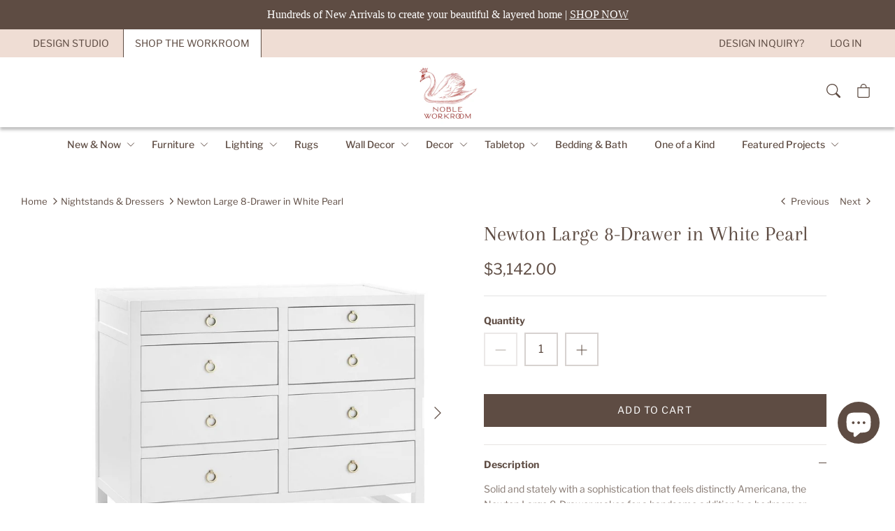

--- FILE ---
content_type: text/html; charset=utf-8
request_url: https://nobledesigns.com/collections/dressers-chests/products/newton-large-8-drawer-in-white-pearl
body_size: 36074
content:
<!doctype html><html lang="en" dir="ltr">
  <head>
    <!-- Added by AVADA SEO Suite -->
    

<meta name="twitter:image" content="http://nobledesigns.com/cdn/shop/files/newton-large-8-drawer-in-white-pearl-noble-designs-1.jpg?v=1704670392">
    
<script>
  const avadaLightJsExclude = ['cdn.nfcube.com', 'assets/ecom.js', 'variant-title-king', 'linked_options_variants', 'smile-loader.js', 'smart-product-filter-search', 'rivo-loyalty-referrals', 'avada-cookie-consent', 'consentmo-gdpr', 'quinn', 'pandectes'];
  const avadaLightJsInclude = ['https://www.googletagmanager.com/', 'https://connect.facebook.net/', 'https://business-api.tiktok.com/', 'https://static.klaviyo.com/'];
  window.AVADA_SPEED_BLACKLIST = avadaLightJsInclude.map(item => new RegExp(item, 'i'));
  window.AVADA_SPEED_WHITELIST = avadaLightJsExclude.map(item => new RegExp(item, 'i'));
</script>

<script>
  const isSpeedUpEnable = !1768984293413 || Date.now() < 1768984293413;
  if (isSpeedUpEnable) {
    const avadaSpeedUp=1;
    if(isSpeedUpEnable) {
  function _0x55aa(_0x575858,_0x2fd0be){const _0x30a92f=_0x1cb5();return _0x55aa=function(_0x4e8b41,_0xcd1690){_0x4e8b41=_0x4e8b41-(0xb5e+0xd*0x147+-0x1b1a);let _0x1c09f7=_0x30a92f[_0x4e8b41];return _0x1c09f7;},_0x55aa(_0x575858,_0x2fd0be);}(function(_0x4ad4dc,_0x42545f){const _0x5c7741=_0x55aa,_0x323f4d=_0x4ad4dc();while(!![]){try{const _0x588ea5=parseInt(_0x5c7741(0x10c))/(0xb6f+-0x1853+0xce5)*(-parseInt(_0x5c7741(0x157))/(-0x2363*0x1+0x1dd4+0x591*0x1))+-parseInt(_0x5c7741(0x171))/(0x269b+-0xeb+-0xf*0x283)*(parseInt(_0x5c7741(0x116))/(0x2e1+0x1*0x17b3+-0x110*0x19))+-parseInt(_0x5c7741(0x147))/(-0x1489+-0x312*0x6+0x26fa*0x1)+-parseInt(_0x5c7741(0xfa))/(-0x744+0x1*0xb5d+-0x413)*(-parseInt(_0x5c7741(0x102))/(-0x1e87+0x9e*-0x16+0x2c22))+parseInt(_0x5c7741(0x136))/(0x1e2d+0x1498+-0x1a3*0x1f)+parseInt(_0x5c7741(0x16e))/(0x460+0x1d96+0x3*-0xb4f)*(-parseInt(_0x5c7741(0xe3))/(-0x9ca+-0x1*-0x93f+0x1*0x95))+parseInt(_0x5c7741(0xf8))/(-0x1f73*0x1+0x6*-0x510+0x3dde);if(_0x588ea5===_0x42545f)break;else _0x323f4d['push'](_0x323f4d['shift']());}catch(_0x5d6d7e){_0x323f4d['push'](_0x323f4d['shift']());}}}(_0x1cb5,-0x193549+0x5dc3*-0x31+-0x2f963*-0x13),(function(){const _0x5cb2b4=_0x55aa,_0x23f9e9={'yXGBq':function(_0x237aef,_0x385938){return _0x237aef!==_0x385938;},'XduVF':function(_0x21018d,_0x56ff60){return _0x21018d===_0x56ff60;},'RChnz':_0x5cb2b4(0xf4)+_0x5cb2b4(0xe9)+_0x5cb2b4(0x14a),'TAsuR':function(_0xe21eca,_0x33e114){return _0xe21eca%_0x33e114;},'EvLYw':function(_0x1326ad,_0x261d04){return _0x1326ad!==_0x261d04;},'nnhAQ':_0x5cb2b4(0x107),'swpMF':_0x5cb2b4(0x16d),'plMMu':_0x5cb2b4(0xe8)+_0x5cb2b4(0x135),'PqBPA':function(_0x2ba85c,_0x35b541){return _0x2ba85c<_0x35b541;},'NKPCA':_0x5cb2b4(0xfc),'TINqh':function(_0x4116e3,_0x3ffd02,_0x2c8722){return _0x4116e3(_0x3ffd02,_0x2c8722);},'BAueN':_0x5cb2b4(0x120),'NgloT':_0x5cb2b4(0x14c),'ThSSU':function(_0xeb212a,_0x4341c1){return _0xeb212a+_0x4341c1;},'lDDHN':function(_0x4a1a48,_0x45ebfb){return _0x4a1a48 instanceof _0x45ebfb;},'toAYB':function(_0xcf0fa9,_0xf5fa6a){return _0xcf0fa9 instanceof _0xf5fa6a;},'VMiyW':function(_0x5300e4,_0x44e0f4){return _0x5300e4(_0x44e0f4);},'iyhbw':_0x5cb2b4(0x119),'zuWfR':function(_0x19c3e4,_0x4ee6e8){return _0x19c3e4<_0x4ee6e8;},'vEmrv':function(_0xd798cf,_0x5ea2dd){return _0xd798cf!==_0x5ea2dd;},'yxERj':function(_0x24b03b,_0x5aa292){return _0x24b03b||_0x5aa292;},'MZpwM':_0x5cb2b4(0x110)+_0x5cb2b4(0x109)+'pt','IeUHK':function(_0x5a4c7e,_0x2edf70){return _0x5a4c7e-_0x2edf70;},'Idvge':function(_0x3b526e,_0x36b469){return _0x3b526e<_0x36b469;},'qRwfm':_0x5cb2b4(0x16b)+_0x5cb2b4(0xf1),'CvXDN':function(_0x4b4208,_0x1db216){return _0x4b4208<_0x1db216;},'acPIM':function(_0x7d44b7,_0x3020d2){return _0x7d44b7(_0x3020d2);},'MyLMO':function(_0x22d4b2,_0xe7a6a0){return _0x22d4b2<_0xe7a6a0;},'boDyh':function(_0x176992,_0x346381,_0xab7fc){return _0x176992(_0x346381,_0xab7fc);},'ZANXD':_0x5cb2b4(0x10f)+_0x5cb2b4(0x12a)+_0x5cb2b4(0x142),'CXwRZ':_0x5cb2b4(0x123)+_0x5cb2b4(0x15f),'AuMHM':_0x5cb2b4(0x161),'KUuFZ':_0x5cb2b4(0xe6),'MSwtw':_0x5cb2b4(0x13a),'ERvPB':_0x5cb2b4(0x134),'ycTDj':_0x5cb2b4(0x15b),'Tvhir':_0x5cb2b4(0x154)},_0x469be1=_0x23f9e9[_0x5cb2b4(0x153)],_0x36fe07={'blacklist':window[_0x5cb2b4(0x11f)+_0x5cb2b4(0x115)+'T'],'whitelist':window[_0x5cb2b4(0x11f)+_0x5cb2b4(0x13e)+'T']},_0x26516a={'blacklisted':[]},_0x34e4a6=(_0x2be2f5,_0x25b3b2)=>{const _0x80dd2=_0x5cb2b4;if(_0x2be2f5&&(!_0x25b3b2||_0x23f9e9[_0x80dd2(0x13b)](_0x25b3b2,_0x469be1))&&(!_0x36fe07[_0x80dd2(0x170)]||_0x36fe07[_0x80dd2(0x170)][_0x80dd2(0x151)](_0xa5c7cf=>_0xa5c7cf[_0x80dd2(0x12b)](_0x2be2f5)))&&(!_0x36fe07[_0x80dd2(0x165)]||_0x36fe07[_0x80dd2(0x165)][_0x80dd2(0x156)](_0x4e2570=>!_0x4e2570[_0x80dd2(0x12b)](_0x2be2f5)))&&_0x23f9e9[_0x80dd2(0xf7)](avadaSpeedUp,0x5*0x256+-0x1*0x66c+-0x542+0.5)&&_0x2be2f5[_0x80dd2(0x137)](_0x23f9e9[_0x80dd2(0xe7)])){const _0x413c89=_0x2be2f5[_0x80dd2(0x16c)];return _0x23f9e9[_0x80dd2(0xf7)](_0x23f9e9[_0x80dd2(0x11e)](_0x413c89,-0x1deb*-0x1+0xf13+-0x2cfc),0x1176+-0x78b*0x5+0x1441);}return _0x2be2f5&&(!_0x25b3b2||_0x23f9e9[_0x80dd2(0xed)](_0x25b3b2,_0x469be1))&&(!_0x36fe07[_0x80dd2(0x170)]||_0x36fe07[_0x80dd2(0x170)][_0x80dd2(0x151)](_0x3d689d=>_0x3d689d[_0x80dd2(0x12b)](_0x2be2f5)))&&(!_0x36fe07[_0x80dd2(0x165)]||_0x36fe07[_0x80dd2(0x165)][_0x80dd2(0x156)](_0x26a7b3=>!_0x26a7b3[_0x80dd2(0x12b)](_0x2be2f5)));},_0x11462f=function(_0x42927f){const _0x346823=_0x5cb2b4,_0x5426ae=_0x42927f[_0x346823(0x159)+'te'](_0x23f9e9[_0x346823(0x14e)]);return _0x36fe07[_0x346823(0x170)]&&_0x36fe07[_0x346823(0x170)][_0x346823(0x156)](_0x107b0d=>!_0x107b0d[_0x346823(0x12b)](_0x5426ae))||_0x36fe07[_0x346823(0x165)]&&_0x36fe07[_0x346823(0x165)][_0x346823(0x151)](_0x1e7160=>_0x1e7160[_0x346823(0x12b)](_0x5426ae));},_0x39299f=new MutationObserver(_0x45c995=>{const _0x21802a=_0x5cb2b4,_0x3bc801={'mafxh':function(_0x6f9c57,_0x229989){const _0x9d39b1=_0x55aa;return _0x23f9e9[_0x9d39b1(0xf7)](_0x6f9c57,_0x229989);},'SrchE':_0x23f9e9[_0x21802a(0xe2)],'pvjbV':_0x23f9e9[_0x21802a(0xf6)]};for(let _0x333494=-0x7d7+-0x893+0x106a;_0x23f9e9[_0x21802a(0x158)](_0x333494,_0x45c995[_0x21802a(0x16c)]);_0x333494++){const {addedNodes:_0x1b685b}=_0x45c995[_0x333494];for(let _0x2f087=0x1f03+0x84b+0x1*-0x274e;_0x23f9e9[_0x21802a(0x158)](_0x2f087,_0x1b685b[_0x21802a(0x16c)]);_0x2f087++){const _0x4e5bac=_0x1b685b[_0x2f087];if(_0x23f9e9[_0x21802a(0xf7)](_0x4e5bac[_0x21802a(0x121)],-0x1f3a+-0x1*0x1b93+-0x3*-0x139a)&&_0x23f9e9[_0x21802a(0xf7)](_0x4e5bac[_0x21802a(0x152)],_0x23f9e9[_0x21802a(0xe0)])){const _0x5d9a67=_0x4e5bac[_0x21802a(0x107)],_0x3fb522=_0x4e5bac[_0x21802a(0x16d)];if(_0x23f9e9[_0x21802a(0x103)](_0x34e4a6,_0x5d9a67,_0x3fb522)){_0x26516a[_0x21802a(0x160)+'d'][_0x21802a(0x128)]([_0x4e5bac,_0x4e5bac[_0x21802a(0x16d)]]),_0x4e5bac[_0x21802a(0x16d)]=_0x469be1;const _0x1e52da=function(_0x2c95ff){const _0x359b13=_0x21802a;if(_0x3bc801[_0x359b13(0x118)](_0x4e5bac[_0x359b13(0x159)+'te'](_0x3bc801[_0x359b13(0x166)]),_0x469be1))_0x2c95ff[_0x359b13(0x112)+_0x359b13(0x150)]();_0x4e5bac[_0x359b13(0xec)+_0x359b13(0x130)](_0x3bc801[_0x359b13(0xe4)],_0x1e52da);};_0x4e5bac[_0x21802a(0x12d)+_0x21802a(0x163)](_0x23f9e9[_0x21802a(0xf6)],_0x1e52da),_0x4e5bac[_0x21802a(0x12c)+_0x21802a(0x131)]&&_0x4e5bac[_0x21802a(0x12c)+_0x21802a(0x131)][_0x21802a(0x11a)+'d'](_0x4e5bac);}}}}});_0x39299f[_0x5cb2b4(0x105)](document[_0x5cb2b4(0x10b)+_0x5cb2b4(0x16a)],{'childList':!![],'subtree':!![]});const _0x2910a9=/[|\\{}()\[\]^$+*?.]/g,_0xa9f173=function(..._0x1baa33){const _0x3053cc=_0x5cb2b4,_0x2e6f61={'mMWha':function(_0x158c76,_0x5c404b){const _0x25a05c=_0x55aa;return _0x23f9e9[_0x25a05c(0xf7)](_0x158c76,_0x5c404b);},'BXirI':_0x23f9e9[_0x3053cc(0x141)],'COGok':function(_0x421bf7,_0x55453a){const _0x4fd417=_0x3053cc;return _0x23f9e9[_0x4fd417(0x167)](_0x421bf7,_0x55453a);},'XLSAp':function(_0x193984,_0x35c446){const _0x5bbecf=_0x3053cc;return _0x23f9e9[_0x5bbecf(0xed)](_0x193984,_0x35c446);},'EygRw':function(_0xfbb69c,_0x21b15d){const _0xe5c840=_0x3053cc;return _0x23f9e9[_0xe5c840(0x104)](_0xfbb69c,_0x21b15d);},'xZuNx':_0x23f9e9[_0x3053cc(0x139)],'SBUaW':function(_0x5739bf,_0x2c2fab){const _0x42cbb1=_0x3053cc;return _0x23f9e9[_0x42cbb1(0x172)](_0x5739bf,_0x2c2fab);},'EAoTR':function(_0x123b29,_0x5b29bf){const _0x2828d2=_0x3053cc;return _0x23f9e9[_0x2828d2(0x11d)](_0x123b29,_0x5b29bf);},'cdYdq':_0x23f9e9[_0x3053cc(0x14e)],'WzJcf':_0x23f9e9[_0x3053cc(0xe2)],'nytPK':function(_0x53f733,_0x4ad021){const _0x4f0333=_0x3053cc;return _0x23f9e9[_0x4f0333(0x148)](_0x53f733,_0x4ad021);},'oUrHG':_0x23f9e9[_0x3053cc(0x14d)],'dnxjX':function(_0xed6b5f,_0x573f55){const _0x57aa03=_0x3053cc;return _0x23f9e9[_0x57aa03(0x15a)](_0xed6b5f,_0x573f55);}};_0x23f9e9[_0x3053cc(0x15d)](_0x1baa33[_0x3053cc(0x16c)],-0x1a3*-0x9+-0xf9*0xb+-0x407*0x1)?(_0x36fe07[_0x3053cc(0x170)]=[],_0x36fe07[_0x3053cc(0x165)]=[]):(_0x36fe07[_0x3053cc(0x170)]&&(_0x36fe07[_0x3053cc(0x170)]=_0x36fe07[_0x3053cc(0x170)][_0x3053cc(0x106)](_0xa8e001=>_0x1baa33[_0x3053cc(0x156)](_0x4a8a28=>{const _0x2e425b=_0x3053cc;if(_0x2e6f61[_0x2e425b(0x111)](typeof _0x4a8a28,_0x2e6f61[_0x2e425b(0x155)]))return!_0xa8e001[_0x2e425b(0x12b)](_0x4a8a28);else{if(_0x2e6f61[_0x2e425b(0xeb)](_0x4a8a28,RegExp))return _0x2e6f61[_0x2e425b(0x145)](_0xa8e001[_0x2e425b(0xdf)](),_0x4a8a28[_0x2e425b(0xdf)]());}}))),_0x36fe07[_0x3053cc(0x165)]&&(_0x36fe07[_0x3053cc(0x165)]=[..._0x36fe07[_0x3053cc(0x165)],..._0x1baa33[_0x3053cc(0xff)](_0x4e4c02=>{const _0x7c755c=_0x3053cc;if(_0x23f9e9[_0x7c755c(0xf7)](typeof _0x4e4c02,_0x23f9e9[_0x7c755c(0x141)])){const _0x932437=_0x4e4c02[_0x7c755c(0xea)](_0x2910a9,_0x23f9e9[_0x7c755c(0x16f)]),_0x34e686=_0x23f9e9[_0x7c755c(0xf0)](_0x23f9e9[_0x7c755c(0xf0)]('.*',_0x932437),'.*');if(_0x36fe07[_0x7c755c(0x165)][_0x7c755c(0x156)](_0x21ef9a=>_0x21ef9a[_0x7c755c(0xdf)]()!==_0x34e686[_0x7c755c(0xdf)]()))return new RegExp(_0x34e686);}else{if(_0x23f9e9[_0x7c755c(0x117)](_0x4e4c02,RegExp)){if(_0x36fe07[_0x7c755c(0x165)][_0x7c755c(0x156)](_0x5a3f09=>_0x5a3f09[_0x7c755c(0xdf)]()!==_0x4e4c02[_0x7c755c(0xdf)]()))return _0x4e4c02;}}return null;})[_0x3053cc(0x106)](Boolean)]));const _0x3eeb55=document[_0x3053cc(0x11b)+_0x3053cc(0x10e)](_0x23f9e9[_0x3053cc(0xf0)](_0x23f9e9[_0x3053cc(0xf0)](_0x23f9e9[_0x3053cc(0x122)],_0x469be1),'"]'));for(let _0xf831f7=-0x21aa+-0x1793+0x393d*0x1;_0x23f9e9[_0x3053cc(0x14b)](_0xf831f7,_0x3eeb55[_0x3053cc(0x16c)]);_0xf831f7++){const _0x5868cb=_0x3eeb55[_0xf831f7];_0x23f9e9[_0x3053cc(0x132)](_0x11462f,_0x5868cb)&&(_0x26516a[_0x3053cc(0x160)+'d'][_0x3053cc(0x128)]([_0x5868cb,_0x23f9e9[_0x3053cc(0x14d)]]),_0x5868cb[_0x3053cc(0x12c)+_0x3053cc(0x131)][_0x3053cc(0x11a)+'d'](_0x5868cb));}let _0xdf8cd0=-0x17da+0x2461+-0xc87*0x1;[..._0x26516a[_0x3053cc(0x160)+'d']][_0x3053cc(0x10d)](([_0x226aeb,_0x33eaa7],_0xe33bca)=>{const _0x2aa7bf=_0x3053cc;if(_0x2e6f61[_0x2aa7bf(0x143)](_0x11462f,_0x226aeb)){const _0x41da0d=document[_0x2aa7bf(0x11c)+_0x2aa7bf(0x131)](_0x2e6f61[_0x2aa7bf(0x127)]);for(let _0x6784c7=0xd7b+-0xaa5+-0x2d6;_0x2e6f61[_0x2aa7bf(0x164)](_0x6784c7,_0x226aeb[_0x2aa7bf(0xe5)][_0x2aa7bf(0x16c)]);_0x6784c7++){const _0x4ca758=_0x226aeb[_0x2aa7bf(0xe5)][_0x6784c7];_0x2e6f61[_0x2aa7bf(0x12f)](_0x4ca758[_0x2aa7bf(0x133)],_0x2e6f61[_0x2aa7bf(0x13f)])&&_0x2e6f61[_0x2aa7bf(0x145)](_0x4ca758[_0x2aa7bf(0x133)],_0x2e6f61[_0x2aa7bf(0x100)])&&_0x41da0d[_0x2aa7bf(0xe1)+'te'](_0x4ca758[_0x2aa7bf(0x133)],_0x226aeb[_0x2aa7bf(0xe5)][_0x6784c7][_0x2aa7bf(0x12e)]);}_0x41da0d[_0x2aa7bf(0xe1)+'te'](_0x2e6f61[_0x2aa7bf(0x13f)],_0x226aeb[_0x2aa7bf(0x107)]),_0x41da0d[_0x2aa7bf(0xe1)+'te'](_0x2e6f61[_0x2aa7bf(0x100)],_0x2e6f61[_0x2aa7bf(0x101)](_0x33eaa7,_0x2e6f61[_0x2aa7bf(0x126)])),document[_0x2aa7bf(0x113)][_0x2aa7bf(0x146)+'d'](_0x41da0d),_0x26516a[_0x2aa7bf(0x160)+'d'][_0x2aa7bf(0x162)](_0x2e6f61[_0x2aa7bf(0x13d)](_0xe33bca,_0xdf8cd0),-0x105d*0x2+0x1*-0xeaa+0x2f65),_0xdf8cd0++;}}),_0x36fe07[_0x3053cc(0x170)]&&_0x23f9e9[_0x3053cc(0xf3)](_0x36fe07[_0x3053cc(0x170)][_0x3053cc(0x16c)],0x10f2+-0x1a42+0x951)&&_0x39299f[_0x3053cc(0x15c)]();},_0x4c2397=document[_0x5cb2b4(0x11c)+_0x5cb2b4(0x131)],_0x573f89={'src':Object[_0x5cb2b4(0x14f)+_0x5cb2b4(0xfd)+_0x5cb2b4(0x144)](HTMLScriptElement[_0x5cb2b4(0xf9)],_0x23f9e9[_0x5cb2b4(0x14e)]),'type':Object[_0x5cb2b4(0x14f)+_0x5cb2b4(0xfd)+_0x5cb2b4(0x144)](HTMLScriptElement[_0x5cb2b4(0xf9)],_0x23f9e9[_0x5cb2b4(0xe2)])};document[_0x5cb2b4(0x11c)+_0x5cb2b4(0x131)]=function(..._0x4db605){const _0x1480b5=_0x5cb2b4,_0x3a6982={'KNNxG':function(_0x32fa39,_0x2a57e4,_0x3cc08f){const _0x5ead12=_0x55aa;return _0x23f9e9[_0x5ead12(0x169)](_0x32fa39,_0x2a57e4,_0x3cc08f);}};if(_0x23f9e9[_0x1480b5(0x13b)](_0x4db605[-0x4*-0x376+0x4*0x2f+-0xe94][_0x1480b5(0x140)+'e'](),_0x23f9e9[_0x1480b5(0x139)]))return _0x4c2397[_0x1480b5(0x114)](document)(..._0x4db605);const _0x2f091d=_0x4c2397[_0x1480b5(0x114)](document)(..._0x4db605);try{Object[_0x1480b5(0xf2)+_0x1480b5(0x149)](_0x2f091d,{'src':{..._0x573f89[_0x1480b5(0x107)],'set'(_0x3ae2bc){const _0x5d6fdc=_0x1480b5;_0x3a6982[_0x5d6fdc(0x129)](_0x34e4a6,_0x3ae2bc,_0x2f091d[_0x5d6fdc(0x16d)])&&_0x573f89[_0x5d6fdc(0x16d)][_0x5d6fdc(0x10a)][_0x5d6fdc(0x125)](this,_0x469be1),_0x573f89[_0x5d6fdc(0x107)][_0x5d6fdc(0x10a)][_0x5d6fdc(0x125)](this,_0x3ae2bc);}},'type':{..._0x573f89[_0x1480b5(0x16d)],'get'(){const _0x436e9e=_0x1480b5,_0x4b63b9=_0x573f89[_0x436e9e(0x16d)][_0x436e9e(0xfb)][_0x436e9e(0x125)](this);if(_0x23f9e9[_0x436e9e(0xf7)](_0x4b63b9,_0x469be1)||_0x23f9e9[_0x436e9e(0x103)](_0x34e4a6,this[_0x436e9e(0x107)],_0x4b63b9))return null;return _0x4b63b9;},'set'(_0x174ea3){const _0x1dff57=_0x1480b5,_0xa2fd13=_0x23f9e9[_0x1dff57(0x103)](_0x34e4a6,_0x2f091d[_0x1dff57(0x107)],_0x2f091d[_0x1dff57(0x16d)])?_0x469be1:_0x174ea3;_0x573f89[_0x1dff57(0x16d)][_0x1dff57(0x10a)][_0x1dff57(0x125)](this,_0xa2fd13);}}}),_0x2f091d[_0x1480b5(0xe1)+'te']=function(_0x5b0870,_0x8c60d5){const _0xab22d4=_0x1480b5;if(_0x23f9e9[_0xab22d4(0xf7)](_0x5b0870,_0x23f9e9[_0xab22d4(0xe2)])||_0x23f9e9[_0xab22d4(0xf7)](_0x5b0870,_0x23f9e9[_0xab22d4(0x14e)]))_0x2f091d[_0x5b0870]=_0x8c60d5;else HTMLScriptElement[_0xab22d4(0xf9)][_0xab22d4(0xe1)+'te'][_0xab22d4(0x125)](_0x2f091d,_0x5b0870,_0x8c60d5);};}catch(_0x5a9461){console[_0x1480b5(0x168)](_0x23f9e9[_0x1480b5(0xef)],_0x5a9461);}return _0x2f091d;};const _0x5883c5=[_0x23f9e9[_0x5cb2b4(0xfe)],_0x23f9e9[_0x5cb2b4(0x13c)],_0x23f9e9[_0x5cb2b4(0xf5)],_0x23f9e9[_0x5cb2b4(0x15e)],_0x23f9e9[_0x5cb2b4(0x138)],_0x23f9e9[_0x5cb2b4(0x124)]],_0x4ab8d2=_0x5883c5[_0x5cb2b4(0xff)](_0x439d08=>{return{'type':_0x439d08,'listener':()=>_0xa9f173(),'options':{'passive':!![]}};});_0x4ab8d2[_0x5cb2b4(0x10d)](_0x4d3535=>{const _0x3882ab=_0x5cb2b4;document[_0x3882ab(0x12d)+_0x3882ab(0x163)](_0x4d3535[_0x3882ab(0x16d)],_0x4d3535[_0x3882ab(0xee)],_0x4d3535[_0x3882ab(0x108)]);});}()));function _0x1cb5(){const _0x15f8e0=['ault','some','tagName','CXwRZ','wheel','BXirI','every','6lYvYYX','PqBPA','getAttribu','IeUHK','touchstart','disconnect','Idvge','ERvPB','/blocked','blackliste','keydown','splice','stener','SBUaW','whitelist','SrchE','toAYB','warn','boDyh','ement','script[typ','length','type','346347wGqEBH','NgloT','blacklist','33OVoYHk','zuWfR','toString','NKPCA','setAttribu','swpMF','230EEqEiq','pvjbV','attributes','mousemove','RChnz','beforescri','y.com/exte','replace','COGok','removeEven','EvLYw','listener','ZANXD','ThSSU','e="','defineProp','MyLMO','cdn.shopif','MSwtw','plMMu','XduVF','22621984JRJQxz','prototype','8818116NVbcZr','get','SCRIPT','ertyDescri','AuMHM','map','WzJcf','nytPK','7kiZatp','TINqh','VMiyW','observe','filter','src','options','n/javascri','set','documentEl','478083wuqgQV','forEach','torAll','Avada cann','applicatio','mMWha','preventDef','head','bind','D_BLACKLIS','75496skzGVx','lDDHN','mafxh','script','removeChil','querySelec','createElem','vEmrv','TAsuR','AVADA_SPEE','string','nodeType','qRwfm','javascript','Tvhir','call','oUrHG','xZuNx','push','KNNxG','ot lazy lo','test','parentElem','addEventLi','value','EAoTR','tListener','ent','acPIM','name','touchmove','ptexecute','6968312SmqlIb','includes','ycTDj','iyhbw','touchend','yXGBq','KUuFZ','dnxjX','D_WHITELIS','cdYdq','toLowerCas','BAueN','ad script','EygRw','ptor','XLSAp','appendChil','4975500NoPAFA','yxERj','erties','nsions','CvXDN','\$&','MZpwM','nnhAQ','getOwnProp'];_0x1cb5=function(){return _0x15f8e0;};return _0x1cb5();}
}
    class LightJsLoader{constructor(e){this.jQs=[],this.listener=this.handleListener.bind(this,e),this.scripts=["default","defer","async"].reduce(((e,t)=>({...e,[t]:[]})),{});const t=this;e.forEach((e=>window.addEventListener(e,t.listener,{passive:!0})))}handleListener(e){const t=this;return e.forEach((e=>window.removeEventListener(e,t.listener))),"complete"===document.readyState?this.handleDOM():document.addEventListener("readystatechange",(e=>{if("complete"===e.target.readyState)return setTimeout(t.handleDOM.bind(t),1)}))}async handleDOM(){this.suspendEvent(),this.suspendJQuery(),this.findScripts(),this.preloadScripts();for(const e of Object.keys(this.scripts))await this.replaceScripts(this.scripts[e]);for(const e of["DOMContentLoaded","readystatechange"])await this.requestRepaint(),document.dispatchEvent(new Event("lightJS-"+e));document.lightJSonreadystatechange&&document.lightJSonreadystatechange();for(const e of["DOMContentLoaded","load"])await this.requestRepaint(),window.dispatchEvent(new Event("lightJS-"+e));await this.requestRepaint(),window.lightJSonload&&window.lightJSonload(),await this.requestRepaint(),this.jQs.forEach((e=>e(window).trigger("lightJS-jquery-load"))),window.dispatchEvent(new Event("lightJS-pageshow")),await this.requestRepaint(),window.lightJSonpageshow&&window.lightJSonpageshow()}async requestRepaint(){return new Promise((e=>requestAnimationFrame(e)))}findScripts(){document.querySelectorAll("script[type=lightJs]").forEach((e=>{e.hasAttribute("src")?e.hasAttribute("async")&&e.async?this.scripts.async.push(e):e.hasAttribute("defer")&&e.defer?this.scripts.defer.push(e):this.scripts.default.push(e):this.scripts.default.push(e)}))}preloadScripts(){const e=this,t=Object.keys(this.scripts).reduce(((t,n)=>[...t,...e.scripts[n]]),[]),n=document.createDocumentFragment();t.forEach((e=>{const t=e.getAttribute("src");if(!t)return;const s=document.createElement("link");s.href=t,s.rel="preload",s.as="script",n.appendChild(s)})),document.head.appendChild(n)}async replaceScripts(e){let t;for(;t=e.shift();)await this.requestRepaint(),new Promise((e=>{const n=document.createElement("script");[...t.attributes].forEach((e=>{"type"!==e.nodeName&&n.setAttribute(e.nodeName,e.nodeValue)})),t.hasAttribute("src")?(n.addEventListener("load",e),n.addEventListener("error",e)):(n.text=t.text,e()),t.parentNode.replaceChild(n,t)}))}suspendEvent(){const e={};[{obj:document,name:"DOMContentLoaded"},{obj:window,name:"DOMContentLoaded"},{obj:window,name:"load"},{obj:window,name:"pageshow"},{obj:document,name:"readystatechange"}].map((t=>function(t,n){function s(n){return e[t].list.indexOf(n)>=0?"lightJS-"+n:n}e[t]||(e[t]={list:[n],add:t.addEventListener,remove:t.removeEventListener},t.addEventListener=(...n)=>{n[0]=s(n[0]),e[t].add.apply(t,n)},t.removeEventListener=(...n)=>{n[0]=s(n[0]),e[t].remove.apply(t,n)})}(t.obj,t.name))),[{obj:document,name:"onreadystatechange"},{obj:window,name:"onpageshow"}].map((e=>function(e,t){let n=e[t];Object.defineProperty(e,t,{get:()=>n||function(){},set:s=>{e["lightJS"+t]=n=s}})}(e.obj,e.name)))}suspendJQuery(){const e=this;let t=window.jQuery;Object.defineProperty(window,"jQuery",{get:()=>t,set(n){if(!n||!n.fn||!e.jQs.includes(n))return void(t=n);n.fn.ready=n.fn.init.prototype.ready=e=>{e.bind(document)(n)};const s=n.fn.on;n.fn.on=n.fn.init.prototype.on=function(...e){if(window!==this[0])return s.apply(this,e),this;const t=e=>e.split(" ").map((e=>"load"===e||0===e.indexOf("load.")?"lightJS-jquery-load":e)).join(" ");return"string"==typeof e[0]||e[0]instanceof String?(e[0]=t(e[0]),s.apply(this,e),this):("object"==typeof e[0]&&Object.keys(e[0]).forEach((n=>{delete Object.assign(e[0],{[t(n)]:e[0][n]})[n]})),s.apply(this,e),this)},e.jQs.push(n),t=n}})}}
new LightJsLoader(["keydown","mousemove","touchend","touchmove","touchstart","wheel"]);
  }
</script>






<!-- Added by AVADA SEO Suite: Product Structured Data -->
<script type="application/ld+json">{
"@context": "https://schema.org/",
"@type": "Product",
"@id": "https://nobledesigns.com/products/newton-large-8-drawer-in-white-pearl",
"name": "Newton Large 8-Drawer in White Pearl",
"description": "Solid and stately with a sophistication that feels distinctly Americana, the Newton Large 8-Drawer makes for a handsome addition in a bedroom or playroom. Eight cleanly stacked drawers, including two smaller ones at the top, give the furnishing a crisp countenance, while providing plentiful storage for anything from clothes and linens to toys and board games. Its all-white lacquered wood finish finds a glamorous accent in its shining brass ring pulls. A slightly raised base and pair of open framework feet impart some lightness, contrasting the Newton’s sturdy form with airy negative space. Each thoughtfully-designed detail of its construction, including subtly raised edges and side panel borders, comes together to form a furnishing that’s classically cool and endlessly versatile.All Sales Final.",
"brand": {
  "@type": "Brand",
  "name": "Villa & House"
},
"offers": {
  "@type": "Offer",
  "price": "3142.0",
  "priceCurrency": "USD",
  "itemCondition": "https://schema.org/NewCondition",
  "availability": "https://schema.org/InStock",
  "url": "https://nobledesigns.com/products/newton-large-8-drawer-in-white-pearl"
},
"image": [
  "https://nobledesigns.com/cdn/shop/files/newton-large-8-drawer-in-white-pearl-noble-designs-1.jpg?v=1704670392",
  "https://nobledesigns.com/cdn/shop/files/newton-large-8-drawer-in-white-pearl-noble-designs-2.jpg?v=1704670393",
  "https://nobledesigns.com/cdn/shop/files/newton-large-8-drawer-in-white-pearl-noble-designs-3.jpg?v=1704670394"
],
"releaseDate": "2023-10-31 17:34:09 -0500",
"sku": "NTN-225-09",
"mpn": "10468508"}</script>
<!-- /Added by AVADA SEO Suite --><!-- Added by AVADA SEO Suite: Breadcrumb Structured Data  -->
<script type="application/ld+json">{
  "@context": "https://schema.org",
  "@type": "BreadcrumbList",
  "itemListElement": [{
    "@type": "ListItem",
    "position": 1,
    "name": "Home",
    "item": "https://nobledesigns.com"
  }, {
    "@type": "ListItem",
    "position": 2,
    "name": "Newton Large 8-Drawer in White Pearl",
    "item": "https://nobledesigns.com/products/newton-large-8-drawer-in-white-pearl"
  }]
}
</script>
<!-- Added by AVADA SEO Suite -->

    <!-- /Added by AVADA SEO Suite -->
    
    <title>
      Newton Large 8-Drawer in White Pearl
      
      
       &ndash; Noble Designs
    </title>
    <meta charset="utf-8">
<meta name="viewport" content="width=device-width,initial-scale=1.0">
<meta http-equiv="X-UA-Compatible" content="IE=edge">

<link rel="preconnect" href="https://cdn.shopify.com" crossorigin>
<link rel="preconnect" href="https://fonts.shopify.com" crossorigin>
<link rel="preconnect" href="https://monorail-edge.shopifysvc.com"><link rel="preload" as="font" href="//nobledesigns.com/cdn/fonts/libre_franklin/librefranklin_n4.a9b0508e1ffb743a0fd6d0614768959c54a27d86.woff2" type="font/woff2" crossorigin><link rel="preload" as="font" href="//nobledesigns.com/cdn/fonts/arapey/arapey_n4.f34340ab9c56baa7f8accf674e253407b725d12c.woff2" type="font/woff2" crossorigin><link rel="preload" as="font" href="//nobledesigns.com/cdn/fonts/jost/jost_n3.a5df7448b5b8c9a76542f085341dff794ff2a59d.woff2" type="font/woff2" crossorigin><link rel="preload" href="//nobledesigns.com/cdn/shop/t/9/assets/vendor.min.js?v=167152863628122385471743530735" as="script">
<link rel="preload" href="//nobledesigns.com/cdn/shop/t/9/assets/theme.aio.min.js?v=88723153696041590111752874999" as="script"><link rel="canonical" href="https://nobledesigns.com/products/newton-large-8-drawer-in-white-pearl"><link rel="icon" href="//nobledesigns.com/cdn/shop/files/Copy_of_a_GIFT_for_you_2048_x_2048_px_2.png?crop=center&height=48&v=1691510114&width=48" type="image/png"><meta name="description" content="Solid and stately with a sophistication that feels distinctly Americana, the Newton Large 8-Drawer makes for a handsome addition in a bedroom or playroom. Eight cleanly stacked drawers, including two smaller ones at the top, give the furnishing a crisp countenance, while providing plentiful storage for anything from cl">
<style>
         @font-face {
  font-family: "Libre Franklin";
  font-weight: 400;
  font-style: normal;
  font-display: fallback;
  src: url("//nobledesigns.com/cdn/fonts/libre_franklin/librefranklin_n4.a9b0508e1ffb743a0fd6d0614768959c54a27d86.woff2") format("woff2"),
       url("//nobledesigns.com/cdn/fonts/libre_franklin/librefranklin_n4.948f6f27caf8552b1a9560176e3f14eeb2c6f202.woff") format("woff");
}

         @font-face {
  font-family: "Libre Franklin";
  font-weight: 700;
  font-style: normal;
  font-display: fallback;
  src: url("//nobledesigns.com/cdn/fonts/libre_franklin/librefranklin_n7.6739620624550b8695d0cc23f92ffd46eb51c7a3.woff2") format("woff2"),
       url("//nobledesigns.com/cdn/fonts/libre_franklin/librefranklin_n7.7cebc205621b23b061b803310af0ad39921ae57d.woff") format("woff");
}

         @font-face {
  font-family: "Libre Franklin";
  font-weight: 300;
  font-style: normal;
  font-display: fallback;
  src: url("//nobledesigns.com/cdn/fonts/libre_franklin/librefranklin_n3.8cafdf02f3a4e5567b74224f139d214e665e34e1.woff2") format("woff2"),
       url("//nobledesigns.com/cdn/fonts/libre_franklin/librefranklin_n3.cdf6db8de35eb51473c109b271bf04f2b0561d68.woff") format("woff");
}

         @font-face {
  font-family: "Libre Franklin";
  font-weight: 500;
  font-style: normal;
  font-display: fallback;
  src: url("//nobledesigns.com/cdn/fonts/libre_franklin/librefranklin_n5.9261428336eff957b0a7eb23fe0c9ce37faee0f6.woff2") format("woff2"),
       url("//nobledesigns.com/cdn/fonts/libre_franklin/librefranklin_n5.017cd79179c42e6cced54a81ea8f2b62c04cb72e.woff") format("woff");
}

         @font-face {
  font-family: "Libre Franklin";
  font-weight: 400;
  font-style: italic;
  font-display: fallback;
  src: url("//nobledesigns.com/cdn/fonts/libre_franklin/librefranklin_i4.5cee60cade760b32c7b489f9d561e97341909d7c.woff2") format("woff2"),
       url("//nobledesigns.com/cdn/fonts/libre_franklin/librefranklin_i4.2f9ee939c2cc82522dfb62e1a084861f9beeb411.woff") format("woff");
}

         @font-face {
  font-family: "Libre Franklin";
  font-weight: 700;
  font-style: italic;
  font-display: fallback;
  src: url("//nobledesigns.com/cdn/fonts/libre_franklin/librefranklin_i7.5cd0952dea701f27d5d0eb294c01347335232ef2.woff2") format("woff2"),
       url("//nobledesigns.com/cdn/fonts/libre_franklin/librefranklin_i7.41af936a1cd17668e4e060c6e0ad838ccf133ddd.woff") format("woff");
}


         @font-face {
  font-family: Arapey;
  font-weight: 400;
  font-style: normal;
  font-display: fallback;
  src: url("//nobledesigns.com/cdn/fonts/arapey/arapey_n4.f34340ab9c56baa7f8accf674e253407b725d12c.woff2") format("woff2"),
       url("//nobledesigns.com/cdn/fonts/arapey/arapey_n4.003d1426f62522643e43e1d3072a2e7d1ab78130.woff") format("woff");
}

         
         
      
      @font-face {
  font-family: Arapey;
  font-weight: 400;
  font-style: italic;
  font-display: fallback;
  src: url("//nobledesigns.com/cdn/fonts/arapey/arapey_i4.ad247a0e8f08ff5e0ae323e76dcd32a177cc1ff2.woff2") format("woff2"),
       url("//nobledesigns.com/cdn/fonts/arapey/arapey_i4.82d96a9fb4e68810c9dda6c6733ec9fc812fc1dd.woff") format("woff");
}

      

      @font-face {
  font-family: Jost;
  font-weight: 300;
  font-style: normal;
  font-display: fallback;
  src: url("//nobledesigns.com/cdn/fonts/jost/jost_n3.a5df7448b5b8c9a76542f085341dff794ff2a59d.woff2") format("woff2"),
       url("//nobledesigns.com/cdn/fonts/jost/jost_n3.882941f5a26d0660f7dd135c08afc57fc6939a07.woff") format("woff");
}

      @font-face {
  font-family: Jost;
  font-weight: 300;
  font-style: normal;
  font-display: fallback;
  src: url("//nobledesigns.com/cdn/fonts/jost/jost_n3.a5df7448b5b8c9a76542f085341dff794ff2a59d.woff2") format("woff2"),
       url("//nobledesigns.com/cdn/fonts/jost/jost_n3.882941f5a26d0660f7dd135c08afc57fc6939a07.woff") format("woff");
}

      @font-face {
  font-family: Jost;
  font-weight: 500;
  font-style: normal;
  font-display: fallback;
  src: url("//nobledesigns.com/cdn/fonts/jost/jost_n5.7c8497861ffd15f4e1284cd221f14658b0e95d61.woff2") format("woff2"),
       url("//nobledesigns.com/cdn/fonts/jost/jost_n5.fb6a06896db583cc2df5ba1b30d9c04383119dd9.woff") format("woff");
}

      @font-face {
  font-family: Jost;
  font-weight: 700;
  font-style: normal;
  font-display: fallback;
  src: url("//nobledesigns.com/cdn/fonts/jost/jost_n7.921dc18c13fa0b0c94c5e2517ffe06139c3615a3.woff2") format("woff2"),
       url("//nobledesigns.com/cdn/fonts/jost/jost_n7.cbfc16c98c1e195f46c536e775e4e959c5f2f22b.woff") format("woff");
}

      @font-face {
  font-family: Jost;
  font-weight: 300;
  font-style: italic;
  font-display: fallback;
  src: url("//nobledesigns.com/cdn/fonts/jost/jost_i3.8d4e97d98751190bb5824cdb405ec5b0049a74c0.woff2") format("woff2"),
       url("//nobledesigns.com/cdn/fonts/jost/jost_i3.1b7a65a16099fd3de6fdf1255c696902ed952195.woff") format("woff");
}

      @font-face {
  font-family: Jost;
  font-weight: 700;
  font-style: italic;
  font-display: fallback;
  src: url("//nobledesigns.com/cdn/fonts/jost/jost_i7.d8201b854e41e19d7ed9b1a31fe4fe71deea6d3f.woff2") format("woff2"),
       url("//nobledesigns.com/cdn/fonts/jost/jost_i7.eae515c34e26b6c853efddc3fc0c552e0de63757.woff") format("woff");
}


         @font-face {
           font-family: "MrSheffield Pro";
           src: url("//nobledesigns.com/cdn/shop/t/9/assets/MrSheffield.woff2?v=62900349255394789111743530735") format("woff2"),
             url("//nobledesigns.com/cdn/shop/t/9/assets/MrSheffield.woff?v=95140071659675619141743530735") format("woff");
           font-weight: normal;
           font-style: normal;
           font-display: swap;
         }
         @font-face {
           font-family: "Miller Banner";
           src: url("//nobledesigns.com/cdn/shop/t/9/assets/MillerBanner.woff2?v=131041274681582737271743530735") format("woff2"),
             url("//nobledesigns.com/cdn/shop/t/9/assets/MillerBanner.woff?v=27784061193196609561743530734") format("woff");
           font-weight: normal;
           font-style: normal;
           font-display: swap;
         }
         @font-face {
          font-family: "Levitate Regular";
          src: url('//nobledesigns.com/cdn/shop/t/9/assets/Levitate-Regular.woff2?v=160810832007056823551743530734') format("woff2"), url('//nobledesigns.com/cdn/shop/t/9/assets/Levitate-Regular.woff?v=19925160063539859151743530733') format("woff");
          font-weight: normal;
          font-style: normal;
        }
    </style>

    <meta property="og:site_name" content="Noble Designs">
<meta property="og:url" content="https://nobledesigns.com/products/newton-large-8-drawer-in-white-pearl">
<meta property="og:title" content="Newton Large 8-Drawer in White Pearl">
<meta property="og:type" content="product">
<meta property="og:description" content="Solid and stately with a sophistication that feels distinctly Americana, the Newton Large 8-Drawer makes for a handsome addition in a bedroom or playroom. Eight cleanly stacked drawers, including two smaller ones at the top, give the furnishing a crisp countenance, while providing plentiful storage for anything from cl"><meta property="og:image" content="http://nobledesigns.com/cdn/shop/files/newton-large-8-drawer-in-white-pearl-noble-designs-1_1200x1200.jpg?v=1704670392">
  <meta property="og:image:secure_url" content="https://nobledesigns.com/cdn/shop/files/newton-large-8-drawer-in-white-pearl-noble-designs-1_1200x1200.jpg?v=1704670392">
  <meta property="og:image:width" content="1427">
  <meta property="og:image:height" content="1427"><meta property="og:price:amount" content="3,142.00">
  <meta property="og:price:currency" content="USD"><meta name="twitter:card" content="summary_large_image">
<meta name="twitter:title" content="Newton Large 8-Drawer in White Pearl">
<meta name="twitter:description" content="Solid and stately with a sophistication that feels distinctly Americana, the Newton Large 8-Drawer makes for a handsome addition in a bedroom or playroom. Eight cleanly stacked drawers, including two smaller ones at the top, give the furnishing a crisp countenance, while providing plentiful storage for anything from cl">


    <link href="//nobledesigns.com/cdn/shop/t/9/assets/styles.aio.min.css?v=94948009634384790501752874999" rel="stylesheet" type="text/css" media="all" />
    <link href="//nobledesigns.com/cdn/shop/t/9/assets/noblework.aio.min.css?v=73989782298950943891752874999" rel="stylesheet" type="text/css" media="all" />
<script>
      window.theme = window.theme || {};
      theme.money_format_with_product_code_preference = "${{amount}}";
      theme.money_format_with_cart_code_preference = "${{amount}}";
      theme.money_format = "${{amount}}";
      theme.strings = {
        previous: "Previous",
        next: "Next",
        addressError: "Error looking up that address",
        addressNoResults: "No results for that address",
        addressQueryLimit: "You have exceeded the Google API usage limit. Consider upgrading to a \u003ca href=\"https:\/\/developers.google.com\/maps\/premium\/usage-limits\"\u003ePremium Plan\u003c\/a\u003e.",
        authError: "There was a problem authenticating your Google Maps API Key.",
        icon_labels_left: "Left",
        icon_labels_right: "Right",
        icon_labels_down: "Down",
        icon_labels_close: "Close",
        icon_labels_plus: "Plus",
        imageSlider: "Image slider",
        cart_terms_confirmation: "You must agree to the terms and conditions before continuing.",
        products_listing_from: "From",
        layout_live_search_see_all: "See all results",
        products_product_add_to_cart: "Add to Cart",
        products_variant_no_stock: "Sold out",
        products_variant_non_existent: "Unavailable",
        products_product_pick_a: "Pick a",
        general_navigation_menu_toggle_aria_label: "Toggle menu",
        general_accessibility_labels_close: "Close",
        products_product_adding_to_cart: "Adding",
        products_product_added_to_cart: "Added to cart",
        general_quick_search_pages: "Pages",
        general_quick_search_no_results: "Sorry, we couldn\u0026#39;t find any results",
        collections_general_see_all_subcollections: "See all..."
      };
      theme.routes = {
        cart_url: '/cart',
        cart_add_url: '/cart/add.js',
        cart_change_url: '/cart/change',
        predictive_search_url: '/search/suggest'
      };
      theme.settings = {
        cart_type: "drawer",
        quickbuy_style: "button",
        avoid_orphans: true
      };
      document.documentElement.classList.add('js');
    </script>
    <script>window.performance && window.performance.mark && window.performance.mark('shopify.content_for_header.start');</script><meta name="google-site-verification" content="uWEi6hiZ1sDFMYtAtlsQDjSUPhWidJbRrLU4VM8eRsQ">
<meta name="facebook-domain-verification" content="w2pifbae1vma148p3u470ajca2abgo">
<meta id="shopify-digital-wallet" name="shopify-digital-wallet" content="/59442430108/digital_wallets/dialog">
<meta name="shopify-checkout-api-token" content="fe2528fb44f81116e5602bdc803210a1">
<meta id="in-context-paypal-metadata" data-shop-id="59442430108" data-venmo-supported="false" data-environment="production" data-locale="en_US" data-paypal-v4="true" data-currency="USD">
<link rel="alternate" type="application/json+oembed" href="https://nobledesigns.com/products/newton-large-8-drawer-in-white-pearl.oembed">
<script async="async" src="/checkouts/internal/preloads.js?locale=en-US"></script>
<link rel="preconnect" href="https://shop.app" crossorigin="anonymous">
<script async="async" src="https://shop.app/checkouts/internal/preloads.js?locale=en-US&shop_id=59442430108" crossorigin="anonymous"></script>
<script id="apple-pay-shop-capabilities" type="application/json">{"shopId":59442430108,"countryCode":"US","currencyCode":"USD","merchantCapabilities":["supports3DS"],"merchantId":"gid:\/\/shopify\/Shop\/59442430108","merchantName":"Noble Designs","requiredBillingContactFields":["postalAddress","email","phone"],"requiredShippingContactFields":["postalAddress","email","phone"],"shippingType":"shipping","supportedNetworks":["visa","masterCard","amex","discover","elo","jcb"],"total":{"type":"pending","label":"Noble Designs","amount":"1.00"},"shopifyPaymentsEnabled":true,"supportsSubscriptions":true}</script>
<script id="shopify-features" type="application/json">{"accessToken":"fe2528fb44f81116e5602bdc803210a1","betas":["rich-media-storefront-analytics"],"domain":"nobledesigns.com","predictiveSearch":true,"shopId":59442430108,"locale":"en"}</script>
<script>var Shopify = Shopify || {};
Shopify.shop = "nobledesigns-1750.myshopify.com";
Shopify.locale = "en";
Shopify.currency = {"active":"USD","rate":"1.0"};
Shopify.country = "US";
Shopify.theme = {"name":"Noblework - Updated Branding 2025 [NEW]","id":142116683932,"schema_name":"Symmetry","schema_version":"5.6.0","theme_store_id":null,"role":"main"};
Shopify.theme.handle = "null";
Shopify.theme.style = {"id":null,"handle":null};
Shopify.cdnHost = "nobledesigns.com/cdn";
Shopify.routes = Shopify.routes || {};
Shopify.routes.root = "/";</script>
<script type="module">!function(o){(o.Shopify=o.Shopify||{}).modules=!0}(window);</script>
<script>!function(o){function n(){var o=[];function n(){o.push(Array.prototype.slice.apply(arguments))}return n.q=o,n}var t=o.Shopify=o.Shopify||{};t.loadFeatures=n(),t.autoloadFeatures=n()}(window);</script>
<script>
  window.ShopifyPay = window.ShopifyPay || {};
  window.ShopifyPay.apiHost = "shop.app\/pay";
  window.ShopifyPay.redirectState = null;
</script>
<script id="shop-js-analytics" type="application/json">{"pageType":"product"}</script>
<script defer="defer" async type="module" src="//nobledesigns.com/cdn/shopifycloud/shop-js/modules/v2/client.init-shop-cart-sync_BdyHc3Nr.en.esm.js"></script>
<script defer="defer" async type="module" src="//nobledesigns.com/cdn/shopifycloud/shop-js/modules/v2/chunk.common_Daul8nwZ.esm.js"></script>
<script type="module">
  await import("//nobledesigns.com/cdn/shopifycloud/shop-js/modules/v2/client.init-shop-cart-sync_BdyHc3Nr.en.esm.js");
await import("//nobledesigns.com/cdn/shopifycloud/shop-js/modules/v2/chunk.common_Daul8nwZ.esm.js");

  window.Shopify.SignInWithShop?.initShopCartSync?.({"fedCMEnabled":true,"windoidEnabled":true});

</script>
<script>
  window.Shopify = window.Shopify || {};
  if (!window.Shopify.featureAssets) window.Shopify.featureAssets = {};
  window.Shopify.featureAssets['shop-js'] = {"shop-cart-sync":["modules/v2/client.shop-cart-sync_QYOiDySF.en.esm.js","modules/v2/chunk.common_Daul8nwZ.esm.js"],"init-fed-cm":["modules/v2/client.init-fed-cm_DchLp9rc.en.esm.js","modules/v2/chunk.common_Daul8nwZ.esm.js"],"shop-button":["modules/v2/client.shop-button_OV7bAJc5.en.esm.js","modules/v2/chunk.common_Daul8nwZ.esm.js"],"init-windoid":["modules/v2/client.init-windoid_DwxFKQ8e.en.esm.js","modules/v2/chunk.common_Daul8nwZ.esm.js"],"shop-cash-offers":["modules/v2/client.shop-cash-offers_DWtL6Bq3.en.esm.js","modules/v2/chunk.common_Daul8nwZ.esm.js","modules/v2/chunk.modal_CQq8HTM6.esm.js"],"shop-toast-manager":["modules/v2/client.shop-toast-manager_CX9r1SjA.en.esm.js","modules/v2/chunk.common_Daul8nwZ.esm.js"],"init-shop-email-lookup-coordinator":["modules/v2/client.init-shop-email-lookup-coordinator_UhKnw74l.en.esm.js","modules/v2/chunk.common_Daul8nwZ.esm.js"],"pay-button":["modules/v2/client.pay-button_DzxNnLDY.en.esm.js","modules/v2/chunk.common_Daul8nwZ.esm.js"],"avatar":["modules/v2/client.avatar_BTnouDA3.en.esm.js"],"init-shop-cart-sync":["modules/v2/client.init-shop-cart-sync_BdyHc3Nr.en.esm.js","modules/v2/chunk.common_Daul8nwZ.esm.js"],"shop-login-button":["modules/v2/client.shop-login-button_D8B466_1.en.esm.js","modules/v2/chunk.common_Daul8nwZ.esm.js","modules/v2/chunk.modal_CQq8HTM6.esm.js"],"init-customer-accounts-sign-up":["modules/v2/client.init-customer-accounts-sign-up_C8fpPm4i.en.esm.js","modules/v2/client.shop-login-button_D8B466_1.en.esm.js","modules/v2/chunk.common_Daul8nwZ.esm.js","modules/v2/chunk.modal_CQq8HTM6.esm.js"],"init-shop-for-new-customer-accounts":["modules/v2/client.init-shop-for-new-customer-accounts_CVTO0Ztu.en.esm.js","modules/v2/client.shop-login-button_D8B466_1.en.esm.js","modules/v2/chunk.common_Daul8nwZ.esm.js","modules/v2/chunk.modal_CQq8HTM6.esm.js"],"init-customer-accounts":["modules/v2/client.init-customer-accounts_dRgKMfrE.en.esm.js","modules/v2/client.shop-login-button_D8B466_1.en.esm.js","modules/v2/chunk.common_Daul8nwZ.esm.js","modules/v2/chunk.modal_CQq8HTM6.esm.js"],"shop-follow-button":["modules/v2/client.shop-follow-button_CkZpjEct.en.esm.js","modules/v2/chunk.common_Daul8nwZ.esm.js","modules/v2/chunk.modal_CQq8HTM6.esm.js"],"lead-capture":["modules/v2/client.lead-capture_BntHBhfp.en.esm.js","modules/v2/chunk.common_Daul8nwZ.esm.js","modules/v2/chunk.modal_CQq8HTM6.esm.js"],"checkout-modal":["modules/v2/client.checkout-modal_CfxcYbTm.en.esm.js","modules/v2/chunk.common_Daul8nwZ.esm.js","modules/v2/chunk.modal_CQq8HTM6.esm.js"],"shop-login":["modules/v2/client.shop-login_Da4GZ2H6.en.esm.js","modules/v2/chunk.common_Daul8nwZ.esm.js","modules/v2/chunk.modal_CQq8HTM6.esm.js"],"payment-terms":["modules/v2/client.payment-terms_MV4M3zvL.en.esm.js","modules/v2/chunk.common_Daul8nwZ.esm.js","modules/v2/chunk.modal_CQq8HTM6.esm.js"]};
</script>
<script>(function() {
  var isLoaded = false;
  function asyncLoad() {
    if (isLoaded) return;
    isLoaded = true;
    var urls = ["\/\/cdn.shopify.com\/proxy\/64540a4fe95a1bb0ed5eb2de81cec095bd9a515aa31343d1c60de978e1acd735\/saranobledesigns.activehosted.com\/js\/site-tracking.php?shop=nobledesigns-1750.myshopify.com\u0026sp-cache-control=cHVibGljLCBtYXgtYWdlPTkwMA","https:\/\/seo.apps.avada.io\/scripttag\/avada-seo-installed.js?shop=nobledesigns-1750.myshopify.com","https:\/\/cdn1.avada.io\/flying-pages\/module.js?shop=nobledesigns-1750.myshopify.com","https:\/\/static.klaviyo.com\/onsite\/js\/klaviyo.js?company_id=SNcaiF\u0026shop=nobledesigns-1750.myshopify.com","https:\/\/cdn.nfcube.com\/instafeed-67dff296d6b7aba9a0d361c70238fc8b.js?shop=nobledesigns-1750.myshopify.com"];
    for (var i = 0; i < urls.length; i++) {
      var s = document.createElement('script');
      if ((!1768984293413 || Date.now() < 1768984293413) &&
      (!window.AVADA_SPEED_BLACKLIST || window.AVADA_SPEED_BLACKLIST.some(pattern => pattern.test(s))) &&
      (!window.AVADA_SPEED_WHITELIST || window.AVADA_SPEED_WHITELIST.every(pattern => !pattern.test(s)))) s.type = 'lightJs'; else s.type = 'text/javascript';
      s.async = true;
      s.src = urls[i];
      var x = document.getElementsByTagName('script')[0];
      x.parentNode.insertBefore(s, x);
    }
  };
  if(window.attachEvent) {
    window.attachEvent('onload', asyncLoad);
  } else {
    window.addEventListener('load', asyncLoad, false);
  }
})();</script>
<script id="__st">var __st={"a":59442430108,"offset":-21600,"reqid":"131ca57a-422f-4d65-82ff-837e9645dfc2-1768977254","pageurl":"nobledesigns.com\/collections\/dressers-chests\/products\/newton-large-8-drawer-in-white-pearl","u":"144639610d5b","p":"product","rtyp":"product","rid":7762531582108};</script>
<script>window.ShopifyPaypalV4VisibilityTracking = true;</script>
<script id="captcha-bootstrap">!function(){'use strict';const t='contact',e='account',n='new_comment',o=[[t,t],['blogs',n],['comments',n],[t,'customer']],c=[[e,'customer_login'],[e,'guest_login'],[e,'recover_customer_password'],[e,'create_customer']],r=t=>t.map((([t,e])=>`form[action*='/${t}']:not([data-nocaptcha='true']) input[name='form_type'][value='${e}']`)).join(','),a=t=>()=>t?[...document.querySelectorAll(t)].map((t=>t.form)):[];function s(){const t=[...o],e=r(t);return a(e)}const i='password',u='form_key',d=['recaptcha-v3-token','g-recaptcha-response','h-captcha-response',i],f=()=>{try{return window.sessionStorage}catch{return}},m='__shopify_v',_=t=>t.elements[u];function p(t,e,n=!1){try{const o=window.sessionStorage,c=JSON.parse(o.getItem(e)),{data:r}=function(t){const{data:e,action:n}=t;return t[m]||n?{data:e,action:n}:{data:t,action:n}}(c);for(const[e,n]of Object.entries(r))t.elements[e]&&(t.elements[e].value=n);n&&o.removeItem(e)}catch(o){console.error('form repopulation failed',{error:o})}}const l='form_type',E='cptcha';function T(t){t.dataset[E]=!0}const w=window,h=w.document,L='Shopify',v='ce_forms',y='captcha';let A=!1;((t,e)=>{const n=(g='f06e6c50-85a8-45c8-87d0-21a2b65856fe',I='https://cdn.shopify.com/shopifycloud/storefront-forms-hcaptcha/ce_storefront_forms_captcha_hcaptcha.v1.5.2.iife.js',D={infoText:'Protected by hCaptcha',privacyText:'Privacy',termsText:'Terms'},(t,e,n)=>{const o=w[L][v],c=o.bindForm;if(c)return c(t,g,e,D).then(n);var r;o.q.push([[t,g,e,D],n]),r=I,A||(h.body.append(Object.assign(h.createElement('script'),{id:'captcha-provider',async:!0,src:r})),A=!0)});var g,I,D;w[L]=w[L]||{},w[L][v]=w[L][v]||{},w[L][v].q=[],w[L][y]=w[L][y]||{},w[L][y].protect=function(t,e){n(t,void 0,e),T(t)},Object.freeze(w[L][y]),function(t,e,n,w,h,L){const[v,y,A,g]=function(t,e,n){const i=e?o:[],u=t?c:[],d=[...i,...u],f=r(d),m=r(i),_=r(d.filter((([t,e])=>n.includes(e))));return[a(f),a(m),a(_),s()]}(w,h,L),I=t=>{const e=t.target;return e instanceof HTMLFormElement?e:e&&e.form},D=t=>v().includes(t);t.addEventListener('submit',(t=>{const e=I(t);if(!e)return;const n=D(e)&&!e.dataset.hcaptchaBound&&!e.dataset.recaptchaBound,o=_(e),c=g().includes(e)&&(!o||!o.value);(n||c)&&t.preventDefault(),c&&!n&&(function(t){try{if(!f())return;!function(t){const e=f();if(!e)return;const n=_(t);if(!n)return;const o=n.value;o&&e.removeItem(o)}(t);const e=Array.from(Array(32),(()=>Math.random().toString(36)[2])).join('');!function(t,e){_(t)||t.append(Object.assign(document.createElement('input'),{type:'hidden',name:u})),t.elements[u].value=e}(t,e),function(t,e){const n=f();if(!n)return;const o=[...t.querySelectorAll(`input[type='${i}']`)].map((({name:t})=>t)),c=[...d,...o],r={};for(const[a,s]of new FormData(t).entries())c.includes(a)||(r[a]=s);n.setItem(e,JSON.stringify({[m]:1,action:t.action,data:r}))}(t,e)}catch(e){console.error('failed to persist form',e)}}(e),e.submit())}));const S=(t,e)=>{t&&!t.dataset[E]&&(n(t,e.some((e=>e===t))),T(t))};for(const o of['focusin','change'])t.addEventListener(o,(t=>{const e=I(t);D(e)&&S(e,y())}));const B=e.get('form_key'),M=e.get(l),P=B&&M;t.addEventListener('DOMContentLoaded',(()=>{const t=y();if(P)for(const e of t)e.elements[l].value===M&&p(e,B);[...new Set([...A(),...v().filter((t=>'true'===t.dataset.shopifyCaptcha))])].forEach((e=>S(e,t)))}))}(h,new URLSearchParams(w.location.search),n,t,e,['guest_login'])})(!0,!0)}();</script>
<script integrity="sha256-4kQ18oKyAcykRKYeNunJcIwy7WH5gtpwJnB7kiuLZ1E=" data-source-attribution="shopify.loadfeatures" defer="defer" src="//nobledesigns.com/cdn/shopifycloud/storefront/assets/storefront/load_feature-a0a9edcb.js" crossorigin="anonymous"></script>
<script crossorigin="anonymous" defer="defer" src="//nobledesigns.com/cdn/shopifycloud/storefront/assets/shopify_pay/storefront-65b4c6d7.js?v=20250812"></script>
<script data-source-attribution="shopify.dynamic_checkout.dynamic.init">var Shopify=Shopify||{};Shopify.PaymentButton=Shopify.PaymentButton||{isStorefrontPortableWallets:!0,init:function(){window.Shopify.PaymentButton.init=function(){};var t=document.createElement("script");t.src="https://nobledesigns.com/cdn/shopifycloud/portable-wallets/latest/portable-wallets.en.js",t.type="module",document.head.appendChild(t)}};
</script>
<script data-source-attribution="shopify.dynamic_checkout.buyer_consent">
  function portableWalletsHideBuyerConsent(e){var t=document.getElementById("shopify-buyer-consent"),n=document.getElementById("shopify-subscription-policy-button");t&&n&&(t.classList.add("hidden"),t.setAttribute("aria-hidden","true"),n.removeEventListener("click",e))}function portableWalletsShowBuyerConsent(e){var t=document.getElementById("shopify-buyer-consent"),n=document.getElementById("shopify-subscription-policy-button");t&&n&&(t.classList.remove("hidden"),t.removeAttribute("aria-hidden"),n.addEventListener("click",e))}window.Shopify?.PaymentButton&&(window.Shopify.PaymentButton.hideBuyerConsent=portableWalletsHideBuyerConsent,window.Shopify.PaymentButton.showBuyerConsent=portableWalletsShowBuyerConsent);
</script>
<script data-source-attribution="shopify.dynamic_checkout.cart.bootstrap">document.addEventListener("DOMContentLoaded",(function(){function t(){return document.querySelector("shopify-accelerated-checkout-cart, shopify-accelerated-checkout")}if(t())Shopify.PaymentButton.init();else{new MutationObserver((function(e,n){t()&&(Shopify.PaymentButton.init(),n.disconnect())})).observe(document.body,{childList:!0,subtree:!0})}}));
</script>
<link id="shopify-accelerated-checkout-styles" rel="stylesheet" media="screen" href="https://nobledesigns.com/cdn/shopifycloud/portable-wallets/latest/accelerated-checkout-backwards-compat.css" crossorigin="anonymous">
<style id="shopify-accelerated-checkout-cart">
        #shopify-buyer-consent {
  margin-top: 1em;
  display: inline-block;
  width: 100%;
}

#shopify-buyer-consent.hidden {
  display: none;
}

#shopify-subscription-policy-button {
  background: none;
  border: none;
  padding: 0;
  text-decoration: underline;
  font-size: inherit;
  cursor: pointer;
}

#shopify-subscription-policy-button::before {
  box-shadow: none;
}

      </style>
<script id="sections-script" data-sections="product-recommendations" defer="defer" src="//nobledesigns.com/cdn/shop/t/9/compiled_assets/scripts.js?v=9666"></script>
<script>window.performance && window.performance.mark && window.performance.mark('shopify.content_for_header.end');</script>
    <script>window.is_hulkpo_installed=true</script>
  
	<!-- Added by AVADA SEO Suite -->
	
	<!-- /Added by AVADA SEO Suite -->
	<!-- BEGIN app block: shopify://apps/hulk-product-options/blocks/app-embed/380168ef-9475-4244-a291-f66b189208b5 --><!-- BEGIN app snippet: hulkapps_product_options --><script>
    
        window.hulkapps = {
        shop_slug: "nobledesigns-1750",
        store_id: "nobledesigns-1750.myshopify.com",
        money_format: "${{amount}}",
        cart: null,
        product: null,
        product_collections: null,
        product_variants: null,
        is_volume_discount: null,
        is_product_option: true,
        product_id: null,
        page_type: null,
        po_url: "https://productoption.hulkapps.com",
        po_proxy_url: "https://nobledesigns.com",
        vd_url: "https://volumediscount.hulkapps.com",
        customer: null,
        hulkapps_extension_js: true

    }
    window.is_hulkpo_installed=true
    

      window.hulkapps.page_type = "cart";
      window.hulkapps.cart = {"note":null,"attributes":{},"original_total_price":0,"total_price":0,"total_discount":0,"total_weight":0.0,"item_count":0,"items":[],"requires_shipping":false,"currency":"USD","items_subtotal_price":0,"cart_level_discount_applications":[],"checkout_charge_amount":0}
      if (typeof window.hulkapps.cart.items == "object") {
        for (var i=0; i<window.hulkapps.cart.items.length; i++) {
          ["sku", "grams", "vendor", "url", "image", "handle", "requires_shipping", "product_type", "product_description"].map(function(a) {
            delete window.hulkapps.cart.items[i][a]
          })
        }
      }
      window.hulkapps.cart_collections = {}
      

    
      window.hulkapps.page_type = "product"
      window.hulkapps.product_id = "7762531582108";
      window.hulkapps.product = {"id":7762531582108,"title":"Newton Large 8-Drawer in White Pearl","handle":"newton-large-8-drawer-in-white-pearl","description":"\u003cstyle type=\"text\/css\" data-mce-fragment=\"1\"\u003e\u003c!--\ntd {border: 1px solid #cccccc;}br {mso-data-placement:same-cell;}\n--\u003e\u003c\/style\u003e\n\u003cp\u003e\u003cmeta charset=\"utf-8\"\u003e\u003cmeta charset=\"utf-8\"\u003e\u003cspan data-mce-fragment=\"1\"\u003eSolid and stately with a sophistication that feels distinctly Americana, the Newton Large 8-Drawer makes for a handsome addition in a bedroom or playroom. Eight cleanly stacked drawers, including two smaller ones at the top, give the furnishing a crisp countenance, while providing plentiful storage for anything from clothes and linens to toys and board games. Its all-white lacquered wood finish finds a glamorous accent in its shining brass ring pulls. A slightly raised base and pair of open framework feet impart some lightness, contrasting the Newton’s sturdy form with airy negative space. Each thoughtfully-designed detail of its construction, including subtly raised edges and side panel borders, comes together to form a furnishing that’s classically cool and endlessly versatile.\u003c\/span\u003e\u003cbr\u003e\u003c\/p\u003e\n\u003cp\u003e\u003cspan style=\"color: #9a0b15; font-size: 0.875rem;\"\u003e\u003cem style=\"font-family: -apple-system, BlinkMacSystemFont, 'San Francisco', 'Segoe UI', Roboto, 'Helvetica Neue', sans-serif; font-size: 0.875rem;\"\u003e\u003cstrong\u003eAll Sales Final.\u003c\/strong\u003e\u003c\/em\u003e\u003c\/span\u003e\u003c\/p\u003e","published_at":"2023-10-31T17:34:09-05:00","created_at":"2023-10-31T15:06:38-05:00","vendor":"Villa \u0026 House","type":"Dressers","tags":["BFCM23","BFCM24","FALL20","FAMILY","FAMILY25","FF2025","FIREWORKS","FOURTH","Friends \u0026 Family 2023","FRIENDS2025","LABORDAY","LONGWEEKEND","MDW25","November 2023","PRESIDENTS","Spring Sale","SPRINGSAVINGS","THANKFUL20","WINTER50"],"price":314200,"price_min":314200,"price_max":314200,"available":true,"price_varies":false,"compare_at_price":null,"compare_at_price_min":0,"compare_at_price_max":0,"compare_at_price_varies":false,"variants":[{"id":42784410468508,"title":"Default Title","option1":"Default Title","option2":null,"option3":null,"sku":"NTN-225-09","requires_shipping":true,"taxable":true,"featured_image":null,"available":true,"name":"Newton Large 8-Drawer in White Pearl","public_title":null,"options":["Default Title"],"price":314200,"weight":0,"compare_at_price":null,"inventory_management":"shopify","barcode":"10468508","requires_selling_plan":false,"selling_plan_allocations":[]}],"images":["\/\/nobledesigns.com\/cdn\/shop\/files\/newton-large-8-drawer-in-white-pearl-noble-designs-1.jpg?v=1704670392","\/\/nobledesigns.com\/cdn\/shop\/files\/newton-large-8-drawer-in-white-pearl-noble-designs-2.jpg?v=1704670393","\/\/nobledesigns.com\/cdn\/shop\/files\/newton-large-8-drawer-in-white-pearl-noble-designs-3.jpg?v=1704670394"],"featured_image":"\/\/nobledesigns.com\/cdn\/shop\/files\/newton-large-8-drawer-in-white-pearl-noble-designs-1.jpg?v=1704670392","options":["Title"],"media":[{"alt":"Newton Large 8-Drawer in White Pearl - Noble Workroom","id":29107841269916,"position":1,"preview_image":{"aspect_ratio":1.0,"height":1427,"width":1427,"src":"\/\/nobledesigns.com\/cdn\/shop\/files\/newton-large-8-drawer-in-white-pearl-noble-designs-1.jpg?v=1704670392"},"aspect_ratio":1.0,"height":1427,"media_type":"image","src":"\/\/nobledesigns.com\/cdn\/shop\/files\/newton-large-8-drawer-in-white-pearl-noble-designs-1.jpg?v=1704670392","width":1427},{"alt":"Newton Large 8-Drawer in White Pearl - Noble Workroom","id":29107841302684,"position":2,"preview_image":{"aspect_ratio":1.0,"height":700,"width":700,"src":"\/\/nobledesigns.com\/cdn\/shop\/files\/newton-large-8-drawer-in-white-pearl-noble-designs-2.jpg?v=1704670393"},"aspect_ratio":1.0,"height":700,"media_type":"image","src":"\/\/nobledesigns.com\/cdn\/shop\/files\/newton-large-8-drawer-in-white-pearl-noble-designs-2.jpg?v=1704670393","width":700},{"alt":"Newton Large 8-Drawer in White Pearl - Noble Workroom","id":29107841335452,"position":3,"preview_image":{"aspect_ratio":1.0,"height":700,"width":700,"src":"\/\/nobledesigns.com\/cdn\/shop\/files\/newton-large-8-drawer-in-white-pearl-noble-designs-3.jpg?v=1704670394"},"aspect_ratio":1.0,"height":700,"media_type":"image","src":"\/\/nobledesigns.com\/cdn\/shop\/files\/newton-large-8-drawer-in-white-pearl-noble-designs-3.jpg?v=1704670394","width":700}],"requires_selling_plan":false,"selling_plan_groups":[],"content":"\u003cstyle type=\"text\/css\" data-mce-fragment=\"1\"\u003e\u003c!--\ntd {border: 1px solid #cccccc;}br {mso-data-placement:same-cell;}\n--\u003e\u003c\/style\u003e\n\u003cp\u003e\u003cmeta charset=\"utf-8\"\u003e\u003cmeta charset=\"utf-8\"\u003e\u003cspan data-mce-fragment=\"1\"\u003eSolid and stately with a sophistication that feels distinctly Americana, the Newton Large 8-Drawer makes for a handsome addition in a bedroom or playroom. Eight cleanly stacked drawers, including two smaller ones at the top, give the furnishing a crisp countenance, while providing plentiful storage for anything from clothes and linens to toys and board games. Its all-white lacquered wood finish finds a glamorous accent in its shining brass ring pulls. A slightly raised base and pair of open framework feet impart some lightness, contrasting the Newton’s sturdy form with airy negative space. Each thoughtfully-designed detail of its construction, including subtly raised edges and side panel borders, comes together to form a furnishing that’s classically cool and endlessly versatile.\u003c\/span\u003e\u003cbr\u003e\u003c\/p\u003e\n\u003cp\u003e\u003cspan style=\"color: #9a0b15; font-size: 0.875rem;\"\u003e\u003cem style=\"font-family: -apple-system, BlinkMacSystemFont, 'San Francisco', 'Segoe UI', Roboto, 'Helvetica Neue', sans-serif; font-size: 0.875rem;\"\u003e\u003cstrong\u003eAll Sales Final.\u003c\/strong\u003e\u003c\/em\u003e\u003c\/span\u003e\u003c\/p\u003e"}

      window.hulkapps.product_collection = []
      
        window.hulkapps.product_collection.push(296370700444)
      
        window.hulkapps.product_collection.push(296264892572)
      
        window.hulkapps.product_collection.push(315901345948)
      
        window.hulkapps.product_collection.push(300915228828)
      
        window.hulkapps.product_collection.push(294257328284)
      
        window.hulkapps.product_collection.push(312602591388)
      
        window.hulkapps.product_collection.push(298837770396)
      

      window.hulkapps.product_variant = []
      
        window.hulkapps.product_variant.push(42784410468508)
      

      window.hulkapps.product_collections = window.hulkapps.product_collection.toString();
      window.hulkapps.product_variants = window.hulkapps.product_variant.toString();

    

</script>

<!-- END app snippet --><!-- END app block --><!-- BEGIN app block: shopify://apps/klaviyo-email-marketing-sms/blocks/klaviyo-onsite-embed/2632fe16-c075-4321-a88b-50b567f42507 -->












  <script async src="https://static.klaviyo.com/onsite/js/SNcaiF/klaviyo.js?company_id=SNcaiF"></script>
  <script>!function(){if(!window.klaviyo){window._klOnsite=window._klOnsite||[];try{window.klaviyo=new Proxy({},{get:function(n,i){return"push"===i?function(){var n;(n=window._klOnsite).push.apply(n,arguments)}:function(){for(var n=arguments.length,o=new Array(n),w=0;w<n;w++)o[w]=arguments[w];var t="function"==typeof o[o.length-1]?o.pop():void 0,e=new Promise((function(n){window._klOnsite.push([i].concat(o,[function(i){t&&t(i),n(i)}]))}));return e}}})}catch(n){window.klaviyo=window.klaviyo||[],window.klaviyo.push=function(){var n;(n=window._klOnsite).push.apply(n,arguments)}}}}();</script>

  
    <script id="viewed_product">
      if (item == null) {
        var _learnq = _learnq || [];

        var MetafieldReviews = null
        var MetafieldYotpoRating = null
        var MetafieldYotpoCount = null
        var MetafieldLooxRating = null
        var MetafieldLooxCount = null
        var okendoProduct = null
        var okendoProductReviewCount = null
        var okendoProductReviewAverageValue = null
        try {
          // The following fields are used for Customer Hub recently viewed in order to add reviews.
          // This information is not part of __kla_viewed. Instead, it is part of __kla_viewed_reviewed_items
          MetafieldReviews = {};
          MetafieldYotpoRating = null
          MetafieldYotpoCount = null
          MetafieldLooxRating = null
          MetafieldLooxCount = null

          okendoProduct = null
          // If the okendo metafield is not legacy, it will error, which then requires the new json formatted data
          if (okendoProduct && 'error' in okendoProduct) {
            okendoProduct = null
          }
          okendoProductReviewCount = okendoProduct ? okendoProduct.reviewCount : null
          okendoProductReviewAverageValue = okendoProduct ? okendoProduct.reviewAverageValue : null
        } catch (error) {
          console.error('Error in Klaviyo onsite reviews tracking:', error);
        }

        var item = {
          Name: "Newton Large 8-Drawer in White Pearl",
          ProductID: 7762531582108,
          Categories: ["Bedroom","Bedroom Essentials","Dressers","Furniture","Nightstands \u0026 Dressers","Our Favorites","Sale Exclusions"],
          ImageURL: "https://nobledesigns.com/cdn/shop/files/newton-large-8-drawer-in-white-pearl-noble-designs-1_grande.jpg?v=1704670392",
          URL: "https://nobledesigns.com/products/newton-large-8-drawer-in-white-pearl",
          Brand: "Villa \u0026 House",
          Price: "$3,142.00",
          Value: "3,142.00",
          CompareAtPrice: "$0.00"
        };
        _learnq.push(['track', 'Viewed Product', item]);
        _learnq.push(['trackViewedItem', {
          Title: item.Name,
          ItemId: item.ProductID,
          Categories: item.Categories,
          ImageUrl: item.ImageURL,
          Url: item.URL,
          Metadata: {
            Brand: item.Brand,
            Price: item.Price,
            Value: item.Value,
            CompareAtPrice: item.CompareAtPrice
          },
          metafields:{
            reviews: MetafieldReviews,
            yotpo:{
              rating: MetafieldYotpoRating,
              count: MetafieldYotpoCount,
            },
            loox:{
              rating: MetafieldLooxRating,
              count: MetafieldLooxCount,
            },
            okendo: {
              rating: okendoProductReviewAverageValue,
              count: okendoProductReviewCount,
            }
          }
        }]);
      }
    </script>
  




  <script>
    window.klaviyoReviewsProductDesignMode = false
  </script>







<!-- END app block --><!-- BEGIN app block: shopify://apps/avada-seo-suite/blocks/avada-site-verification/15507c6e-1aa3-45d3-b698-7e175e033440 -->





<script>
  window.AVADA_SITE_VERTIFICATION_ENABLED = true;
</script>


<!-- END app block --><script src="https://cdn.shopify.com/extensions/019bdef3-ad0a-728f-8c72-eda2a502dab2/productoption-173/assets/hulkcode.js" type="text/javascript" defer="defer"></script>
<link href="https://cdn.shopify.com/extensions/019bdef3-ad0a-728f-8c72-eda2a502dab2/productoption-173/assets/hulkcode.css" rel="stylesheet" type="text/css" media="all">
<script src="https://cdn.shopify.com/extensions/e8878072-2f6b-4e89-8082-94b04320908d/inbox-1254/assets/inbox-chat-loader.js" type="text/javascript" defer="defer"></script>
<link href="https://monorail-edge.shopifysvc.com" rel="dns-prefetch">
<script>(function(){if ("sendBeacon" in navigator && "performance" in window) {try {var session_token_from_headers = performance.getEntriesByType('navigation')[0].serverTiming.find(x => x.name == '_s').description;} catch {var session_token_from_headers = undefined;}var session_cookie_matches = document.cookie.match(/_shopify_s=([^;]*)/);var session_token_from_cookie = session_cookie_matches && session_cookie_matches.length === 2 ? session_cookie_matches[1] : "";var session_token = session_token_from_headers || session_token_from_cookie || "";function handle_abandonment_event(e) {var entries = performance.getEntries().filter(function(entry) {return /monorail-edge.shopifysvc.com/.test(entry.name);});if (!window.abandonment_tracked && entries.length === 0) {window.abandonment_tracked = true;var currentMs = Date.now();var navigation_start = performance.timing.navigationStart;var payload = {shop_id: 59442430108,url: window.location.href,navigation_start,duration: currentMs - navigation_start,session_token,page_type: "product"};window.navigator.sendBeacon("https://monorail-edge.shopifysvc.com/v1/produce", JSON.stringify({schema_id: "online_store_buyer_site_abandonment/1.1",payload: payload,metadata: {event_created_at_ms: currentMs,event_sent_at_ms: currentMs}}));}}window.addEventListener('pagehide', handle_abandonment_event);}}());</script>
<script id="web-pixels-manager-setup">(function e(e,d,r,n,o){if(void 0===o&&(o={}),!Boolean(null===(a=null===(i=window.Shopify)||void 0===i?void 0:i.analytics)||void 0===a?void 0:a.replayQueue)){var i,a;window.Shopify=window.Shopify||{};var t=window.Shopify;t.analytics=t.analytics||{};var s=t.analytics;s.replayQueue=[],s.publish=function(e,d,r){return s.replayQueue.push([e,d,r]),!0};try{self.performance.mark("wpm:start")}catch(e){}var l=function(){var e={modern:/Edge?\/(1{2}[4-9]|1[2-9]\d|[2-9]\d{2}|\d{4,})\.\d+(\.\d+|)|Firefox\/(1{2}[4-9]|1[2-9]\d|[2-9]\d{2}|\d{4,})\.\d+(\.\d+|)|Chrom(ium|e)\/(9{2}|\d{3,})\.\d+(\.\d+|)|(Maci|X1{2}).+ Version\/(15\.\d+|(1[6-9]|[2-9]\d|\d{3,})\.\d+)([,.]\d+|)( \(\w+\)|)( Mobile\/\w+|) Safari\/|Chrome.+OPR\/(9{2}|\d{3,})\.\d+\.\d+|(CPU[ +]OS|iPhone[ +]OS|CPU[ +]iPhone|CPU IPhone OS|CPU iPad OS)[ +]+(15[._]\d+|(1[6-9]|[2-9]\d|\d{3,})[._]\d+)([._]\d+|)|Android:?[ /-](13[3-9]|1[4-9]\d|[2-9]\d{2}|\d{4,})(\.\d+|)(\.\d+|)|Android.+Firefox\/(13[5-9]|1[4-9]\d|[2-9]\d{2}|\d{4,})\.\d+(\.\d+|)|Android.+Chrom(ium|e)\/(13[3-9]|1[4-9]\d|[2-9]\d{2}|\d{4,})\.\d+(\.\d+|)|SamsungBrowser\/([2-9]\d|\d{3,})\.\d+/,legacy:/Edge?\/(1[6-9]|[2-9]\d|\d{3,})\.\d+(\.\d+|)|Firefox\/(5[4-9]|[6-9]\d|\d{3,})\.\d+(\.\d+|)|Chrom(ium|e)\/(5[1-9]|[6-9]\d|\d{3,})\.\d+(\.\d+|)([\d.]+$|.*Safari\/(?![\d.]+ Edge\/[\d.]+$))|(Maci|X1{2}).+ Version\/(10\.\d+|(1[1-9]|[2-9]\d|\d{3,})\.\d+)([,.]\d+|)( \(\w+\)|)( Mobile\/\w+|) Safari\/|Chrome.+OPR\/(3[89]|[4-9]\d|\d{3,})\.\d+\.\d+|(CPU[ +]OS|iPhone[ +]OS|CPU[ +]iPhone|CPU IPhone OS|CPU iPad OS)[ +]+(10[._]\d+|(1[1-9]|[2-9]\d|\d{3,})[._]\d+)([._]\d+|)|Android:?[ /-](13[3-9]|1[4-9]\d|[2-9]\d{2}|\d{4,})(\.\d+|)(\.\d+|)|Mobile Safari.+OPR\/([89]\d|\d{3,})\.\d+\.\d+|Android.+Firefox\/(13[5-9]|1[4-9]\d|[2-9]\d{2}|\d{4,})\.\d+(\.\d+|)|Android.+Chrom(ium|e)\/(13[3-9]|1[4-9]\d|[2-9]\d{2}|\d{4,})\.\d+(\.\d+|)|Android.+(UC? ?Browser|UCWEB|U3)[ /]?(15\.([5-9]|\d{2,})|(1[6-9]|[2-9]\d|\d{3,})\.\d+)\.\d+|SamsungBrowser\/(5\.\d+|([6-9]|\d{2,})\.\d+)|Android.+MQ{2}Browser\/(14(\.(9|\d{2,})|)|(1[5-9]|[2-9]\d|\d{3,})(\.\d+|))(\.\d+|)|K[Aa][Ii]OS\/(3\.\d+|([4-9]|\d{2,})\.\d+)(\.\d+|)/},d=e.modern,r=e.legacy,n=navigator.userAgent;return n.match(d)?"modern":n.match(r)?"legacy":"unknown"}(),u="modern"===l?"modern":"legacy",c=(null!=n?n:{modern:"",legacy:""})[u],f=function(e){return[e.baseUrl,"/wpm","/b",e.hashVersion,"modern"===e.buildTarget?"m":"l",".js"].join("")}({baseUrl:d,hashVersion:r,buildTarget:u}),m=function(e){var d=e.version,r=e.bundleTarget,n=e.surface,o=e.pageUrl,i=e.monorailEndpoint;return{emit:function(e){var a=e.status,t=e.errorMsg,s=(new Date).getTime(),l=JSON.stringify({metadata:{event_sent_at_ms:s},events:[{schema_id:"web_pixels_manager_load/3.1",payload:{version:d,bundle_target:r,page_url:o,status:a,surface:n,error_msg:t},metadata:{event_created_at_ms:s}}]});if(!i)return console&&console.warn&&console.warn("[Web Pixels Manager] No Monorail endpoint provided, skipping logging."),!1;try{return self.navigator.sendBeacon.bind(self.navigator)(i,l)}catch(e){}var u=new XMLHttpRequest;try{return u.open("POST",i,!0),u.setRequestHeader("Content-Type","text/plain"),u.send(l),!0}catch(e){return console&&console.warn&&console.warn("[Web Pixels Manager] Got an unhandled error while logging to Monorail."),!1}}}}({version:r,bundleTarget:l,surface:e.surface,pageUrl:self.location.href,monorailEndpoint:e.monorailEndpoint});try{o.browserTarget=l,function(e){var d=e.src,r=e.async,n=void 0===r||r,o=e.onload,i=e.onerror,a=e.sri,t=e.scriptDataAttributes,s=void 0===t?{}:t,l=document.createElement("script"),u=document.querySelector("head"),c=document.querySelector("body");if(l.async=n,l.src=d,a&&(l.integrity=a,l.crossOrigin="anonymous"),s)for(var f in s)if(Object.prototype.hasOwnProperty.call(s,f))try{l.dataset[f]=s[f]}catch(e){}if(o&&l.addEventListener("load",o),i&&l.addEventListener("error",i),u)u.appendChild(l);else{if(!c)throw new Error("Did not find a head or body element to append the script");c.appendChild(l)}}({src:f,async:!0,onload:function(){if(!function(){var e,d;return Boolean(null===(d=null===(e=window.Shopify)||void 0===e?void 0:e.analytics)||void 0===d?void 0:d.initialized)}()){var d=window.webPixelsManager.init(e)||void 0;if(d){var r=window.Shopify.analytics;r.replayQueue.forEach((function(e){var r=e[0],n=e[1],o=e[2];d.publishCustomEvent(r,n,o)})),r.replayQueue=[],r.publish=d.publishCustomEvent,r.visitor=d.visitor,r.initialized=!0}}},onerror:function(){return m.emit({status:"failed",errorMsg:"".concat(f," has failed to load")})},sri:function(e){var d=/^sha384-[A-Za-z0-9+/=]+$/;return"string"==typeof e&&d.test(e)}(c)?c:"",scriptDataAttributes:o}),m.emit({status:"loading"})}catch(e){m.emit({status:"failed",errorMsg:(null==e?void 0:e.message)||"Unknown error"})}}})({shopId: 59442430108,storefrontBaseUrl: "https://nobledesigns.com",extensionsBaseUrl: "https://extensions.shopifycdn.com/cdn/shopifycloud/web-pixels-manager",monorailEndpoint: "https://monorail-edge.shopifysvc.com/unstable/produce_batch",surface: "storefront-renderer",enabledBetaFlags: ["2dca8a86"],webPixelsConfigList: [{"id":"1609695388","configuration":"{\"tagID\":\"2612620199372\"}","eventPayloadVersion":"v1","runtimeContext":"STRICT","scriptVersion":"18031546ee651571ed29edbe71a3550b","type":"APP","apiClientId":3009811,"privacyPurposes":["ANALYTICS","MARKETING","SALE_OF_DATA"],"dataSharingAdjustments":{"protectedCustomerApprovalScopes":["read_customer_address","read_customer_email","read_customer_name","read_customer_personal_data","read_customer_phone"]}},{"id":"1493008540","configuration":"{\"accountID\":\"SNcaiF\",\"webPixelConfig\":\"eyJlbmFibGVBZGRlZFRvQ2FydEV2ZW50cyI6IHRydWV9\"}","eventPayloadVersion":"v1","runtimeContext":"STRICT","scriptVersion":"524f6c1ee37bacdca7657a665bdca589","type":"APP","apiClientId":123074,"privacyPurposes":["ANALYTICS","MARKETING"],"dataSharingAdjustments":{"protectedCustomerApprovalScopes":["read_customer_address","read_customer_email","read_customer_name","read_customer_personal_data","read_customer_phone"]}},{"id":"617545884","configuration":"{\"pixelCode\":\"CS7BVH3C77UEQSGTPK30\"}","eventPayloadVersion":"v1","runtimeContext":"STRICT","scriptVersion":"22e92c2ad45662f435e4801458fb78cc","type":"APP","apiClientId":4383523,"privacyPurposes":["ANALYTICS","MARKETING","SALE_OF_DATA"],"dataSharingAdjustments":{"protectedCustomerApprovalScopes":["read_customer_address","read_customer_email","read_customer_name","read_customer_personal_data","read_customer_phone"]}},{"id":"565215388","configuration":"{\"config\":\"{\\\"google_tag_ids\\\":[\\\"G-CM51WPDYKD\\\",\\\"AW-11300629084\\\",\\\"GT-WRC3GTJ\\\"],\\\"target_country\\\":\\\"US\\\",\\\"gtag_events\\\":[{\\\"type\\\":\\\"begin_checkout\\\",\\\"action_label\\\":[\\\"G-CM51WPDYKD\\\",\\\"AW-11300629084\\\/SVG2COLi9NAYENzUx4wq\\\"]},{\\\"type\\\":\\\"search\\\",\\\"action_label\\\":[\\\"G-CM51WPDYKD\\\",\\\"AW-11300629084\\\/xrIhCNzi9NAYENzUx4wq\\\"]},{\\\"type\\\":\\\"view_item\\\",\\\"action_label\\\":[\\\"G-CM51WPDYKD\\\",\\\"AW-11300629084\\\/Lf3CCNni9NAYENzUx4wq\\\",\\\"MC-JXYD76DP50\\\"]},{\\\"type\\\":\\\"purchase\\\",\\\"action_label\\\":[\\\"G-CM51WPDYKD\\\",\\\"AW-11300629084\\\/wBR5CNPi9NAYENzUx4wq\\\",\\\"MC-JXYD76DP50\\\"]},{\\\"type\\\":\\\"page_view\\\",\\\"action_label\\\":[\\\"G-CM51WPDYKD\\\",\\\"AW-11300629084\\\/dT9_CNbi9NAYENzUx4wq\\\",\\\"MC-JXYD76DP50\\\"]},{\\\"type\\\":\\\"add_payment_info\\\",\\\"action_label\\\":[\\\"G-CM51WPDYKD\\\",\\\"AW-11300629084\\\/elA2COXi9NAYENzUx4wq\\\"]},{\\\"type\\\":\\\"add_to_cart\\\",\\\"action_label\\\":[\\\"G-CM51WPDYKD\\\",\\\"AW-11300629084\\\/eY8KCN_i9NAYENzUx4wq\\\"]}],\\\"enable_monitoring_mode\\\":false}\"}","eventPayloadVersion":"v1","runtimeContext":"OPEN","scriptVersion":"b2a88bafab3e21179ed38636efcd8a93","type":"APP","apiClientId":1780363,"privacyPurposes":[],"dataSharingAdjustments":{"protectedCustomerApprovalScopes":["read_customer_address","read_customer_email","read_customer_name","read_customer_personal_data","read_customer_phone"]}},{"id":"274628764","configuration":"{\"pixel_id\":\"755566423038341\",\"pixel_type\":\"facebook_pixel\",\"metaapp_system_user_token\":\"-\"}","eventPayloadVersion":"v1","runtimeContext":"OPEN","scriptVersion":"ca16bc87fe92b6042fbaa3acc2fbdaa6","type":"APP","apiClientId":2329312,"privacyPurposes":["ANALYTICS","MARKETING","SALE_OF_DATA"],"dataSharingAdjustments":{"protectedCustomerApprovalScopes":["read_customer_address","read_customer_email","read_customer_name","read_customer_personal_data","read_customer_phone"]}},{"id":"shopify-app-pixel","configuration":"{}","eventPayloadVersion":"v1","runtimeContext":"STRICT","scriptVersion":"0450","apiClientId":"shopify-pixel","type":"APP","privacyPurposes":["ANALYTICS","MARKETING"]},{"id":"shopify-custom-pixel","eventPayloadVersion":"v1","runtimeContext":"LAX","scriptVersion":"0450","apiClientId":"shopify-pixel","type":"CUSTOM","privacyPurposes":["ANALYTICS","MARKETING"]}],isMerchantRequest: false,initData: {"shop":{"name":"Noble Designs","paymentSettings":{"currencyCode":"USD"},"myshopifyDomain":"nobledesigns-1750.myshopify.com","countryCode":"US","storefrontUrl":"https:\/\/nobledesigns.com"},"customer":null,"cart":null,"checkout":null,"productVariants":[{"price":{"amount":3142.0,"currencyCode":"USD"},"product":{"title":"Newton Large 8-Drawer in White Pearl","vendor":"Villa \u0026 House","id":"7762531582108","untranslatedTitle":"Newton Large 8-Drawer in White Pearl","url":"\/products\/newton-large-8-drawer-in-white-pearl","type":"Dressers"},"id":"42784410468508","image":{"src":"\/\/nobledesigns.com\/cdn\/shop\/files\/newton-large-8-drawer-in-white-pearl-noble-designs-1.jpg?v=1704670392"},"sku":"NTN-225-09","title":"Default Title","untranslatedTitle":"Default Title"}],"purchasingCompany":null},},"https://nobledesigns.com/cdn","fcfee988w5aeb613cpc8e4bc33m6693e112",{"modern":"","legacy":""},{"shopId":"59442430108","storefrontBaseUrl":"https:\/\/nobledesigns.com","extensionBaseUrl":"https:\/\/extensions.shopifycdn.com\/cdn\/shopifycloud\/web-pixels-manager","surface":"storefront-renderer","enabledBetaFlags":"[\"2dca8a86\"]","isMerchantRequest":"false","hashVersion":"fcfee988w5aeb613cpc8e4bc33m6693e112","publish":"custom","events":"[[\"page_viewed\",{}],[\"product_viewed\",{\"productVariant\":{\"price\":{\"amount\":3142.0,\"currencyCode\":\"USD\"},\"product\":{\"title\":\"Newton Large 8-Drawer in White Pearl\",\"vendor\":\"Villa \u0026 House\",\"id\":\"7762531582108\",\"untranslatedTitle\":\"Newton Large 8-Drawer in White Pearl\",\"url\":\"\/products\/newton-large-8-drawer-in-white-pearl\",\"type\":\"Dressers\"},\"id\":\"42784410468508\",\"image\":{\"src\":\"\/\/nobledesigns.com\/cdn\/shop\/files\/newton-large-8-drawer-in-white-pearl-noble-designs-1.jpg?v=1704670392\"},\"sku\":\"NTN-225-09\",\"title\":\"Default Title\",\"untranslatedTitle\":\"Default Title\"}}]]"});</script><script>
  window.ShopifyAnalytics = window.ShopifyAnalytics || {};
  window.ShopifyAnalytics.meta = window.ShopifyAnalytics.meta || {};
  window.ShopifyAnalytics.meta.currency = 'USD';
  var meta = {"product":{"id":7762531582108,"gid":"gid:\/\/shopify\/Product\/7762531582108","vendor":"Villa \u0026 House","type":"Dressers","handle":"newton-large-8-drawer-in-white-pearl","variants":[{"id":42784410468508,"price":314200,"name":"Newton Large 8-Drawer in White Pearl","public_title":null,"sku":"NTN-225-09"}],"remote":false},"page":{"pageType":"product","resourceType":"product","resourceId":7762531582108,"requestId":"131ca57a-422f-4d65-82ff-837e9645dfc2-1768977254"}};
  for (var attr in meta) {
    window.ShopifyAnalytics.meta[attr] = meta[attr];
  }
</script>
<script class="analytics">
  (function () {
    var customDocumentWrite = function(content) {
      var jquery = null;

      if (window.jQuery) {
        jquery = window.jQuery;
      } else if (window.Checkout && window.Checkout.$) {
        jquery = window.Checkout.$;
      }

      if (jquery) {
        jquery('body').append(content);
      }
    };

    var hasLoggedConversion = function(token) {
      if (token) {
        return document.cookie.indexOf('loggedConversion=' + token) !== -1;
      }
      return false;
    }

    var setCookieIfConversion = function(token) {
      if (token) {
        var twoMonthsFromNow = new Date(Date.now());
        twoMonthsFromNow.setMonth(twoMonthsFromNow.getMonth() + 2);

        document.cookie = 'loggedConversion=' + token + '; expires=' + twoMonthsFromNow;
      }
    }

    var trekkie = window.ShopifyAnalytics.lib = window.trekkie = window.trekkie || [];
    if (trekkie.integrations) {
      return;
    }
    trekkie.methods = [
      'identify',
      'page',
      'ready',
      'track',
      'trackForm',
      'trackLink'
    ];
    trekkie.factory = function(method) {
      return function() {
        var args = Array.prototype.slice.call(arguments);
        args.unshift(method);
        trekkie.push(args);
        return trekkie;
      };
    };
    for (var i = 0; i < trekkie.methods.length; i++) {
      var key = trekkie.methods[i];
      trekkie[key] = trekkie.factory(key);
    }
    trekkie.load = function(config) {
      trekkie.config = config || {};
      trekkie.config.initialDocumentCookie = document.cookie;
      var first = document.getElementsByTagName('script')[0];
      var script = document.createElement('script');
      script.type = 'text/javascript';
      script.onerror = function(e) {
        var scriptFallback = document.createElement('script');
        scriptFallback.type = 'text/javascript';
        scriptFallback.onerror = function(error) {
                var Monorail = {
      produce: function produce(monorailDomain, schemaId, payload) {
        var currentMs = new Date().getTime();
        var event = {
          schema_id: schemaId,
          payload: payload,
          metadata: {
            event_created_at_ms: currentMs,
            event_sent_at_ms: currentMs
          }
        };
        return Monorail.sendRequest("https://" + monorailDomain + "/v1/produce", JSON.stringify(event));
      },
      sendRequest: function sendRequest(endpointUrl, payload) {
        // Try the sendBeacon API
        if (window && window.navigator && typeof window.navigator.sendBeacon === 'function' && typeof window.Blob === 'function' && !Monorail.isIos12()) {
          var blobData = new window.Blob([payload], {
            type: 'text/plain'
          });

          if (window.navigator.sendBeacon(endpointUrl, blobData)) {
            return true;
          } // sendBeacon was not successful

        } // XHR beacon

        var xhr = new XMLHttpRequest();

        try {
          xhr.open('POST', endpointUrl);
          xhr.setRequestHeader('Content-Type', 'text/plain');
          xhr.send(payload);
        } catch (e) {
          console.log(e);
        }

        return false;
      },
      isIos12: function isIos12() {
        return window.navigator.userAgent.lastIndexOf('iPhone; CPU iPhone OS 12_') !== -1 || window.navigator.userAgent.lastIndexOf('iPad; CPU OS 12_') !== -1;
      }
    };
    Monorail.produce('monorail-edge.shopifysvc.com',
      'trekkie_storefront_load_errors/1.1',
      {shop_id: 59442430108,
      theme_id: 142116683932,
      app_name: "storefront",
      context_url: window.location.href,
      source_url: "//nobledesigns.com/cdn/s/trekkie.storefront.cd680fe47e6c39ca5d5df5f0a32d569bc48c0f27.min.js"});

        };
        scriptFallback.async = true;
        scriptFallback.src = '//nobledesigns.com/cdn/s/trekkie.storefront.cd680fe47e6c39ca5d5df5f0a32d569bc48c0f27.min.js';
        first.parentNode.insertBefore(scriptFallback, first);
      };
      script.async = true;
      script.src = '//nobledesigns.com/cdn/s/trekkie.storefront.cd680fe47e6c39ca5d5df5f0a32d569bc48c0f27.min.js';
      first.parentNode.insertBefore(script, first);
    };
    trekkie.load(
      {"Trekkie":{"appName":"storefront","development":false,"defaultAttributes":{"shopId":59442430108,"isMerchantRequest":null,"themeId":142116683932,"themeCityHash":"5398184766186328090","contentLanguage":"en","currency":"USD","eventMetadataId":"dde6de07-3fe7-4531-b11a-4539a7aa6756"},"isServerSideCookieWritingEnabled":true,"monorailRegion":"shop_domain","enabledBetaFlags":["65f19447"]},"Session Attribution":{},"S2S":{"facebookCapiEnabled":true,"source":"trekkie-storefront-renderer","apiClientId":580111}}
    );

    var loaded = false;
    trekkie.ready(function() {
      if (loaded) return;
      loaded = true;

      window.ShopifyAnalytics.lib = window.trekkie;

      var originalDocumentWrite = document.write;
      document.write = customDocumentWrite;
      try { window.ShopifyAnalytics.merchantGoogleAnalytics.call(this); } catch(error) {};
      document.write = originalDocumentWrite;

      window.ShopifyAnalytics.lib.page(null,{"pageType":"product","resourceType":"product","resourceId":7762531582108,"requestId":"131ca57a-422f-4d65-82ff-837e9645dfc2-1768977254","shopifyEmitted":true});

      var match = window.location.pathname.match(/checkouts\/(.+)\/(thank_you|post_purchase)/)
      var token = match? match[1]: undefined;
      if (!hasLoggedConversion(token)) {
        setCookieIfConversion(token);
        window.ShopifyAnalytics.lib.track("Viewed Product",{"currency":"USD","variantId":42784410468508,"productId":7762531582108,"productGid":"gid:\/\/shopify\/Product\/7762531582108","name":"Newton Large 8-Drawer in White Pearl","price":"3142.00","sku":"NTN-225-09","brand":"Villa \u0026 House","variant":null,"category":"Dressers","nonInteraction":true,"remote":false},undefined,undefined,{"shopifyEmitted":true});
      window.ShopifyAnalytics.lib.track("monorail:\/\/trekkie_storefront_viewed_product\/1.1",{"currency":"USD","variantId":42784410468508,"productId":7762531582108,"productGid":"gid:\/\/shopify\/Product\/7762531582108","name":"Newton Large 8-Drawer in White Pearl","price":"3142.00","sku":"NTN-225-09","brand":"Villa \u0026 House","variant":null,"category":"Dressers","nonInteraction":true,"remote":false,"referer":"https:\/\/nobledesigns.com\/collections\/dressers-chests\/products\/newton-large-8-drawer-in-white-pearl"});
      }
    });


        var eventsListenerScript = document.createElement('script');
        eventsListenerScript.async = true;
        eventsListenerScript.src = "//nobledesigns.com/cdn/shopifycloud/storefront/assets/shop_events_listener-3da45d37.js";
        document.getElementsByTagName('head')[0].appendChild(eventsListenerScript);

})();</script>
<script
  defer
  src="https://nobledesigns.com/cdn/shopifycloud/perf-kit/shopify-perf-kit-3.0.4.min.js"
  data-application="storefront-renderer"
  data-shop-id="59442430108"
  data-render-region="gcp-us-central1"
  data-page-type="product"
  data-theme-instance-id="142116683932"
  data-theme-name="Symmetry"
  data-theme-version="5.6.0"
  data-monorail-region="shop_domain"
  data-resource-timing-sampling-rate="10"
  data-shs="true"
  data-shs-beacon="true"
  data-shs-export-with-fetch="true"
  data-shs-logs-sample-rate="1"
  data-shs-beacon-endpoint="https://nobledesigns.com/api/collect"
></script>
</head>

  <body
    class="
      template-product
"
    data-cc-animate-timeout="0"
  ><script>
          if ('IntersectionObserver' in window) {
            document.body.classList.add('cc-animate-enabled');
          }
        </script><a class="skip-link visually-hidden" href="#content">Skip to content</a>

    <div id="shopify-section-announcement-bar" class="shopify-section section-announcement-bar">
 
  <div
    id="section-id-announcement-bar"
    class="
      announcement-bar
       announcement-bar--with-announcement
       ff-futura fw-normal leading-snug tt-none
    "
    data-section-type="announcement-bar"
    data-cc-animate
  >
    <style data-shopify>
      #section-id-announcement-bar {
      --announcement-background: #5e4c43;
      --announcement-text: #ffffff;
      --link-underline: rgba(255, 255, 255, 0.6);
      }
          #section-id-announcement-bar{
          	font-size: 14px;
          }
          @media screen and (min-width: 768px) {
          	#section-id-announcement-bar{
          		font-size: 16px;
          	}
          }
    </style>
<div class="announcement-bar__container"><div class="announcement-bar__middle"><div
            class="announcement-bar__announcements splide "
            aria-label="Announcements"
          >
            <div class="splide__track">
              <div class="splide__list"><div class="announcement splide__slide" >
                    <div class="announcement__text"><p><a href="/collections/new-arrivals" title="New Arrivals">Hundreds of New Arrivals to create your beautiful & layered home | <span style="text-decoration:underline">SHOP NOW</span></a></p></div>
                  </div></div>
            </div>
          </div>
          <div class="announcement-bar__announcement-controller">
            <button
              class="announcement-button announcement-button--previous notabutton"
              aria-label="Previous"
            >
              <svg xmlns="http://www.w3.org/2000/svg" width="24" height="24" viewBox="0 0 24 24" fill="none" stroke="currentColor" stroke-width="2" stroke-linecap="round" stroke-linejoin="round" class="feather feather-chevron-left"><title>Left</title><polyline points="15 18 9 12 15 6"></polyline></svg></button
            ><button
              class="announcement-button announcement-button--next notabutton"
              aria-label="Next"
            >
              <svg xmlns="http://www.w3.org/2000/svg" width="24" height="24" viewBox="0 0 24 24" fill="none" stroke="currentColor" stroke-width="2" stroke-linecap="round" stroke-linejoin="round" class="feather feather-chevron-right"><title>Right</title><polyline points="9 18 15 12 9 6"></polyline></svg>
            </button>
          </div></div></div>
  </div>


</div>
    <div id="shopify-section-header" class="shopify-section section-header"><style data-shopify>
   :root{
   	--header-bg-color: #ffffff;
   	--header-text-color: #5e4c43;
   	--header-nav-border-color: #9a0b15;
   	--header-nav-color: 94, 76, 67;
   	--header-nav-hover-color: 154, 11, 21;
   	--header-nav-bg-color: #ffffff;
   	--header-nav-dropdown-bg-color: #ffffff;
   	--header-nav-featured-link-color: #9a0b15;
   	--header-cart-drawer-bg-color: #efddd4;
   }
   .header__top-navigation{
   	--topnav-background: #efddd4;
   	--topnav-links-color: #5e4c43;
   	--topnav-links-hover-color: #5e4c43;
   	--topnav-links-hover--bg-color: #ffffff;
   	--topnav-links-hover--border-color: #5e4c43;
   }
   .logo img {
   	width: 100px;
   }
       .logo-area__middle--logo-image {
         max-width: 100px;
       }
       @media (max-width: 767.98px) {
         .logo img {
           width: 80px;
         }
       }.section-header {
       position: -webkit-sticky;
       position: sticky;
     }
  .header__top-navigation {
  	font-size: 14px;
  }
  @media screen and (min-width: 768px) {
  	.header__top-navigation {
  		font-size: 14px;
  	}
  }
  #pageheader .navigation {
  	font-size: 14px;
  }
  @media screen and (min-width: 768px) {
  	#pageheader .navigation {
  		font-size: 19px;
  	}
  }
</style>
<div data-section-type="header" data-cc-animate>
    <div
      id="pageheader"
      class="pageheader pageheader--layout-underneath pageheader--sticky"
    ><div class="header__top-navigation ff-libre-franklin fw-normal tt-uppercase">
          <div class="top-navigation__row container container--no-max" role="navigation" aria-label="Quick links"><div class="top-navigation__left">
                
                  <a
                    class="inline-menu__link"
                    href="/pages/interiors"
                    target="_blank"
                  >Design Studio</a>
                
                  <a
                    class="inline-menu__link inline-menu__link--current"
                    href="/"
                    
                  >Shop The Workroom</a>
                
              </div><div class="top-navigation__right desktop-only">
                    <a class="inline-menu__link" href="/pages/contact">Design Inquiry?</a>
                  

                  
                    <a
                      class="inline-menu__link"
                      href="https://nobledesigns.com/customer_authentication/redirect?locale=en&region_country=US"
                      aria-label="Log in"
                    >
                      Log in
                    </a>
                  
                
              </div></div>
        </div><div class="logo-area container container--no-max">
        <div class="logo-area__left">
          <div class="logo-area__left__inner">
            <button
              class="button notabutton mobile-nav-toggle"
              aria-label="Toggle menu"
              aria-controls="main-nav"
            ><svg xmlns="http://www.w3.org/2000/svg" width="24" height="24" viewBox="0 0 24 24" fill="none" stroke="currentColor" stroke-width="1.5" stroke-linecap="round" stroke-linejoin="round" class="feather feather-menu" aria-hidden="true"><line x1="3" y1="12" x2="21" y2="12"></line><line x1="3" y1="6" x2="21" y2="6"></line><line x1="3" y1="18" x2="21" y2="18"></line></svg></button>
            
              <a class="show-search-link" href="/search" aria-label="Search">
                <span class="show-search-link__icon"><svg width="20" height="20" fill="none" xmlns="http://www.w3.org/2000/svg">
  <path d="M14.6779 12.93A8.1248 8.1248 0 0 0 7.8114.0083a8.125 8.125 0 1 0 5.1202 14.6692h-.0012c.0375.05.0775.0975.1225.1437l4.8125 4.8125a1.2499 1.2499 0 0 0 1.7681.0007 1.2501 1.2501 0 0 0 .0006-1.7682l-4.8125-4.8125a1.2544 1.2544 0 0 0-.1437-.1237Zm.3225-4.805a6.8746 6.8746 0 0 1-4.2441 6.3517 6.8747 6.8747 0 0 1-7.4923-1.4903A6.8744 6.8744 0 0 1 1.2504 8.125a6.875 6.875 0 1 1 13.75 0Z" fill="currentColor"/>
</svg>
</span>
                <span class="show-search-link__text visually-hidden">Search</span>
              </a>
            
            
          </div>
        </div>
        <div class="logo-area__middle logo-area__middle--logo-image">
          <div class="logo-area__middle__inner">
            <div class="logo"><a
                class="logo__link"
                href="/"
                title="Noble Designs"
              ><img loading="lazy"
                    class="logo__image"
                    src="//nobledesigns.com/cdn/shop/files/Noble_Workroom_red_200x.jpg?v=1689011309"
                    alt="Noble Workroom Logo"
                    itemprop="logo"
                    width="1600"
                    height="1600"
                  ></a></div>
          </div>
        </div>

        <div class="logo-area__right">
          <div class="logo-area__right__inner">
            
              
                <a
                  class="header-account-link"
                  href="https://nobledesigns.com/customer_authentication/redirect?locale=en&region_country=US"
                  aria-label="Account"
                >
                  <span class="header-account-link__text desktop-only visually-hidden">Account</span>
                  <span class="header-account-link__icon"><svg width="24px" height="24px" viewBox="0 0 24 24" version="1.1" xmlns="http://www.w3.org/2000/svg" xmlns:xlink="http://www.w3.org/1999/xlink" aria-hidden="true">
  <g stroke="none" stroke-width="1" fill="none" fill-rule="evenodd">
      <path d="M12,2 C14.7614237,2 17,4.23857625 17,7 C17,9.76142375 14.7614237,12 12,12 C9.23857625,12 7,9.76142375 7,7 C7,4.23857625 9.23857625,2 12,2 Z M12,3.42857143 C10.0275545,3.42857143 8.42857143,5.02755446 8.42857143,7 C8.42857143,8.97244554 10.0275545,10.5714286 12,10.5714286 C13.2759485,10.5714286 14.4549736,9.89071815 15.0929479,8.7857143 C15.7309222,7.68071045 15.7309222,6.31928955 15.0929479,5.2142857 C14.4549736,4.10928185 13.2759485,3.42857143 12,3.42857143 Z" fill="currentColor"></path>
      <path d="M3,18.25 C3,15.763979 7.54216175,14.2499656 12.0281078,14.2499656 C16.5140539,14.2499656 21,15.7636604 21,18.25 C21,19.9075597 21,20.907554 21,21.2499827 L3,21.2499827 C3,20.9073416 3,19.9073474 3,18.25 Z" stroke="currentColor" stroke-width="1.5"></path>
      <circle stroke="currentColor" stroke-width="1.5" cx="12" cy="7" r="4.25"></circle>
  </g>
</svg></span>
                </a>
              
            
            
              <a class="show-search-link" href="/search">
                <span class="show-search-link__text visually-hidden">Search</span>
                <span class="show-search-link__icon"><svg width="20" height="20" fill="none" xmlns="http://www.w3.org/2000/svg">
  <path d="M14.6779 12.93A8.1248 8.1248 0 0 0 7.8114.0083a8.125 8.125 0 1 0 5.1202 14.6692h-.0012c.0375.05.0775.0975.1225.1437l4.8125 4.8125a1.2499 1.2499 0 0 0 1.7681.0007 1.2501 1.2501 0 0 0 .0006-1.7682l-4.8125-4.8125a1.2544 1.2544 0 0 0-.1437-.1237Zm.3225-4.805a6.8746 6.8746 0 0 1-4.2441 6.3517 6.8747 6.8747 0 0 1-7.4923-1.4903A6.8744 6.8744 0 0 1 1.2504 8.125a6.875 6.875 0 1 1 13.75 0Z" fill="currentColor"/>
</svg>
</span>
              </a>
            
            <a href="/cart" class="cart-link">
              <span class="cart-link__label visually-hidden">Cart</span>
              <span class="cart-link__icon"><svg width="18" height="20" fill="none" xmlns="http://www.w3.org/2000/svg">
  <path d="M9 1.25a3.1249 3.1249 0 0 1 3.125 3.125V5h-6.25v-.625A3.125 3.125 0 0 1 9 1.25ZM13.375 5v-.625a4.3749 4.3749 0 0 0-7.4686-3.0936A4.375 4.375 0 0 0 4.625 4.375V5H.25v12.5a2.5003 2.5003 0 0 0 2.5 2.5h12.5c.663 0 1.2989-.2634 1.7678-.7322A2.5004 2.5004 0 0 0 17.75 17.5V5h-4.375ZM1.5 6.25h15V17.5a1.2501 1.2501 0 0 1-1.25 1.25H2.75A1.25 1.25 0 0 1 1.5 17.5V6.25Z" fill="currentColor"/>
</svg>
</span>
            </a>
          </div>
        </div>
      </div><div
          id="main-search"
          class="main-search "
          data-live-search="true"
          data-live-search-price="false"
          data-live-search-vendor="false"
          data-live-search-meta="false"
          data-per-row-mob="2"
        >
          <div class="main-search__container container">
            <button class="main-search__close button notabutton" aria-label="Close">
              <svg xmlns="http://www.w3.org/2000/svg" width="24" height="24" viewBox="0 0 24 24" fill="none" stroke="currentColor" stroke-width="2" stroke-linecap="round" stroke-linejoin="round" class="feather feather-x" aria-hidden="true"><line x1="18" y1="6" x2="6" y2="18"></line><line x1="6" y1="6" x2="18" y2="18"></line></svg>
            </button>

            <form class="main-search__form" action="/search" method="get" autocomplete="off">
              <input type="hidden" name="type" value="product,article,page">
              <input type="hidden" name="options[prefix]" value="last">
              <div class="main-search__input-container">
                <input
                  class="main-search__input"
                  type="text"
                  name="q"
                  autocomplete="off"
                  placeholder="Search..."
                  aria-label="Search Store"
                >
              </div>
              <button
                class="main-search__button button notabutton"
                type="submit"
                aria-label="Submit"
              >
                <svg width="20" height="20" fill="none" xmlns="http://www.w3.org/2000/svg">
  <path d="M14.6779 12.93A8.1248 8.1248 0 0 0 7.8114.0083a8.125 8.125 0 1 0 5.1202 14.6692h-.0012c.0375.05.0775.0975.1225.1437l4.8125 4.8125a1.2499 1.2499 0 0 0 1.7681.0007 1.2501 1.2501 0 0 0 .0006-1.7682l-4.8125-4.8125a1.2544 1.2544 0 0 0-.1437-.1237Zm.3225-4.805a6.8746 6.8746 0 0 1-4.2441 6.3517 6.8747 6.8747 0 0 1-7.4923-1.4903A6.8744 6.8744 0 0 1 1.2504 8.125a6.875 6.875 0 1 1 13.75 0Z" fill="currentColor"/>
</svg>

              </button>
            </form>

            <div class="main-search__results"></div>

            
          </div>
        </div></div>

    <div id="main-nav" class="desktop-only">
      <div
        class="navigation navigation--main ff-libre-franklin fw-medium tt-none"
        role="navigation"
        aria-label="Primary navigation"
      >
        <div class="navigation__tier-1-container">
          <ul class="navigation__tier-1">
  

		
    <li class="navigation__item navigation__item--with-children navigation__item--with-mega-menu">
      <a href="/collections/new-arrivals" class="navigation__link" aria-haspopup="true" aria-expanded="false" aria-controls="NavigationTier2-1">New &amp; Now</a>

      
        <a class="navigation__children-toggle" href="#"><svg xmlns="http://www.w3.org/2000/svg" width="24" height="24" viewBox="0 0 24 24" fill="none" stroke="currentColor" stroke-width="1.3" stroke-linecap="round" stroke-linejoin="round" class="feather feather-chevron-down"><title>Toggle menu</title><polyline points="6 9 12 15 18 9"></polyline></svg></a>

        <div id="NavigationTier2-1" class="navigation__tier-2-container navigation__child-tier"><div class="container">
              <ul class="navigation__tier-2 navigation__columns navigation__columns--count-2 navigation__columns--with-promos">
                
                  
                    <li class="navigation__item navigation__item--with-children navigation__column">
                      <a href="#" class="navigation__link navigation__column-title" aria-haspopup="true" aria-expanded="false">New Arrivals</a>
                      

                      
                        <div class="navigation__tier-3-container navigation__child-tier navigation__tier-3-container--expanded">
                          <ul class="navigation__tier-3">
                            
                            <li class="navigation__item">
                              <a class="navigation__link" href="/collections/new-arrivals">New</a>
                            </li>
                            
                            <li class="navigation__item">
                              <a class="navigation__link" href="/collections/artist-spotlight-cali-hobgood">Artist Spotlight: Cali Hobgood</a>
                            </li>
                            
                          </ul>
                        </div>
                      
                    </li>
                  
                
<li class="desktop-only navigation__column navigation__column--promotion">
                          <div class="menu-promotion"><a class="menu-promotion__link" href="/collections/artist-spotlight-cali-hobgood"><div class="menu-promotion__image"><div class="rimage-outer-wrapper" style="max-width: 2048px">
  <div class="rimage-wrapper lazyload--placeholder" style="padding-top:100.0%"
       ><img loading="lazy" class="rimage__image lazyload--manual fade-in "
      data-src="//nobledesigns.com/cdn/shop/files/Untitled_design_-_2025-11-11T121724.969_{width}x.png?v=1762892252"
      data-widths="[180, 220, 300, 360, 460, 540, 720, 900, 1080, 1296, 1512, 1728, 2048]"
      data-aspectratio="1.0"
      data-sizes="auto"
      alt="Artist Spotlight - Cali Hobgood"
      >

    <noscript>
      <img loading="lazy" class="rimage__image" src="//nobledesigns.com/cdn/shop/files/Untitled_design_-_2025-11-11T121724.969_1024x1024.png?v=1762892252" alt="Artist Spotlight - Cali Hobgood">
    </noscript>
  </div>
</div>
</div><div class="menu-promotion__subheading">Artist Spotlight</div><div class="menu-promotion__text">Shop the Cali Hobgood Collection</div></a></div>
                        </li></ul>
            </div></div>
      
    </li>
  

		
    <li class="navigation__item navigation__item--with-children navigation__item--with-mega-menu">
      <a href="#" class="navigation__link" aria-haspopup="true" aria-expanded="false" aria-controls="NavigationTier2-2">Furniture</a>

      
        <a class="navigation__children-toggle" href="#"><svg xmlns="http://www.w3.org/2000/svg" width="24" height="24" viewBox="0 0 24 24" fill="none" stroke="currentColor" stroke-width="1.3" stroke-linecap="round" stroke-linejoin="round" class="feather feather-chevron-down"><title>Toggle menu</title><polyline points="6 9 12 15 18 9"></polyline></svg></a>

        <div id="NavigationTier2-2" class="navigation__tier-2-container navigation__child-tier"><div class="container">
              <ul class="navigation__tier-2 navigation__columns navigation__columns--count-5 navigation__columns--5-cols navigation__columns--with-promos">
                
                  
                    <li class="navigation__item navigation__item--with-children navigation__column">
                      <a href="/collections/living-room" class="navigation__link navigation__column-title" aria-haspopup="true" aria-expanded="false">Living Room</a>
                      
                        <a class="navigation__children-toggle" href="#"><svg xmlns="http://www.w3.org/2000/svg" width="24" height="24" viewBox="0 0 24 24" fill="none" stroke="currentColor" stroke-width="1.3" stroke-linecap="round" stroke-linejoin="round" class="feather feather-chevron-down"><title>Toggle menu</title><polyline points="6 9 12 15 18 9"></polyline></svg></a>
                      

                      
                        <div class="navigation__tier-3-container navigation__child-tier">
                          <ul class="navigation__tier-3">
                            
                            <li class="navigation__item">
                              <a class="navigation__link" href="/collections/sofas-sectionals">Sofas</a>
                            </li>
                            
                            <li class="navigation__item">
                              <a class="navigation__link" href="/collections/accent-chairs">Accent Chairs</a>
                            </li>
                            
                            <li class="navigation__item">
                              <a class="navigation__link" href="/collections/coffee-tables">Coffee Tables</a>
                            </li>
                            
                            <li class="navigation__item">
                              <a class="navigation__link" href="/collections/consoles">Consoles</a>
                            </li>
                            
                            <li class="navigation__item">
                              <a class="navigation__link" href="/collections/accent-tables-chests">Side &amp; Accent Tables</a>
                            </li>
                            
                            <li class="navigation__item">
                              <a class="navigation__link" href="/collections/ottomans-stools">Benches &amp; Ottomans</a>
                            </li>
                            
                            <li class="navigation__item">
                              <a class="navigation__link" href="/collections/bar-carts">Bar Carts</a>
                            </li>
                            
                          </ul>
                        </div>
                      
                    </li>
                  
                    <li class="navigation__item navigation__item--with-children navigation__column">
                      <a href="/collections/dining-room" class="navigation__link navigation__column-title" aria-haspopup="true" aria-expanded="false">Dining Room</a>
                      
                        <a class="navigation__children-toggle" href="#"><svg xmlns="http://www.w3.org/2000/svg" width="24" height="24" viewBox="0 0 24 24" fill="none" stroke="currentColor" stroke-width="1.3" stroke-linecap="round" stroke-linejoin="round" class="feather feather-chevron-down"><title>Toggle menu</title><polyline points="6 9 12 15 18 9"></polyline></svg></a>
                      

                      
                        <div class="navigation__tier-3-container navigation__child-tier">
                          <ul class="navigation__tier-3">
                            
                            <li class="navigation__item">
                              <a class="navigation__link" href="/collections/dining-tables">Dining Tables</a>
                            </li>
                            
                            <li class="navigation__item">
                              <a class="navigation__link" href="/collections/dining-chairs">Dining Chairs</a>
                            </li>
                            
                            <li class="navigation__item">
                              <a class="navigation__link" href="/collections/counter-bar-stools">Counter &amp; Bar Stools</a>
                            </li>
                            
                            <li class="navigation__item">
                              <a class="navigation__link" href="/collections/sideboards">Sideboards &amp; Buffets</a>
                            </li>
                            
                          </ul>
                        </div>
                      
                    </li>
                  
                    <li class="navigation__item navigation__item--with-children navigation__column">
                      <a href="/collections/bedroom" class="navigation__link navigation__column-title" aria-haspopup="true" aria-expanded="false">Bedroom</a>
                      
                        <a class="navigation__children-toggle" href="#"><svg xmlns="http://www.w3.org/2000/svg" width="24" height="24" viewBox="0 0 24 24" fill="none" stroke="currentColor" stroke-width="1.3" stroke-linecap="round" stroke-linejoin="round" class="feather feather-chevron-down"><title>Toggle menu</title><polyline points="6 9 12 15 18 9"></polyline></svg></a>
                      

                      
                        <div class="navigation__tier-3-container navigation__child-tier">
                          <ul class="navigation__tier-3">
                            
                            <li class="navigation__item">
                              <a class="navigation__link" href="/collections/beds-headboards">Beds &amp; Headboards</a>
                            </li>
                            
                            <li class="navigation__item">
                              <a class="navigation__link" href="/collections/dressers-chests">Nightstands &amp; Dressers</a>
                            </li>
                            
                          </ul>
                        </div>
                      
                    </li>
                  
                    <li class="navigation__item navigation__item--with-children navigation__column">
                      <a href="/collections/office" class="navigation__link navigation__column-title" aria-haspopup="true" aria-expanded="false">Office</a>
                      
                        <a class="navigation__children-toggle" href="#"><svg xmlns="http://www.w3.org/2000/svg" width="24" height="24" viewBox="0 0 24 24" fill="none" stroke="currentColor" stroke-width="1.3" stroke-linecap="round" stroke-linejoin="round" class="feather feather-chevron-down"><title>Toggle menu</title><polyline points="6 9 12 15 18 9"></polyline></svg></a>
                      

                      
                        <div class="navigation__tier-3-container navigation__child-tier">
                          <ul class="navigation__tier-3">
                            
                            <li class="navigation__item">
                              <a class="navigation__link" href="/collections/desk">Desks &amp; Game Tables</a>
                            </li>
                            
                          </ul>
                        </div>
                      
                    </li>
                  
                
<li class="desktop-only navigation__column navigation__column--promotion">
                          <div class="menu-promotion"><a class="menu-promotion__link" href="/collections/dining-chairs"><div class="menu-promotion__image"><div class="rimage-outer-wrapper" style="max-width: 4386px">
  <div class="rimage-wrapper lazyload--placeholder" style="padding-top:100.0%"
       ><img loading="lazy" class="rimage__image lazyload--manual fade-in "
      data-src="//nobledesigns.com/cdn/shop/files/1_e77210d4-965c-4ce2-9e14-daa840ffd455_{width}x.png?v=1691536328"
      data-widths="[180, 220, 300, 360, 460, 540, 720, 900, 1080, 1296, 1512, 1728, 2048]"
      data-aspectratio="1.0"
      data-sizes="auto"
      alt="Sunset Hills Dining Room"
      >

    <noscript>
      <img loading="lazy" class="rimage__image" src="//nobledesigns.com/cdn/shop/files/1_e77210d4-965c-4ce2-9e14-daa840ffd455_1024x1024.png?v=1691536328" alt="Sunset Hills Dining Room">
    </noscript>
  </div>
</div>
</div><div class="menu-promotion__subheading">Featured Collection</div><div class="menu-promotion__text">Shop Dining Chairs</div></a></div>
                        </li></ul>
            </div></div>
      
    </li>
  

		
    <li class="navigation__item navigation__item--with-children navigation__item--with-mega-menu">
      <a href="/collections/lighting" class="navigation__link" aria-haspopup="true" aria-expanded="false" aria-controls="NavigationTier2-3">Lighting</a>

      
        <a class="navigation__children-toggle" href="#"><svg xmlns="http://www.w3.org/2000/svg" width="24" height="24" viewBox="0 0 24 24" fill="none" stroke="currentColor" stroke-width="1.3" stroke-linecap="round" stroke-linejoin="round" class="feather feather-chevron-down"><title>Toggle menu</title><polyline points="6 9 12 15 18 9"></polyline></svg></a>

        <div id="NavigationTier2-3" class="navigation__tier-2-container navigation__child-tier"><div class="container">
              <ul class="navigation__tier-2 navigation__columns navigation__columns--count-2 navigation__columns--with-promos">
                
                  
                    <li class="navigation__item navigation__item--with-children navigation__column">
                      <a href="#" class="navigation__link navigation__column-title" aria-haspopup="true" aria-expanded="false">Shop by Type</a>
                      

                      
                        <div class="navigation__tier-3-container navigation__child-tier navigation__tier-3-container--expanded">
                          <ul class="navigation__tier-3">
                            
                            <li class="navigation__item">
                              <a class="navigation__link" href="/collections/table-lamps">Table &amp; Floor Lamps</a>
                            </li>
                            
                            <li class="navigation__item">
                              <a class="navigation__link" href="/collections/lamp-shades">Lamp Shades</a>
                            </li>
                            
                            <li class="navigation__item">
                              <a class="navigation__link" href="/collections/sconces">Sconces &amp; Flush Mounts</a>
                            </li>
                            
                            <li class="navigation__item">
                              <a class="navigation__link" href="/collections/chandeliers-pendants">Chandeliers &amp; Pendants</a>
                            </li>
                            
                          </ul>
                        </div>
                      
                    </li>
                  
                
<li class="desktop-only navigation__column navigation__column--promotion">
                          <div class="menu-promotion"><a class="menu-promotion__link" href="/collections/table-lamps"><div class="menu-promotion__image"><div class="rimage-outer-wrapper" style="max-width: 2560px">
  <div class="rimage-wrapper lazyload--placeholder" style="padding-top:100.0%"
       ><img loading="lazy" class="rimage__image lazyload--manual fade-in "
      data-src="//nobledesigns.com/cdn/shop/files/3_740ac378-bcd8-4715-9b11-7cc20f16bc37_{width}x.png?v=1691001194"
      data-widths="[180, 220, 300, 360, 460, 540, 720, 900, 1080, 1296, 1512, 1728, 2048]"
      data-aspectratio="1.0"
      data-sizes="auto"
      alt="3_740ac378-bcd8-4715-9b11-7cc20f16bc37 - Noble Designs"
      >

    <noscript>
      <img loading="lazy" class="rimage__image" src="//nobledesigns.com/cdn/shop/files/3_740ac378-bcd8-4715-9b11-7cc20f16bc37_1024x1024.png?v=1691001194" alt="3_740ac378-bcd8-4715-9b11-7cc20f16bc37 - Noble Designs">
    </noscript>
  </div>
</div>
</div><div class="menu-promotion__subheading">Featured Collection</div><div class="menu-promotion__text">Shop New Table Lamps</div></a></div>
                        </li></ul>
            </div></div>
      
    </li>
  

		
    <li class="navigation__item">
      <a href="/collections/rugs" class="navigation__link" >Rugs</a>

      
    </li>
  

		
    <li class="navigation__item navigation__item--with-children navigation__item--with-mega-menu">
      <a href="/collections/wall-decor" class="navigation__link" aria-haspopup="true" aria-expanded="false" aria-controls="NavigationTier2-5">Wall Decor</a>

      
        <a class="navigation__children-toggle" href="#"><svg xmlns="http://www.w3.org/2000/svg" width="24" height="24" viewBox="0 0 24 24" fill="none" stroke="currentColor" stroke-width="1.3" stroke-linecap="round" stroke-linejoin="round" class="feather feather-chevron-down"><title>Toggle menu</title><polyline points="6 9 12 15 18 9"></polyline></svg></a>

        <div id="NavigationTier2-5" class="navigation__tier-2-container navigation__child-tier"><div class="container">
              <ul class="navigation__tier-2 navigation__columns navigation__columns--count-3 navigation__columns--with-promos">
                
                  
                    <li class="navigation__item navigation__item--with-children navigation__column">
                      <a href="#" class="navigation__link navigation__column-title" aria-haspopup="true" aria-expanded="false">Shop by Type</a>
                      
                        <a class="navigation__children-toggle" href="#"><svg xmlns="http://www.w3.org/2000/svg" width="24" height="24" viewBox="0 0 24 24" fill="none" stroke="currentColor" stroke-width="1.3" stroke-linecap="round" stroke-linejoin="round" class="feather feather-chevron-down"><title>Toggle menu</title><polyline points="6 9 12 15 18 9"></polyline></svg></a>
                      

                      
                        <div class="navigation__tier-3-container navigation__child-tier">
                          <ul class="navigation__tier-3">
                            
                            <li class="navigation__item">
                              <a class="navigation__link" href="/collections/wallpaper">Wallpaper</a>
                            </li>
                            
                            <li class="navigation__item">
                              <a class="navigation__link" href="/collections/drapery">Drapery</a>
                            </li>
                            
                            <li class="navigation__item">
                              <a class="navigation__link" href="/collections/art">Art</a>
                            </li>
                            
                            <li class="navigation__item">
                              <a class="navigation__link" href="/collections/mirrors">Mirrors</a>
                            </li>
                            
                          </ul>
                        </div>
                      
                    </li>
                  
                    <li class="navigation__item navigation__item--with-children navigation__column">
                      <a href="#" class="navigation__link navigation__column-title" aria-haspopup="true" aria-expanded="false">Noble Works of Art</a>
                      
                        <a class="navigation__children-toggle" href="#"><svg xmlns="http://www.w3.org/2000/svg" width="24" height="24" viewBox="0 0 24 24" fill="none" stroke="currentColor" stroke-width="1.3" stroke-linecap="round" stroke-linejoin="round" class="feather feather-chevron-down"><title>Toggle menu</title><polyline points="6 9 12 15 18 9"></polyline></svg></a>
                      

                      
                        <div class="navigation__tier-3-container navigation__child-tier">
                          <ul class="navigation__tier-3">
                            
                            <li class="navigation__item">
                              <a class="navigation__link" href="/collections/artist-spotlight-cali-hobgood">Cali Hobgood</a>
                            </li>
                            
                            <li class="navigation__item">
                              <a class="navigation__link" href="/collections/artists-spotlight-katrina-revenaugh">Katrina Revenaugh</a>
                            </li>
                            
                            <li class="navigation__item">
                              <a class="navigation__link" href="/collections/artist-spotlight-kevin-vanemburgh">Kevin VanEmburgh</a>
                            </li>
                            
                          </ul>
                        </div>
                      
                    </li>
                  
                
<li class="desktop-only navigation__column navigation__column--promotion">
                          <div class="menu-promotion"><a class="menu-promotion__link" href="/collections/art"><div class="menu-promotion__image"><div class="rimage-outer-wrapper" style="max-width: 2560px">
  <div class="rimage-wrapper lazyload--placeholder" style="padding-top:100.0%"
       ><img loading="lazy" class="rimage__image lazyload--manual fade-in "
      data-src="//nobledesigns.com/cdn/shop/files/1_7a48a950-7597-4d00-9383-f78d43208537_{width}x.png?v=1690999232"
      data-widths="[180, 220, 300, 360, 460, 540, 720, 900, 1080, 1296, 1512, 1728, 2048]"
      data-aspectratio="1.0"
      data-sizes="auto"
      alt="1_7a48a950-7597-4d00-9383-f78d43208537 - Noble Designs"
      >

    <noscript>
      <img loading="lazy" class="rimage__image" src="//nobledesigns.com/cdn/shop/files/1_7a48a950-7597-4d00-9383-f78d43208537_1024x1024.png?v=1690999232" alt="1_7a48a950-7597-4d00-9383-f78d43208537 - Noble Designs">
    </noscript>
  </div>
</div>
</div><div class="menu-promotion__subheading">Featured Collection</div><div class="menu-promotion__text">Shop New Art</div></a></div>
                        </li></ul>
            </div></div>
      
    </li>
  

		
    <li class="navigation__item navigation__item--with-children navigation__item--with-mega-menu">
      <a href="/collections/decor" class="navigation__link" aria-haspopup="true" aria-expanded="false" aria-controls="NavigationTier2-6">Decor</a>

      
        <a class="navigation__children-toggle" href="#"><svg xmlns="http://www.w3.org/2000/svg" width="24" height="24" viewBox="0 0 24 24" fill="none" stroke="currentColor" stroke-width="1.3" stroke-linecap="round" stroke-linejoin="round" class="feather feather-chevron-down"><title>Toggle menu</title><polyline points="6 9 12 15 18 9"></polyline></svg></a>

        <div id="NavigationTier2-6" class="navigation__tier-2-container navigation__child-tier"><div class="container">
              <ul class="navigation__tier-2 navigation__columns navigation__columns--count-2 navigation__columns--with-promos">
                
                  
                    <li class="navigation__item navigation__item--with-children navigation__column">
                      <a href="#" class="navigation__link navigation__column-title" aria-haspopup="true" aria-expanded="false">Shop by Type</a>
                      

                      
                        <div class="navigation__tier-3-container navigation__child-tier navigation__tier-3-container--expanded">
                          <ul class="navigation__tier-3">
                            
                            <li class="navigation__item">
                              <a class="navigation__link" href="/collections/pillows">Pillows</a>
                            </li>
                            
                            <li class="navigation__item">
                              <a class="navigation__link" href="/collections/blankets-throws">Blankets &amp; Throws</a>
                            </li>
                            
                            <li class="navigation__item">
                              <a class="navigation__link" href="/collections/fabric">Fabrics</a>
                            </li>
                            
                            <li class="navigation__item">
                              <a class="navigation__link" href="/collections/fabric-samples">Fabric Samples</a>
                            </li>
                            
                            <li class="navigation__item">
                              <a class="navigation__link" href="/collections/decorative-objects">Decorative Objects</a>
                            </li>
                            
                            <li class="navigation__item">
                              <a class="navigation__link" href="/collections/bowls-trays-1">Bowls &amp; Trays</a>
                            </li>
                            
                            <li class="navigation__item">
                              <a class="navigation__link" href="/collections/jars-vases">Jars &amp; Vases</a>
                            </li>
                            
                            <li class="navigation__item">
                              <a class="navigation__link" href="/collections/books">Books</a>
                            </li>
                            
                            <li class="navigation__item">
                              <a class="navigation__link" href="/collections/candle-candle-accents">Candle &amp; Candle Accents</a>
                            </li>
                            
                          </ul>
                        </div>
                      
                    </li>
                  
                
<li class="desktop-only navigation__column navigation__column--promotion">
                          <div class="menu-promotion"><a class="menu-promotion__link" href="/collections/books"><div class="menu-promotion__image"><div class="rimage-outer-wrapper" style="max-width: 2560px">
  <div class="rimage-wrapper lazyload--placeholder" style="padding-top:100.0%"
       ><img loading="lazy" class="rimage__image lazyload--manual fade-in "
      data-src="//nobledesigns.com/cdn/shop/files/Untitled_design_2_{width}x.png?v=1691002661"
      data-widths="[180, 220, 300, 360, 460, 540, 720, 900, 1080, 1296, 1512, 1728, 2048]"
      data-aspectratio="1.0"
      data-sizes="auto"
      alt="Noble Designs Projects"
      >

    <noscript>
      <img loading="lazy" class="rimage__image" src="//nobledesigns.com/cdn/shop/files/Untitled_design_2_1024x1024.png?v=1691002661" alt="Noble Designs Projects">
    </noscript>
  </div>
</div>
</div><div class="menu-promotion__subheading">Featured Collection</div><div class="menu-promotion__text">Shop Books</div></a></div>
                        </li></ul>
            </div></div>
      
    </li>
  

		
    <li class="navigation__item navigation__item--with-children navigation__item--with-mega-menu">
      <a href="/collections/table-top" class="navigation__link" aria-haspopup="true" aria-expanded="false" aria-controls="NavigationTier2-7">Tabletop</a>

      
        <a class="navigation__children-toggle" href="#"><svg xmlns="http://www.w3.org/2000/svg" width="24" height="24" viewBox="0 0 24 24" fill="none" stroke="currentColor" stroke-width="1.3" stroke-linecap="round" stroke-linejoin="round" class="feather feather-chevron-down"><title>Toggle menu</title><polyline points="6 9 12 15 18 9"></polyline></svg></a>

        <div id="NavigationTier2-7" class="navigation__tier-2-container navigation__child-tier"><div class="container">
              <ul class="navigation__tier-2 navigation__columns navigation__columns--count-2 navigation__columns--with-promos">
                
                  
                    <li class="navigation__item navigation__item--with-children navigation__column">
                      <a href="#" class="navigation__link navigation__column-title" aria-haspopup="true" aria-expanded="false">Shop by Type</a>
                      

                      
                        <div class="navigation__tier-3-container navigation__child-tier navigation__tier-3-container--expanded">
                          <ul class="navigation__tier-3">
                            
                            <li class="navigation__item">
                              <a class="navigation__link" href="/collections/dinnerware">Dinnerware</a>
                            </li>
                            
                            <li class="navigation__item">
                              <a class="navigation__link" href="/collections/drinkware">Drinkware</a>
                            </li>
                            
                            <li class="navigation__item">
                              <a class="navigation__link" href="/collections/serveware">Serveware</a>
                            </li>
                            
                            <li class="navigation__item">
                              <a class="navigation__link" href="/collections/table-linens">Table Linens</a>
                            </li>
                            
                          </ul>
                        </div>
                      
                    </li>
                  
                
<li class="desktop-only navigation__column navigation__column--promotion">
                          <div class="menu-promotion"><a class="menu-promotion__link" href="/collections/table-linens"><div class="menu-promotion__image"><div class="rimage-outer-wrapper" style="max-width: 1039px">
  <div class="rimage-wrapper lazyload--placeholder" style="padding-top:100.0%"
       ><img loading="lazy" class="rimage__image lazyload--manual fade-in "
      data-src="//nobledesigns.com/cdn/shop/files/wavy-linen-placemat-in-red-noble-designs-2_{width}x.png?v=1704670338"
      data-widths="[180, 220, 300, 360, 460, 540, 720, 900, 1080, 1296, 1512, 1728, 2048]"
      data-aspectratio="1.0"
      data-sizes="auto"
      alt="Wavy Linen Placemat in Red - Noble Workroom"
      >

    <noscript>
      <img loading="lazy" class="rimage__image" src="//nobledesigns.com/cdn/shop/files/wavy-linen-placemat-in-red-noble-designs-2_1024x1024.png?v=1704670338" alt="Wavy Linen Placemat in Red - Noble Workroom">
    </noscript>
  </div>
</div>
</div><div class="menu-promotion__subheading">Featured Collection</div><div class="menu-promotion__text">Shop Table Linens</div></a></div>
                        </li></ul>
            </div></div>
      
    </li>
  

		
    <li class="navigation__item">
      <a href="/collections/bedding-bath" class="navigation__link" >Bedding &amp; Bath</a>

      
    </li>
  

		
    <li class="navigation__item">
      <a href="/collections/one-of-a-kind" class="navigation__link" >One of a Kind</a>

      
    </li>
  

		
    <li class="navigation__item navigation__item--with-children navigation__item--with-mega-menu">
      <a href="#" class="navigation__link" aria-haspopup="true" aria-expanded="false" aria-controls="NavigationTier2-10">Featured Projects</a>

      
        <a class="navigation__children-toggle" href="#"><svg xmlns="http://www.w3.org/2000/svg" width="24" height="24" viewBox="0 0 24 24" fill="none" stroke="currentColor" stroke-width="1.3" stroke-linecap="round" stroke-linejoin="round" class="feather feather-chevron-down"><title>Toggle menu</title><polyline points="6 9 12 15 18 9"></polyline></svg></a>

        <div id="NavigationTier2-10" class="navigation__tier-2-container navigation__child-tier"><div class="container">
              <ul class="navigation__tier-2 navigation__columns navigation__columns--count-1">
                
                  
                    <li class="navigation__item navigation__item--with-children navigation__column">
                      <a href="#" class="navigation__link navigation__column-title" aria-haspopup="true" aria-expanded="false">Shop the Look</a>
                      

                      
                        <div class="navigation__tier-3-container navigation__child-tier navigation__tier-3-container--expanded">
                          <ul class="navigation__tier-3">
                            
                            <li class="navigation__item">
                              <a class="navigation__link" href="/collections/belinder-project">Belinder Project</a>
                            </li>
                            
                            <li class="navigation__item">
                              <a class="navigation__link" href="/collections/linden-road">Linden Road Project</a>
                            </li>
                            
                            <li class="navigation__item">
                              <a class="navigation__link" href="/collections/108th-street">108th Street Project</a>
                            </li>
                            
                            <li class="navigation__item">
                              <a class="navigation__link" href="/collections/shop-the-53rd-terrace-collection">53rd Terrace Project</a>
                            </li>
                            
                            <li class="navigation__item">
                              <a class="navigation__link" href="/collections/meyer-circle">Meyer Circle Project</a>
                            </li>
                            
                            <li class="navigation__item">
                              <a class="navigation__link" href="/collections/heinz-project">92nd Street Project</a>
                            </li>
                            
                            <li class="navigation__item">
                              <a class="navigation__link" href="/collections/hanahan-project">148th Street Project</a>
                            </li>
                            
                            <li class="navigation__item">
                              <a class="navigation__link" href="/collections/shop-the-corinth-hills-collection">Corinth Hills Project</a>
                            </li>
                            
                            <li class="navigation__item">
                              <a class="navigation__link" href="/collections/shop-the-52nd-terrace-collection">52nd Terrace Project</a>
                            </li>
                            
                            <li class="navigation__item">
                              <a class="navigation__link" href="/collections/shop-the-catalina-drive-collection">Catalina Drive Project</a>
                            </li>
                            
                            <li class="navigation__item">
                              <a class="navigation__link" href="/collections/shop-the-edgevale-road-collection">Edgevale Road Project</a>
                            </li>
                            
                            <li class="navigation__item">
                              <a class="navigation__link" href="/collections/shop-the-england-st-collection">England St Project</a>
                            </li>
                            
                            <li class="navigation__item">
                              <a class="navigation__link" href="/collections/shop-the-leawood-country-manor-collection">Leawood Country Manor Project</a>
                            </li>
                            
                            <li class="navigation__item">
                              <a class="navigation__link" href="/collections/shop-the-pflumm-road-collection">Pflumm Road Project</a>
                            </li>
                            
                            <li class="navigation__item">
                              <a class="navigation__link" href="/collections/shop-the-mission-road-collection">Mission Road Project</a>
                            </li>
                            
                            <li class="navigation__item">
                              <a class="navigation__link" href="/collections/shop-the-woods-collections">Woods Project</a>
                            </li>
                            
                            <li class="navigation__item">
                              <a class="navigation__link" href="/collections/shop-the-cody-street-project">Cody Street Project</a>
                            </li>
                            
                          </ul>
                        </div>
                      
                    </li>
                  
                
</ul>
            </div></div>
      
    </li>
  
</ul>
        </div>
      </div>
    </div><script class="mobile-navigation-drawer-template" type="text/template">
      <div class="mobile-navigation-drawer" data-mobile-expand-with-entire-link="true"><div class="navigation navigation--main ff-libre-franklin fw-medium tt-none" role="navigation" aria-label="Primary navigation">
          <div class="navigation__tier-1-container">
            <div class="navigation__mobile-header">
              <a href="#" class="mobile-nav-back ltr-icon" aria-label="Back"><svg xmlns="http://www.w3.org/2000/svg" width="24" height="24" viewBox="0 0 24 24" fill="none" stroke="currentColor" stroke-width="1.3" stroke-linecap="round" stroke-linejoin="round" class="feather feather-chevron-left"><title>Left</title><polyline points="15 18 9 12 15 6"></polyline></svg></a>
              <span class="mobile-nav-title"></span>
              <a href="#" class="mobile-nav-toggle"  aria-label="Close"><svg xmlns="http://www.w3.org/2000/svg" width="24" height="24" viewBox="0 0 24 24" fill="none" stroke="currentColor" stroke-width="1.3" stroke-linecap="round" stroke-linejoin="round" class="feather feather-x" aria-hidden="true"><line x1="18" y1="6" x2="6" y2="18"></line><line x1="6" y1="6" x2="18" y2="18"></line></svg></a>
            </div><ul class="navigation__tier-1">
  

		
    <li class="navigation__item navigation__item--with-children navigation__item--with-mega-menu">
      <a href="/collections/new-arrivals" class="navigation__link" aria-haspopup="true" aria-expanded="false" aria-controls="NavigationTier2-1-mob">New &amp; Now</a>

      
        <a class="navigation__children-toggle" href="#"><svg xmlns="http://www.w3.org/2000/svg" width="24" height="24" viewBox="0 0 24 24" fill="none" stroke="currentColor" stroke-width="1.3" stroke-linecap="round" stroke-linejoin="round" class="feather feather-chevron-down"><title>Toggle menu</title><polyline points="6 9 12 15 18 9"></polyline></svg></a>

        <div id="NavigationTier2-1-mob" class="navigation__tier-2-container navigation__child-tier"><div class="container">
              <ul class="navigation__tier-2 navigation__columns navigation__columns--count-2 navigation__columns--with-promos">
                
                  
                    <li class="navigation__item navigation__item--with-children navigation__column">
                      <a href="#" class="navigation__link navigation__column-title" aria-haspopup="true" aria-expanded="false">New Arrivals</a>
                      

                      
                        <div class="navigation__tier-3-container navigation__child-tier navigation__tier-3-container--expanded">
                          <ul class="navigation__tier-3">
                            
                            <li class="navigation__item">
                              <a class="navigation__link" href="/collections/new-arrivals">New</a>
                            </li>
                            
                            <li class="navigation__item">
                              <a class="navigation__link" href="/collections/artist-spotlight-cali-hobgood">Artist Spotlight: Cali Hobgood</a>
                            </li>
                            
                          </ul>
                        </div>
                      
                    </li>
                  
                
<li class="navigation__column navigation__column--promotion navigation__column--promotion-carousel"><div class="menu-promotion"><a class="menu-promotion__link" href="/collections/artist-spotlight-cali-hobgood"><div class="menu-promotion__image"><div class="rimage-outer-wrapper" style="max-width: 2048px">
  <div class="rimage-wrapper lazyload--placeholder" style="padding-top:100.0%"
       ><img loading="lazy" class="rimage__image lazyload--manual fade-in "
      data-src="//nobledesigns.com/cdn/shop/files/Untitled_design_-_2025-11-11T121724.969_{width}x.png?v=1762892252"
      data-widths="[180, 220, 300, 360, 460, 540, 720, 900, 1080, 1296, 1512, 1728, 2048]"
      data-aspectratio="1.0"
      data-sizes="auto"
      alt="Artist Spotlight - Cali Hobgood"
      >

    <noscript>
      <img loading="lazy" class="rimage__image" src="//nobledesigns.com/cdn/shop/files/Untitled_design_-_2025-11-11T121724.969_1024x1024.png?v=1762892252" alt="Artist Spotlight - Cali Hobgood">
    </noscript>
  </div>
</div>
</div><div class="menu-promotion__subheading">Artist Spotlight</div><div class="menu-promotion__text">Shop the Cali Hobgood Collection</div></a></div></li></ul>
            </div></div>
      
    </li>
  

		
    <li class="navigation__item navigation__item--with-children navigation__item--with-mega-menu">
      <a href="#" class="navigation__link" aria-haspopup="true" aria-expanded="false" aria-controls="NavigationTier2-2-mob">Furniture</a>

      
        <a class="navigation__children-toggle" href="#"><svg xmlns="http://www.w3.org/2000/svg" width="24" height="24" viewBox="0 0 24 24" fill="none" stroke="currentColor" stroke-width="1.3" stroke-linecap="round" stroke-linejoin="round" class="feather feather-chevron-down"><title>Toggle menu</title><polyline points="6 9 12 15 18 9"></polyline></svg></a>

        <div id="NavigationTier2-2-mob" class="navigation__tier-2-container navigation__child-tier"><div class="container">
              <ul class="navigation__tier-2 navigation__columns navigation__columns--count-5 navigation__columns--5-cols navigation__columns--with-promos">
                
                  
                    <li class="navigation__item navigation__item--with-children navigation__column">
                      <a href="/collections/living-room" class="navigation__link navigation__column-title" aria-haspopup="true" aria-expanded="false">Living Room</a>
                      
                        <a class="navigation__children-toggle" href="#"><svg xmlns="http://www.w3.org/2000/svg" width="24" height="24" viewBox="0 0 24 24" fill="none" stroke="currentColor" stroke-width="1.3" stroke-linecap="round" stroke-linejoin="round" class="feather feather-chevron-down"><title>Toggle menu</title><polyline points="6 9 12 15 18 9"></polyline></svg></a>
                      

                      
                        <div class="navigation__tier-3-container navigation__child-tier">
                          <ul class="navigation__tier-3">
                            
                            <li class="navigation__item">
                              <a class="navigation__link" href="/collections/sofas-sectionals">Sofas</a>
                            </li>
                            
                            <li class="navigation__item">
                              <a class="navigation__link" href="/collections/accent-chairs">Accent Chairs</a>
                            </li>
                            
                            <li class="navigation__item">
                              <a class="navigation__link" href="/collections/coffee-tables">Coffee Tables</a>
                            </li>
                            
                            <li class="navigation__item">
                              <a class="navigation__link" href="/collections/consoles">Consoles</a>
                            </li>
                            
                            <li class="navigation__item">
                              <a class="navigation__link" href="/collections/accent-tables-chests">Side &amp; Accent Tables</a>
                            </li>
                            
                            <li class="navigation__item">
                              <a class="navigation__link" href="/collections/ottomans-stools">Benches &amp; Ottomans</a>
                            </li>
                            
                            <li class="navigation__item">
                              <a class="navigation__link" href="/collections/bar-carts">Bar Carts</a>
                            </li>
                            
                          </ul>
                        </div>
                      
                    </li>
                  
                    <li class="navigation__item navigation__item--with-children navigation__column">
                      <a href="/collections/dining-room" class="navigation__link navigation__column-title" aria-haspopup="true" aria-expanded="false">Dining Room</a>
                      
                        <a class="navigation__children-toggle" href="#"><svg xmlns="http://www.w3.org/2000/svg" width="24" height="24" viewBox="0 0 24 24" fill="none" stroke="currentColor" stroke-width="1.3" stroke-linecap="round" stroke-linejoin="round" class="feather feather-chevron-down"><title>Toggle menu</title><polyline points="6 9 12 15 18 9"></polyline></svg></a>
                      

                      
                        <div class="navigation__tier-3-container navigation__child-tier">
                          <ul class="navigation__tier-3">
                            
                            <li class="navigation__item">
                              <a class="navigation__link" href="/collections/dining-tables">Dining Tables</a>
                            </li>
                            
                            <li class="navigation__item">
                              <a class="navigation__link" href="/collections/dining-chairs">Dining Chairs</a>
                            </li>
                            
                            <li class="navigation__item">
                              <a class="navigation__link" href="/collections/counter-bar-stools">Counter &amp; Bar Stools</a>
                            </li>
                            
                            <li class="navigation__item">
                              <a class="navigation__link" href="/collections/sideboards">Sideboards &amp; Buffets</a>
                            </li>
                            
                          </ul>
                        </div>
                      
                    </li>
                  
                    <li class="navigation__item navigation__item--with-children navigation__column">
                      <a href="/collections/bedroom" class="navigation__link navigation__column-title" aria-haspopup="true" aria-expanded="false">Bedroom</a>
                      
                        <a class="navigation__children-toggle" href="#"><svg xmlns="http://www.w3.org/2000/svg" width="24" height="24" viewBox="0 0 24 24" fill="none" stroke="currentColor" stroke-width="1.3" stroke-linecap="round" stroke-linejoin="round" class="feather feather-chevron-down"><title>Toggle menu</title><polyline points="6 9 12 15 18 9"></polyline></svg></a>
                      

                      
                        <div class="navigation__tier-3-container navigation__child-tier">
                          <ul class="navigation__tier-3">
                            
                            <li class="navigation__item">
                              <a class="navigation__link" href="/collections/beds-headboards">Beds &amp; Headboards</a>
                            </li>
                            
                            <li class="navigation__item">
                              <a class="navigation__link" href="/collections/dressers-chests">Nightstands &amp; Dressers</a>
                            </li>
                            
                          </ul>
                        </div>
                      
                    </li>
                  
                    <li class="navigation__item navigation__item--with-children navigation__column">
                      <a href="/collections/office" class="navigation__link navigation__column-title" aria-haspopup="true" aria-expanded="false">Office</a>
                      
                        <a class="navigation__children-toggle" href="#"><svg xmlns="http://www.w3.org/2000/svg" width="24" height="24" viewBox="0 0 24 24" fill="none" stroke="currentColor" stroke-width="1.3" stroke-linecap="round" stroke-linejoin="round" class="feather feather-chevron-down"><title>Toggle menu</title><polyline points="6 9 12 15 18 9"></polyline></svg></a>
                      

                      
                        <div class="navigation__tier-3-container navigation__child-tier">
                          <ul class="navigation__tier-3">
                            
                            <li class="navigation__item">
                              <a class="navigation__link" href="/collections/desk">Desks &amp; Game Tables</a>
                            </li>
                            
                          </ul>
                        </div>
                      
                    </li>
                  
                
<li class="navigation__column navigation__column--promotion navigation__column--promotion-carousel"><div class="menu-promotion"><a class="menu-promotion__link" href="/collections/dining-chairs"><div class="menu-promotion__image"><div class="rimage-outer-wrapper" style="max-width: 4386px">
  <div class="rimage-wrapper lazyload--placeholder" style="padding-top:100.0%"
       ><img loading="lazy" class="rimage__image lazyload--manual fade-in "
      data-src="//nobledesigns.com/cdn/shop/files/1_e77210d4-965c-4ce2-9e14-daa840ffd455_{width}x.png?v=1691536328"
      data-widths="[180, 220, 300, 360, 460, 540, 720, 900, 1080, 1296, 1512, 1728, 2048]"
      data-aspectratio="1.0"
      data-sizes="auto"
      alt="Sunset Hills Dining Room"
      >

    <noscript>
      <img loading="lazy" class="rimage__image" src="//nobledesigns.com/cdn/shop/files/1_e77210d4-965c-4ce2-9e14-daa840ffd455_1024x1024.png?v=1691536328" alt="Sunset Hills Dining Room">
    </noscript>
  </div>
</div>
</div><div class="menu-promotion__subheading">Featured Collection</div><div class="menu-promotion__text">Shop Dining Chairs</div></a></div></li></ul>
            </div></div>
      
    </li>
  

		
    <li class="navigation__item navigation__item--with-children navigation__item--with-mega-menu">
      <a href="/collections/lighting" class="navigation__link" aria-haspopup="true" aria-expanded="false" aria-controls="NavigationTier2-3-mob">Lighting</a>

      
        <a class="navigation__children-toggle" href="#"><svg xmlns="http://www.w3.org/2000/svg" width="24" height="24" viewBox="0 0 24 24" fill="none" stroke="currentColor" stroke-width="1.3" stroke-linecap="round" stroke-linejoin="round" class="feather feather-chevron-down"><title>Toggle menu</title><polyline points="6 9 12 15 18 9"></polyline></svg></a>

        <div id="NavigationTier2-3-mob" class="navigation__tier-2-container navigation__child-tier"><div class="container">
              <ul class="navigation__tier-2 navigation__columns navigation__columns--count-2 navigation__columns--with-promos">
                
                  
                    <li class="navigation__item navigation__item--with-children navigation__column">
                      <a href="#" class="navigation__link navigation__column-title" aria-haspopup="true" aria-expanded="false">Shop by Type</a>
                      

                      
                        <div class="navigation__tier-3-container navigation__child-tier navigation__tier-3-container--expanded">
                          <ul class="navigation__tier-3">
                            
                            <li class="navigation__item">
                              <a class="navigation__link" href="/collections/table-lamps">Table &amp; Floor Lamps</a>
                            </li>
                            
                            <li class="navigation__item">
                              <a class="navigation__link" href="/collections/lamp-shades">Lamp Shades</a>
                            </li>
                            
                            <li class="navigation__item">
                              <a class="navigation__link" href="/collections/sconces">Sconces &amp; Flush Mounts</a>
                            </li>
                            
                            <li class="navigation__item">
                              <a class="navigation__link" href="/collections/chandeliers-pendants">Chandeliers &amp; Pendants</a>
                            </li>
                            
                          </ul>
                        </div>
                      
                    </li>
                  
                
<li class="navigation__column navigation__column--promotion navigation__column--promotion-carousel"><div class="menu-promotion"><a class="menu-promotion__link" href="/collections/table-lamps"><div class="menu-promotion__image"><div class="rimage-outer-wrapper" style="max-width: 2560px">
  <div class="rimage-wrapper lazyload--placeholder" style="padding-top:100.0%"
       ><img loading="lazy" class="rimage__image lazyload--manual fade-in "
      data-src="//nobledesigns.com/cdn/shop/files/3_740ac378-bcd8-4715-9b11-7cc20f16bc37_{width}x.png?v=1691001194"
      data-widths="[180, 220, 300, 360, 460, 540, 720, 900, 1080, 1296, 1512, 1728, 2048]"
      data-aspectratio="1.0"
      data-sizes="auto"
      alt="3_740ac378-bcd8-4715-9b11-7cc20f16bc37 - Noble Designs"
      >

    <noscript>
      <img loading="lazy" class="rimage__image" src="//nobledesigns.com/cdn/shop/files/3_740ac378-bcd8-4715-9b11-7cc20f16bc37_1024x1024.png?v=1691001194" alt="3_740ac378-bcd8-4715-9b11-7cc20f16bc37 - Noble Designs">
    </noscript>
  </div>
</div>
</div><div class="menu-promotion__subheading">Featured Collection</div><div class="menu-promotion__text">Shop New Table Lamps</div></a></div></li></ul>
            </div></div>
      
    </li>
  

		
    <li class="navigation__item">
      <a href="/collections/rugs" class="navigation__link" >Rugs</a>

      
    </li>
  

		
    <li class="navigation__item navigation__item--with-children navigation__item--with-mega-menu">
      <a href="/collections/wall-decor" class="navigation__link" aria-haspopup="true" aria-expanded="false" aria-controls="NavigationTier2-5-mob">Wall Decor</a>

      
        <a class="navigation__children-toggle" href="#"><svg xmlns="http://www.w3.org/2000/svg" width="24" height="24" viewBox="0 0 24 24" fill="none" stroke="currentColor" stroke-width="1.3" stroke-linecap="round" stroke-linejoin="round" class="feather feather-chevron-down"><title>Toggle menu</title><polyline points="6 9 12 15 18 9"></polyline></svg></a>

        <div id="NavigationTier2-5-mob" class="navigation__tier-2-container navigation__child-tier"><div class="container">
              <ul class="navigation__tier-2 navigation__columns navigation__columns--count-3 navigation__columns--with-promos">
                
                  
                    <li class="navigation__item navigation__item--with-children navigation__column">
                      <a href="#" class="navigation__link navigation__column-title" aria-haspopup="true" aria-expanded="false">Shop by Type</a>
                      
                        <a class="navigation__children-toggle" href="#"><svg xmlns="http://www.w3.org/2000/svg" width="24" height="24" viewBox="0 0 24 24" fill="none" stroke="currentColor" stroke-width="1.3" stroke-linecap="round" stroke-linejoin="round" class="feather feather-chevron-down"><title>Toggle menu</title><polyline points="6 9 12 15 18 9"></polyline></svg></a>
                      

                      
                        <div class="navigation__tier-3-container navigation__child-tier">
                          <ul class="navigation__tier-3">
                            
                            <li class="navigation__item">
                              <a class="navigation__link" href="/collections/wallpaper">Wallpaper</a>
                            </li>
                            
                            <li class="navigation__item">
                              <a class="navigation__link" href="/collections/drapery">Drapery</a>
                            </li>
                            
                            <li class="navigation__item">
                              <a class="navigation__link" href="/collections/art">Art</a>
                            </li>
                            
                            <li class="navigation__item">
                              <a class="navigation__link" href="/collections/mirrors">Mirrors</a>
                            </li>
                            
                          </ul>
                        </div>
                      
                    </li>
                  
                    <li class="navigation__item navigation__item--with-children navigation__column">
                      <a href="#" class="navigation__link navigation__column-title" aria-haspopup="true" aria-expanded="false">Noble Works of Art</a>
                      
                        <a class="navigation__children-toggle" href="#"><svg xmlns="http://www.w3.org/2000/svg" width="24" height="24" viewBox="0 0 24 24" fill="none" stroke="currentColor" stroke-width="1.3" stroke-linecap="round" stroke-linejoin="round" class="feather feather-chevron-down"><title>Toggle menu</title><polyline points="6 9 12 15 18 9"></polyline></svg></a>
                      

                      
                        <div class="navigation__tier-3-container navigation__child-tier">
                          <ul class="navigation__tier-3">
                            
                            <li class="navigation__item">
                              <a class="navigation__link" href="/collections/artist-spotlight-cali-hobgood">Cali Hobgood</a>
                            </li>
                            
                            <li class="navigation__item">
                              <a class="navigation__link" href="/collections/artists-spotlight-katrina-revenaugh">Katrina Revenaugh</a>
                            </li>
                            
                            <li class="navigation__item">
                              <a class="navigation__link" href="/collections/artist-spotlight-kevin-vanemburgh">Kevin VanEmburgh</a>
                            </li>
                            
                          </ul>
                        </div>
                      
                    </li>
                  
                
<li class="navigation__column navigation__column--promotion navigation__column--promotion-carousel"><div class="menu-promotion"><a class="menu-promotion__link" href="/collections/art"><div class="menu-promotion__image"><div class="rimage-outer-wrapper" style="max-width: 2560px">
  <div class="rimage-wrapper lazyload--placeholder" style="padding-top:100.0%"
       ><img loading="lazy" class="rimage__image lazyload--manual fade-in "
      data-src="//nobledesigns.com/cdn/shop/files/1_7a48a950-7597-4d00-9383-f78d43208537_{width}x.png?v=1690999232"
      data-widths="[180, 220, 300, 360, 460, 540, 720, 900, 1080, 1296, 1512, 1728, 2048]"
      data-aspectratio="1.0"
      data-sizes="auto"
      alt="1_7a48a950-7597-4d00-9383-f78d43208537 - Noble Designs"
      >

    <noscript>
      <img loading="lazy" class="rimage__image" src="//nobledesigns.com/cdn/shop/files/1_7a48a950-7597-4d00-9383-f78d43208537_1024x1024.png?v=1690999232" alt="1_7a48a950-7597-4d00-9383-f78d43208537 - Noble Designs">
    </noscript>
  </div>
</div>
</div><div class="menu-promotion__subheading">Featured Collection</div><div class="menu-promotion__text">Shop New Art</div></a></div></li></ul>
            </div></div>
      
    </li>
  

		
    <li class="navigation__item navigation__item--with-children navigation__item--with-mega-menu">
      <a href="/collections/decor" class="navigation__link" aria-haspopup="true" aria-expanded="false" aria-controls="NavigationTier2-6-mob">Decor</a>

      
        <a class="navigation__children-toggle" href="#"><svg xmlns="http://www.w3.org/2000/svg" width="24" height="24" viewBox="0 0 24 24" fill="none" stroke="currentColor" stroke-width="1.3" stroke-linecap="round" stroke-linejoin="round" class="feather feather-chevron-down"><title>Toggle menu</title><polyline points="6 9 12 15 18 9"></polyline></svg></a>

        <div id="NavigationTier2-6-mob" class="navigation__tier-2-container navigation__child-tier"><div class="container">
              <ul class="navigation__tier-2 navigation__columns navigation__columns--count-2 navigation__columns--with-promos">
                
                  
                    <li class="navigation__item navigation__item--with-children navigation__column">
                      <a href="#" class="navigation__link navigation__column-title" aria-haspopup="true" aria-expanded="false">Shop by Type</a>
                      

                      
                        <div class="navigation__tier-3-container navigation__child-tier navigation__tier-3-container--expanded">
                          <ul class="navigation__tier-3">
                            
                            <li class="navigation__item">
                              <a class="navigation__link" href="/collections/pillows">Pillows</a>
                            </li>
                            
                            <li class="navigation__item">
                              <a class="navigation__link" href="/collections/blankets-throws">Blankets &amp; Throws</a>
                            </li>
                            
                            <li class="navigation__item">
                              <a class="navigation__link" href="/collections/fabric">Fabrics</a>
                            </li>
                            
                            <li class="navigation__item">
                              <a class="navigation__link" href="/collections/fabric-samples">Fabric Samples</a>
                            </li>
                            
                            <li class="navigation__item">
                              <a class="navigation__link" href="/collections/decorative-objects">Decorative Objects</a>
                            </li>
                            
                            <li class="navigation__item">
                              <a class="navigation__link" href="/collections/bowls-trays-1">Bowls &amp; Trays</a>
                            </li>
                            
                            <li class="navigation__item">
                              <a class="navigation__link" href="/collections/jars-vases">Jars &amp; Vases</a>
                            </li>
                            
                            <li class="navigation__item">
                              <a class="navigation__link" href="/collections/books">Books</a>
                            </li>
                            
                            <li class="navigation__item">
                              <a class="navigation__link" href="/collections/candle-candle-accents">Candle &amp; Candle Accents</a>
                            </li>
                            
                          </ul>
                        </div>
                      
                    </li>
                  
                
<li class="navigation__column navigation__column--promotion navigation__column--promotion-carousel"><div class="menu-promotion"><a class="menu-promotion__link" href="/collections/books"><div class="menu-promotion__image"><div class="rimage-outer-wrapper" style="max-width: 2560px">
  <div class="rimage-wrapper lazyload--placeholder" style="padding-top:100.0%"
       ><img loading="lazy" class="rimage__image lazyload--manual fade-in "
      data-src="//nobledesigns.com/cdn/shop/files/Untitled_design_2_{width}x.png?v=1691002661"
      data-widths="[180, 220, 300, 360, 460, 540, 720, 900, 1080, 1296, 1512, 1728, 2048]"
      data-aspectratio="1.0"
      data-sizes="auto"
      alt="Noble Designs Projects"
      >

    <noscript>
      <img loading="lazy" class="rimage__image" src="//nobledesigns.com/cdn/shop/files/Untitled_design_2_1024x1024.png?v=1691002661" alt="Noble Designs Projects">
    </noscript>
  </div>
</div>
</div><div class="menu-promotion__subheading">Featured Collection</div><div class="menu-promotion__text">Shop Books</div></a></div></li></ul>
            </div></div>
      
    </li>
  

		
    <li class="navigation__item navigation__item--with-children navigation__item--with-mega-menu">
      <a href="/collections/table-top" class="navigation__link" aria-haspopup="true" aria-expanded="false" aria-controls="NavigationTier2-7-mob">Tabletop</a>

      
        <a class="navigation__children-toggle" href="#"><svg xmlns="http://www.w3.org/2000/svg" width="24" height="24" viewBox="0 0 24 24" fill="none" stroke="currentColor" stroke-width="1.3" stroke-linecap="round" stroke-linejoin="round" class="feather feather-chevron-down"><title>Toggle menu</title><polyline points="6 9 12 15 18 9"></polyline></svg></a>

        <div id="NavigationTier2-7-mob" class="navigation__tier-2-container navigation__child-tier"><div class="container">
              <ul class="navigation__tier-2 navigation__columns navigation__columns--count-2 navigation__columns--with-promos">
                
                  
                    <li class="navigation__item navigation__item--with-children navigation__column">
                      <a href="#" class="navigation__link navigation__column-title" aria-haspopup="true" aria-expanded="false">Shop by Type</a>
                      

                      
                        <div class="navigation__tier-3-container navigation__child-tier navigation__tier-3-container--expanded">
                          <ul class="navigation__tier-3">
                            
                            <li class="navigation__item">
                              <a class="navigation__link" href="/collections/dinnerware">Dinnerware</a>
                            </li>
                            
                            <li class="navigation__item">
                              <a class="navigation__link" href="/collections/drinkware">Drinkware</a>
                            </li>
                            
                            <li class="navigation__item">
                              <a class="navigation__link" href="/collections/serveware">Serveware</a>
                            </li>
                            
                            <li class="navigation__item">
                              <a class="navigation__link" href="/collections/table-linens">Table Linens</a>
                            </li>
                            
                          </ul>
                        </div>
                      
                    </li>
                  
                
<li class="navigation__column navigation__column--promotion navigation__column--promotion-carousel"><div class="menu-promotion"><a class="menu-promotion__link" href="/collections/table-linens"><div class="menu-promotion__image"><div class="rimage-outer-wrapper" style="max-width: 1039px">
  <div class="rimage-wrapper lazyload--placeholder" style="padding-top:100.0%"
       ><img loading="lazy" class="rimage__image lazyload--manual fade-in "
      data-src="//nobledesigns.com/cdn/shop/files/wavy-linen-placemat-in-red-noble-designs-2_{width}x.png?v=1704670338"
      data-widths="[180, 220, 300, 360, 460, 540, 720, 900, 1080, 1296, 1512, 1728, 2048]"
      data-aspectratio="1.0"
      data-sizes="auto"
      alt="Wavy Linen Placemat in Red - Noble Workroom"
      >

    <noscript>
      <img loading="lazy" class="rimage__image" src="//nobledesigns.com/cdn/shop/files/wavy-linen-placemat-in-red-noble-designs-2_1024x1024.png?v=1704670338" alt="Wavy Linen Placemat in Red - Noble Workroom">
    </noscript>
  </div>
</div>
</div><div class="menu-promotion__subheading">Featured Collection</div><div class="menu-promotion__text">Shop Table Linens</div></a></div></li></ul>
            </div></div>
      
    </li>
  

		
    <li class="navigation__item">
      <a href="/collections/bedding-bath" class="navigation__link" >Bedding &amp; Bath</a>

      
    </li>
  

		
    <li class="navigation__item">
      <a href="/collections/one-of-a-kind" class="navigation__link" >One of a Kind</a>

      
    </li>
  

		
    <li class="navigation__item navigation__item--with-children navigation__item--with-mega-menu">
      <a href="#" class="navigation__link" aria-haspopup="true" aria-expanded="false" aria-controls="NavigationTier2-10-mob">Featured Projects</a>

      
        <a class="navigation__children-toggle" href="#"><svg xmlns="http://www.w3.org/2000/svg" width="24" height="24" viewBox="0 0 24 24" fill="none" stroke="currentColor" stroke-width="1.3" stroke-linecap="round" stroke-linejoin="round" class="feather feather-chevron-down"><title>Toggle menu</title><polyline points="6 9 12 15 18 9"></polyline></svg></a>

        <div id="NavigationTier2-10-mob" class="navigation__tier-2-container navigation__child-tier"><div class="container">
              <ul class="navigation__tier-2 navigation__columns navigation__columns--count-1">
                
                  
                    <li class="navigation__item navigation__item--with-children navigation__column">
                      <a href="#" class="navigation__link navigation__column-title" aria-haspopup="true" aria-expanded="false">Shop the Look</a>
                      

                      
                        <div class="navigation__tier-3-container navigation__child-tier navigation__tier-3-container--expanded">
                          <ul class="navigation__tier-3">
                            
                            <li class="navigation__item">
                              <a class="navigation__link" href="/collections/belinder-project">Belinder Project</a>
                            </li>
                            
                            <li class="navigation__item">
                              <a class="navigation__link" href="/collections/linden-road">Linden Road Project</a>
                            </li>
                            
                            <li class="navigation__item">
                              <a class="navigation__link" href="/collections/108th-street">108th Street Project</a>
                            </li>
                            
                            <li class="navigation__item">
                              <a class="navigation__link" href="/collections/shop-the-53rd-terrace-collection">53rd Terrace Project</a>
                            </li>
                            
                            <li class="navigation__item">
                              <a class="navigation__link" href="/collections/meyer-circle">Meyer Circle Project</a>
                            </li>
                            
                            <li class="navigation__item">
                              <a class="navigation__link" href="/collections/heinz-project">92nd Street Project</a>
                            </li>
                            
                            <li class="navigation__item">
                              <a class="navigation__link" href="/collections/hanahan-project">148th Street Project</a>
                            </li>
                            
                            <li class="navigation__item">
                              <a class="navigation__link" href="/collections/shop-the-corinth-hills-collection">Corinth Hills Project</a>
                            </li>
                            
                            <li class="navigation__item">
                              <a class="navigation__link" href="/collections/shop-the-52nd-terrace-collection">52nd Terrace Project</a>
                            </li>
                            
                            <li class="navigation__item">
                              <a class="navigation__link" href="/collections/shop-the-catalina-drive-collection">Catalina Drive Project</a>
                            </li>
                            
                            <li class="navigation__item">
                              <a class="navigation__link" href="/collections/shop-the-edgevale-road-collection">Edgevale Road Project</a>
                            </li>
                            
                            <li class="navigation__item">
                              <a class="navigation__link" href="/collections/shop-the-england-st-collection">England St Project</a>
                            </li>
                            
                            <li class="navigation__item">
                              <a class="navigation__link" href="/collections/shop-the-leawood-country-manor-collection">Leawood Country Manor Project</a>
                            </li>
                            
                            <li class="navigation__item">
                              <a class="navigation__link" href="/collections/shop-the-pflumm-road-collection">Pflumm Road Project</a>
                            </li>
                            
                            <li class="navigation__item">
                              <a class="navigation__link" href="/collections/shop-the-mission-road-collection">Mission Road Project</a>
                            </li>
                            
                            <li class="navigation__item">
                              <a class="navigation__link" href="/collections/shop-the-woods-collections">Woods Project</a>
                            </li>
                            
                            <li class="navigation__item">
                              <a class="navigation__link" href="/collections/shop-the-cody-street-project">Cody Street Project</a>
                            </li>
                            
                          </ul>
                        </div>
                      
                    </li>
                  
                
</ul>
            </div></div>
      
    </li>
  
</ul>
            
          </div>
        </div>
      </div>
    </script>

    <a
      href="#"
      class="header-shade mobile-nav-toggle"
      aria-label="general.navigation_menu.toggle_aria_label"
    ></a>
  </div></div>
    <div id="shopify-section-store-messages" class="shopify-section section-store-messages">
<div id="section-id-store-messages" data-section-type="store-messages" data-cc-animate>
    <style data-shopify>
      #section-id-store-messages {
        --background: #f4f6f8;
        --text-1: #171717;
        --text-2: #4c4c4b;
      }
    </style>
    <div class="store-messages messages-0 desktop-only">
      <div class="container cf"></div>
    </div></div>
</div>

    <main id="content" role="main">
      <div class="container cf">
        <div id="shopify-section-template--18059727569052__main" class="shopify-section section-main-product page-section-spacing page-section-spacing--no-top-mobile"><div data-section-type="main-product" data-components="accordion,custom-select,modal">
  
    <div class="container desktop-only not-in-quickbuy" data-cc-animate data-cc-animate-delay="0.2s">
      <div class="page-header">
        <script type="application/ld+json">
  {
    "@context": "https://schema.org",
    "@type": "BreadcrumbList",
    "itemListElement": [
      {
        "@type": "ListItem",
        "position": 1,
        "name": "Home",
        "item": "https:\/\/nobledesigns.com\/"
      },{
            "@type": "ListItem",
            "position": 2,
            "name": "Nightstands \u0026 Dressers",
            "item": "https:\/\/nobledesigns.com\/collections\/dressers-chests"
          },{
          "@type": "ListItem",
          "position": 3,
          "name": "Newton Large 8-Drawer in White Pearl",
          "item": "https:\/\/nobledesigns.com\/products\/newton-large-8-drawer-in-white-pearl"
        }]
  }
</script>
<nav class="breadcrumbs" aria-label="Breadcrumbs">
  <ol class="breadcrumbs-list">
    <li class="breadcrumbs-list__item">
      <a class="breadcrumbs-list__link" href="/">Home</a> <span class="icon"><svg xmlns="http://www.w3.org/2000/svg" width="24" height="24" viewBox="0 0 24 24" fill="none" stroke="currentColor" stroke-width="2" stroke-linecap="round" stroke-linejoin="round" class="feather feather-chevron-right"><title>Right</title><polyline points="9 18 15 12 9 6"></polyline></svg></span>
    </li><li class="breadcrumbs-list__item">
          <a class="breadcrumbs-list__link" href="/collections/dressers-chests">Nightstands &amp; Dressers</a> <span class="icon"><svg xmlns="http://www.w3.org/2000/svg" width="24" height="24" viewBox="0 0 24 24" fill="none" stroke="currentColor" stroke-width="2" stroke-linecap="round" stroke-linejoin="round" class="feather feather-chevron-right"><title>Right</title><polyline points="9 18 15 12 9 6"></polyline></svg></span>
        </li><li class="breadcrumbs-list__item">
        <a class="breadcrumbs-list__link" href="/products/newton-large-8-drawer-in-white-pearl" aria-current="page">Newton Large 8-Drawer in White Pearl</a>
      </li></ol><div class="breadcrumbs-prod-nav"><a class="breadcrumbs-prod-nav__link breadcrumbs-prod-nav__link--prev" href="/collections/dressers-chests/products/jasmine-tall-4-drawer-chiffon-white" title="Jasmine Tall 4-Drawer in Chiffon White">
          <span class="icon"><svg xmlns="http://www.w3.org/2000/svg" width="24" height="24" viewBox="0 0 24 24" fill="none" stroke="currentColor" stroke-width="2" stroke-linecap="round" stroke-linejoin="round" class="feather feather-chevron-left"><title>Left</title><polyline points="15 18 9 12 15 6"></polyline></svg></span> <span class="breadcrumbs-prod-nav__text">Previous</span>
        </a><a class="breadcrumbs-prod-nav__link breadcrumbs-prod-nav__link--next" href="/collections/dressers-chests/products/audrey-3-drawer-2-door-cabinet-cream" title="Audrey 3-Drawer &amp; 2-Door Cabinet in Cream">
          <span class="breadcrumbs-prod-nav__text">Next</span> <span class="icon"><svg xmlns="http://www.w3.org/2000/svg" width="24" height="24" viewBox="0 0 24 24" fill="none" stroke="currentColor" stroke-width="2" stroke-linecap="round" stroke-linejoin="round" class="feather feather-chevron-right"><title>Right</title><polyline points="9 18 15 12 9 6"></polyline></svg></span>
        </a></div></nav>

      </div>
    </div>
  

  <div class="product-detail quickbuy-content spaced-row container">
    <div class="gallery gallery--layout-carousel-under gallery-size-medium product-column-left has-thumbnails"
      data-cc-animate
      data-cc-animate-delay="0.2s"
      data-variant-image-grouping="false"
      data-variant-image-grouping-option="Color,Colour,Couleur,Farbe"
      data-variant-image-grouping-option-index="">
      <div class="gallery__inner">
        <div class="main-image"><div class="slideshow product-slideshow slideshow--custom-initial" data-slick='{"adaptiveHeight":true,"initialSlide":0}'><div class="slide slide--custom-initial" data-media-id="29107841269916"><a class="show-gallery" href="//nobledesigns.com/cdn/shop/files/newton-large-8-drawer-in-white-pearl-noble-designs-1.jpg?v=1704670392"><div id="FeaturedMedia-template--18059727569052__main-29107841269916-wrapper"
    class="product-media-wrapper"
    data-media-id="template--18059727569052__main-29107841269916"
    tabindex="-1">
  
      <div class="product-media product-media--image">
        <div class="rimage-outer-wrapper" style="max-width: 1427px">
  <div class="rimage-wrapper lazyload--placeholder" style="padding-top:100.0%"
       ><img loading="lazy" class="rimage__image lazyload fade-in "
      data-src="//nobledesigns.com/cdn/shop/files/newton-large-8-drawer-in-white-pearl-noble-designs-1_{width}x.jpg?v=1704670392"
      data-widths="[180, 220, 300, 360, 460, 540, 720, 900, 1080, 1296, 1512, 1728, 2048]"
      data-aspectratio="1.0"
      data-sizes="auto"
      alt="Newton Large 8-Drawer in White Pearl - Noble Workroom"
      >

    <noscript>
      <img loading="lazy" class="rimage__image" src="//nobledesigns.com/cdn/shop/files/newton-large-8-drawer-in-white-pearl-noble-designs-1_1024x1024.jpg?v=1704670392" alt="Newton Large 8-Drawer in White Pearl - Noble Workroom">
    </noscript>
  </div>
</div>

      </div>
    
</div>
</a></div><div class="slide" data-media-id="29107841302684"><a class="show-gallery" href="//nobledesigns.com/cdn/shop/files/newton-large-8-drawer-in-white-pearl-noble-designs-2.jpg?v=1704670393"><div id="FeaturedMedia-template--18059727569052__main-29107841302684-wrapper"
    class="product-media-wrapper"
    data-media-id="template--18059727569052__main-29107841302684"
    tabindex="-1">
  
      <div class="product-media product-media--image">
        <div class="rimage-outer-wrapper" style="max-width: 700px">
  <div class="rimage-wrapper lazyload--placeholder" style="padding-top:100.0%"
       ><img loading="lazy" class="rimage__image lazyload fade-in "
      data-src="//nobledesigns.com/cdn/shop/files/newton-large-8-drawer-in-white-pearl-noble-designs-2_{width}x.jpg?v=1704670393"
      data-widths="[180, 220, 300, 360, 460, 540, 720, 900, 1080, 1296, 1512, 1728, 2048]"
      data-aspectratio="1.0"
      data-sizes="auto"
      alt="Newton Large 8-Drawer in White Pearl - Noble Workroom"
      >

    <noscript>
      <img loading="lazy" class="rimage__image" src="//nobledesigns.com/cdn/shop/files/newton-large-8-drawer-in-white-pearl-noble-designs-2_1024x1024.jpg?v=1704670393" alt="Newton Large 8-Drawer in White Pearl - Noble Workroom">
    </noscript>
  </div>
</div>

      </div>
    
</div>
</a></div><div class="slide" data-media-id="29107841335452"><a class="show-gallery" href="//nobledesigns.com/cdn/shop/files/newton-large-8-drawer-in-white-pearl-noble-designs-3.jpg?v=1704670394"><div id="FeaturedMedia-template--18059727569052__main-29107841335452-wrapper"
    class="product-media-wrapper"
    data-media-id="template--18059727569052__main-29107841335452"
    tabindex="-1">
  
      <div class="product-media product-media--image">
        <div class="rimage-outer-wrapper" style="max-width: 700px">
  <div class="rimage-wrapper lazyload--placeholder" style="padding-top:100.0%"
       ><img loading="lazy" class="rimage__image lazyload fade-in "
      data-src="//nobledesigns.com/cdn/shop/files/newton-large-8-drawer-in-white-pearl-noble-designs-3_{width}x.jpg?v=1704670394"
      data-widths="[180, 220, 300, 360, 460, 540, 720, 900, 1080, 1296, 1512, 1728, 2048]"
      data-aspectratio="1.0"
      data-sizes="auto"
      alt="Newton Large 8-Drawer in White Pearl - Noble Workroom"
      >

    <noscript>
      <img loading="lazy" class="rimage__image" src="//nobledesigns.com/cdn/shop/files/newton-large-8-drawer-in-white-pearl-noble-designs-3_1024x1024.jpg?v=1704670394" alt="Newton Large 8-Drawer in White Pearl - Noble Workroom">
    </noscript>
  </div>
</div>

      </div>
    
</div>
</a></div></div>

          <div class="slideshow-controls">
              <div class="slideshow-controls__arrows"></div>
          </div>

          <span class="product-label-list"><script id="variant-label-7762531582108-42784410468508" type="text/template"></script><div class="product-label-container"></div></span>

        </div>

        
          <div class="thumbnails">
            
              <a class="thumbnail thumbnail--media-image" href="//nobledesigns.com/cdn/shop/files/newton-large-8-drawer-in-white-pearl-noble-designs-1.jpg?v=1704670392" data-media-id="29107841269916">
                <div class="rimage-outer-wrapper" style="max-width: 1427px">
  <div class="rimage-wrapper lazyload--placeholder" style="padding-top:100.0%"
       ><img loading="lazy" class="rimage__image lazyload fade-in "
      data-src="//nobledesigns.com/cdn/shop/files/newton-large-8-drawer-in-white-pearl-noble-designs-1_{width}x.jpg?v=1704670392"
      data-widths="[180, 220, 300, 360, 460, 540, 720, 900, 1080, 1296, 1512, 1728, 2048]"
      data-aspectratio="1.0"
      data-sizes="auto"
      alt="Newton Large 8-Drawer in White Pearl - Noble Workroom"
      >

    <noscript>
      <img loading="lazy" class="rimage__image" src="//nobledesigns.com/cdn/shop/files/newton-large-8-drawer-in-white-pearl-noble-designs-1_1024x1024.jpg?v=1704670392" alt="Newton Large 8-Drawer in White Pearl - Noble Workroom">
    </noscript>
  </div>
</div>

</a>
            
              <a class="thumbnail thumbnail--media-image" href="//nobledesigns.com/cdn/shop/files/newton-large-8-drawer-in-white-pearl-noble-designs-2.jpg?v=1704670393" data-media-id="29107841302684">
                <div class="rimage-outer-wrapper" style="max-width: 700px">
  <div class="rimage-wrapper lazyload--placeholder" style="padding-top:100.0%"
       ><img loading="lazy" class="rimage__image lazyload fade-in "
      data-src="//nobledesigns.com/cdn/shop/files/newton-large-8-drawer-in-white-pearl-noble-designs-2_{width}x.jpg?v=1704670393"
      data-widths="[180, 220, 300, 360, 460, 540, 720, 900, 1080, 1296, 1512, 1728, 2048]"
      data-aspectratio="1.0"
      data-sizes="auto"
      alt="Newton Large 8-Drawer in White Pearl - Noble Workroom"
      >

    <noscript>
      <img loading="lazy" class="rimage__image" src="//nobledesigns.com/cdn/shop/files/newton-large-8-drawer-in-white-pearl-noble-designs-2_1024x1024.jpg?v=1704670393" alt="Newton Large 8-Drawer in White Pearl - Noble Workroom">
    </noscript>
  </div>
</div>

</a>
            
              <a class="thumbnail thumbnail--media-image" href="//nobledesigns.com/cdn/shop/files/newton-large-8-drawer-in-white-pearl-noble-designs-3.jpg?v=1704670394" data-media-id="29107841335452">
                <div class="rimage-outer-wrapper" style="max-width: 700px">
  <div class="rimage-wrapper lazyload--placeholder" style="padding-top:100.0%"
       ><img loading="lazy" class="rimage__image lazyload fade-in "
      data-src="//nobledesigns.com/cdn/shop/files/newton-large-8-drawer-in-white-pearl-noble-designs-3_{width}x.jpg?v=1704670394"
      data-widths="[180, 220, 300, 360, 460, 540, 720, 900, 1080, 1296, 1512, 1728, 2048]"
      data-aspectratio="1.0"
      data-sizes="auto"
      alt="Newton Large 8-Drawer in White Pearl - Noble Workroom"
      >

    <noscript>
      <img loading="lazy" class="rimage__image" src="//nobledesigns.com/cdn/shop/files/newton-large-8-drawer-in-white-pearl-noble-designs-3_1024x1024.jpg?v=1704670394" alt="Newton Large 8-Drawer in White Pearl - Noble Workroom">
    </noscript>
  </div>
</div>

</a>
            
          </div>
        
      </div>
    </div>

    <div class="detail product-column-right" data-cc-animate data-cc-animate-delay="0.2s">
      <div class="product-form" data-ajax-add-to-cart="true" data-product-id="7762531582108" data-enable-history-state="true">
          
              <div class="title-row" >
                <h1 class="title">Newton Large 8-Drawer in White Pearl</h1>
              </div>

            
        
          
              <div class="price-container" >
                <div class="variant-visibility-area"><script type="text/template" data-variant-id="42784410468508"><div class="price-area">
                          <div class="price h4-style ">
                            <span class="current-price theme-money">$3,142.00</span>
                            
                          </div>

                          
                        </div></script><div class="price-area">
                          <div class="price h4-style ">
                            <span class="current-price theme-money">$3,142.00</span>
                            
                          </div>

                          
                        </div><script type="text/template" data-variant-id=""><div class="price-area"><div class="price h4-style ">
                          
                          <span class="current-price theme-money">$3,142.00
</span>
                          

                          
                        </div>
                      </div></script>

                  
                </div>

                <div class="price-descriptors"><form method="post" action="/cart/add" id="product-form-template--18059727569052__main-7762531582108-installments" accept-charset="UTF-8" class="shopify-product-form" enctype="multipart/form-data"><input type="hidden" name="form_type" value="product" /><input type="hidden" name="utf8" value="✓" /><input type="hidden" name="id" value="42784410468508">
                    
<input type="hidden" name="product-id" value="7762531582108" /><input type="hidden" name="section-id" value="template--18059727569052__main" /></form>
                </div></div>

            
        
          

        
          
              <hr class="not-in-quickbuy" >

            
        
          
              <div class="input-row" >
                
              </div>

            
        
          
<div class="buy-buttons-row" >
                <form method="post" action="/cart/add" id="product-form-template--18059727569052__main-7762531582108" accept-charset="UTF-8" class="form product-purchase-form" enctype="multipart/form-data" data-product-id="7762531582108"><input type="hidden" name="form_type" value="product" /><input type="hidden" name="utf8" value="✓" />
<select name="id" class="original-selector hidden" aria-label="Options">
            
            
            <option value="42784410468508"
               selected="selected"
              
              data-stock="out">Default Title</option>
            
          </select>
<div class="quantity-submit-row input-row ">
                      
                        <label class="label" for="quantity">Quantity</label>
						<div class="variant-visibility-area"><script type="text/template" data-variant-id="42784410468508">
									<div class="quantity-wrapper">
										<a href="#" data-quantity="down" class="disabled"><svg xmlns="http://www.w3.org/2000/svg" class="feather feather-minus"><use xlink:href="#svg-minus-template--18059727569052__main"></use></svg></a>
										<input aria-label="Quantity" id="quantity" type="number" name="quantity" min="1" value="1" />
										<a href="#" data-quantity="up"><svg xmlns="http://www.w3.org/2000/svg" class="feather feather-plus"><use xlink:href="#svg-plus-template--18059727569052__main"></use></svg></a>
									</div></script><div class="quantity-wrapper">
										<a href="#" data-quantity="down" class="disabled"><svg xmlns="http://www.w3.org/2000/svg" class="feather feather-minus"><use xlink:href="#svg-minus-template--18059727569052__main"></use></svg></a>
										<input aria-label="Quantity" id="quantity" type="number" name="quantity" min="1" value="1" />
										<a href="#" data-quantity="up"><svg xmlns="http://www.w3.org/2000/svg" class="feather feather-plus"><use xlink:href="#svg-plus-template--18059727569052__main"></use></svg></a>
									</div></div>
						<svg style="display: none" xmlns="http://www.w3.org/2000/svg" xmlns:xlink="http://www.w3.org/1999/xlink">
							<symbol id="svg-minus-template--18059727569052__main" viewBox="0 0 24 24" width="24" height="24" fill="none" stroke="currentColor" stroke-width="1" stroke-linecap="round" stroke-linejoin="round">
								<title>Minus</title><line x1="5" y1="12" x2="19" y2="12"></line>
							</symbol>
							<symbol id="svg-plus-template--18059727569052__main" viewBox="0 0 24 24" width="24" height="24" fill="none" stroke="currentColor" stroke-width="1" stroke-linecap="round" stroke-linejoin="round">
								<title>Plus</title><line x1="12" y1="5" x2="12" y2="19"></line><line x1="5" y1="12" x2="19" y2="12"></line>
							</symbol>
						</svg>
                      
                      <div class="quantity-submit-row__submit input-row"><button class="button button--large" type="submit" data-add-to-cart-text="Add to Cart">Add to Cart</button>
                      </div>
                      

                    </div>
                <input type="hidden" name="product-id" value="7762531582108" /><input type="hidden" name="section-id" value="template--18059727569052__main" /></form>
              </div>

            
        
          
              <div class="not-in-quickbuy">
                <div id="shopify-block-AM3FoTnZWenlnbVV4a__hulk_product_options_option_block_QyYYYa" class="shopify-block shopify-app-block"><!-- BEGIN app snippet: option_block_div --><div id="hulkapps_custom_options_7762531582108"></div>
<div class="product-hulkapps-discount-code-html"></div>
<script>
  if(window.hulkapps.page_type == "product"){
    window.is_hulk_option_block = true
    var hulk_add_to_cart_ele = null;
    var selectors = ["input[name='add']", "button[name='add']", "#add-to-cart", "#AddToCartText", "#AddToCart",'form[action$="/cart/add"] input[type="submit"]'];
    var found_selectors = 0;
    selectors.forEach(function (selector) {
        var elements = document.querySelectorAll(selector);
        found_selectors += elements.length;

        if (hulk_add_to_cart_ele === null && elements.length > 0) {
            hulk_add_to_cart_ele = elements[0];
        }
    });

    if (hulk_add_to_cart_ele) {
        window.product_form_id = hulk_add_to_cart_ele.closest("form").getAttribute('id');
    }
  }
</script><!-- END app snippet --></div>
              </div>
			
        
          
              <div class=" product-detail-accordion" >
                

<div class="cc-accordion" data-allow-multi-open="true">
<details class="cc-accordion-item is-open" open>
  <summary class="cc-accordion-item__title">Description</summary>
  <div class="cc-accordion-item__panel">
    <div class="cc-accordion-item__content rte cf"><style type="text/css" data-mce-fragment="1"><!--
td {border: 1px solid #cccccc;}br {mso-data-placement:same-cell;}
--></style>
<p><meta charset="utf-8"><meta charset="utf-8"><span data-mce-fragment="1">Solid and stately with a sophistication that feels distinctly Americana, the Newton Large 8-Drawer makes for a handsome addition in a bedroom or playroom. Eight cleanly stacked drawers, including two smaller ones at the top, give the furnishing a crisp countenance, while providing plentiful storage for anything from clothes and linens to toys and board games. Its all-white lacquered wood finish finds a glamorous accent in its shining brass ring pulls. A slightly raised base and pair of open framework feet impart some lightness, contrasting the Newton’s sturdy form with airy negative space. Each thoughtfully-designed detail of its construction, including subtly raised edges and side panel borders, comes together to form a furnishing that’s classically cool and endlessly versatile.</span><br></p>
<p><span style="color: #9a0b15; font-size: 0.875rem;"><em style="font-family: -apple-system, BlinkMacSystemFont, 'San Francisco', 'Segoe UI', Roboto, 'Helvetica Neue', sans-serif; font-size: 0.875rem;"><strong>All Sales Final.</strong></em></span></p></div>
  </div>
</details>
</div>

                
              </div>

            
        
          
<div class="product-detail-accordion" >
<div class="cc-accordion" data-allow-multi-open="true">
<details class="cc-accordion-item is-open" open>
  <summary class="cc-accordion-item__title">Details &amp; Dimensions</summary>
  <div class="cc-accordion-item__panel">
    <div class="cc-accordion-item__content rte cf"><div class="variant-visibility-area"><script type="text/template" data-variant-id="42784410468508">
									<ul class="cc-accordion-item-list">
    <li>Dimensions: 47.5&quot;W x 20&quot;D x 36.5&quot;H</li><li>
Pigmented Lacquered Wood and Veneers</li><li>
Brass Finish Ring Pull</li><li>
Stained Drawer Interiors</li><li>
Soft Closing Glides</li>
  </ul>
								</script><script type="text/template" data-variant-id="">
								<ul class="cc-accordion-item-list">
    <li>Dimensions: 47.5&quot;W x 20&quot;D x 36.5&quot;H</li><li>
Pigmented Lacquered Wood and Veneers</li><li>
Brass Finish Ring Pull</li><li>
Stained Drawer Interiors</li><li>
Soft Closing Glides</li>
  </ul>
							</script>
							
<ul class="cc-accordion-item-list">
    <li>Dimensions: 47.5&quot;W x 20&quot;D x 36.5&quot;H</li><li>
Pigmented Lacquered Wood and Veneers</li><li>
Brass Finish Ring Pull</li><li>
Stained Drawer Interiors</li><li>
Soft Closing Glides</li>
  </ul>
</div></div>
  </div>
</details>
</div>

					</div>
        
          
<div class="product-detail-accordion" >
<div class="cc-accordion" data-allow-multi-open="true">
<details class="cc-accordion-item is-open" open>
  <summary class="cc-accordion-item__title">Shipping Information</summary>
  <div class="cc-accordion-item__panel">
    <div class="cc-accordion-item__content rte cf"><p>For in-stock products, please allow 2-3 business days for order processing and 2-4 weeks for transit. If this item is on backorder, please refer to the restock date shown above.</p><p>For more information see our <a href="/pages/shipping-returns-faqs" target="_blank" title="Shipping, Returns + FAQS">Shipping + Returns</a>.</p></div>
  </div>
</details>
</div>

					</div>
        
          

        
          
              <cc-fetched-content class="not-in-quickbuy" data-id="c989e785-affa-4e8d-8a58-e38b4c1a9f13" data-url="/recommendations/products?section_id=template--18059727569052__main&product_id=7762531582108&intent=complementary" contains-product-blocks></cc-fetched-content>

          
        
<div class="lightly-spaced-row-above only-in-quickbuy">
          <a class="more" href="/products/newton-large-8-drawer-in-white-pearl">
            <span class="beside-svg underline">More details</span>
            <span class="icon--small icon-natcol ltr-icon"><svg xmlns="http://www.w3.org/2000/svg" width="24" height="24" viewBox="0 0 24 24" fill="none" stroke="currentColor" stroke-width="2" stroke-linecap="round" stroke-linejoin="round" class="feather feather-chevron-right"><title>Right</title><polyline points="9 18 15 12 9 6"></polyline></svg></span>
          </a>
        </div>
      </div>

      <script type="application/json" id="ProductJson-7762531582108">{"id":7762531582108,"title":"Newton Large 8-Drawer in White Pearl","handle":"newton-large-8-drawer-in-white-pearl","description":"\u003cstyle type=\"text\/css\" data-mce-fragment=\"1\"\u003e\u003c!--\ntd {border: 1px solid #cccccc;}br {mso-data-placement:same-cell;}\n--\u003e\u003c\/style\u003e\n\u003cp\u003e\u003cmeta charset=\"utf-8\"\u003e\u003cmeta charset=\"utf-8\"\u003e\u003cspan data-mce-fragment=\"1\"\u003eSolid and stately with a sophistication that feels distinctly Americana, the Newton Large 8-Drawer makes for a handsome addition in a bedroom or playroom. Eight cleanly stacked drawers, including two smaller ones at the top, give the furnishing a crisp countenance, while providing plentiful storage for anything from clothes and linens to toys and board games. Its all-white lacquered wood finish finds a glamorous accent in its shining brass ring pulls. A slightly raised base and pair of open framework feet impart some lightness, contrasting the Newton’s sturdy form with airy negative space. Each thoughtfully-designed detail of its construction, including subtly raised edges and side panel borders, comes together to form a furnishing that’s classically cool and endlessly versatile.\u003c\/span\u003e\u003cbr\u003e\u003c\/p\u003e\n\u003cp\u003e\u003cspan style=\"color: #9a0b15; font-size: 0.875rem;\"\u003e\u003cem style=\"font-family: -apple-system, BlinkMacSystemFont, 'San Francisco', 'Segoe UI', Roboto, 'Helvetica Neue', sans-serif; font-size: 0.875rem;\"\u003e\u003cstrong\u003eAll Sales Final.\u003c\/strong\u003e\u003c\/em\u003e\u003c\/span\u003e\u003c\/p\u003e","published_at":"2023-10-31T17:34:09-05:00","created_at":"2023-10-31T15:06:38-05:00","vendor":"Villa \u0026 House","type":"Dressers","tags":["BFCM23","BFCM24","FALL20","FAMILY","FAMILY25","FF2025","FIREWORKS","FOURTH","Friends \u0026 Family 2023","FRIENDS2025","LABORDAY","LONGWEEKEND","MDW25","November 2023","PRESIDENTS","Spring Sale","SPRINGSAVINGS","THANKFUL20","WINTER50"],"price":314200,"price_min":314200,"price_max":314200,"available":true,"price_varies":false,"compare_at_price":null,"compare_at_price_min":0,"compare_at_price_max":0,"compare_at_price_varies":false,"variants":[{"id":42784410468508,"title":"Default Title","option1":"Default Title","option2":null,"option3":null,"sku":"NTN-225-09","requires_shipping":true,"taxable":true,"featured_image":null,"available":true,"name":"Newton Large 8-Drawer in White Pearl","public_title":null,"options":["Default Title"],"price":314200,"weight":0,"compare_at_price":null,"inventory_management":"shopify","barcode":"10468508","requires_selling_plan":false,"selling_plan_allocations":[]}],"images":["\/\/nobledesigns.com\/cdn\/shop\/files\/newton-large-8-drawer-in-white-pearl-noble-designs-1.jpg?v=1704670392","\/\/nobledesigns.com\/cdn\/shop\/files\/newton-large-8-drawer-in-white-pearl-noble-designs-2.jpg?v=1704670393","\/\/nobledesigns.com\/cdn\/shop\/files\/newton-large-8-drawer-in-white-pearl-noble-designs-3.jpg?v=1704670394"],"featured_image":"\/\/nobledesigns.com\/cdn\/shop\/files\/newton-large-8-drawer-in-white-pearl-noble-designs-1.jpg?v=1704670392","options":["Title"],"media":[{"alt":"Newton Large 8-Drawer in White Pearl - Noble Workroom","id":29107841269916,"position":1,"preview_image":{"aspect_ratio":1.0,"height":1427,"width":1427,"src":"\/\/nobledesigns.com\/cdn\/shop\/files\/newton-large-8-drawer-in-white-pearl-noble-designs-1.jpg?v=1704670392"},"aspect_ratio":1.0,"height":1427,"media_type":"image","src":"\/\/nobledesigns.com\/cdn\/shop\/files\/newton-large-8-drawer-in-white-pearl-noble-designs-1.jpg?v=1704670392","width":1427},{"alt":"Newton Large 8-Drawer in White Pearl - Noble Workroom","id":29107841302684,"position":2,"preview_image":{"aspect_ratio":1.0,"height":700,"width":700,"src":"\/\/nobledesigns.com\/cdn\/shop\/files\/newton-large-8-drawer-in-white-pearl-noble-designs-2.jpg?v=1704670393"},"aspect_ratio":1.0,"height":700,"media_type":"image","src":"\/\/nobledesigns.com\/cdn\/shop\/files\/newton-large-8-drawer-in-white-pearl-noble-designs-2.jpg?v=1704670393","width":700},{"alt":"Newton Large 8-Drawer in White Pearl - Noble Workroom","id":29107841335452,"position":3,"preview_image":{"aspect_ratio":1.0,"height":700,"width":700,"src":"\/\/nobledesigns.com\/cdn\/shop\/files\/newton-large-8-drawer-in-white-pearl-noble-designs-3.jpg?v=1704670394"},"aspect_ratio":1.0,"height":700,"media_type":"image","src":"\/\/nobledesigns.com\/cdn\/shop\/files\/newton-large-8-drawer-in-white-pearl-noble-designs-3.jpg?v=1704670394","width":700}],"requires_selling_plan":false,"selling_plan_groups":[],"content":"\u003cstyle type=\"text\/css\" data-mce-fragment=\"1\"\u003e\u003c!--\ntd {border: 1px solid #cccccc;}br {mso-data-placement:same-cell;}\n--\u003e\u003c\/style\u003e\n\u003cp\u003e\u003cmeta charset=\"utf-8\"\u003e\u003cmeta charset=\"utf-8\"\u003e\u003cspan data-mce-fragment=\"1\"\u003eSolid and stately with a sophistication that feels distinctly Americana, the Newton Large 8-Drawer makes for a handsome addition in a bedroom or playroom. Eight cleanly stacked drawers, including two smaller ones at the top, give the furnishing a crisp countenance, while providing plentiful storage for anything from clothes and linens to toys and board games. Its all-white lacquered wood finish finds a glamorous accent in its shining brass ring pulls. A slightly raised base and pair of open framework feet impart some lightness, contrasting the Newton’s sturdy form with airy negative space. Each thoughtfully-designed detail of its construction, including subtly raised edges and side panel borders, comes together to form a furnishing that’s classically cool and endlessly versatile.\u003c\/span\u003e\u003cbr\u003e\u003c\/p\u003e\n\u003cp\u003e\u003cspan style=\"color: #9a0b15; font-size: 0.875rem;\"\u003e\u003cem style=\"font-family: -apple-system, BlinkMacSystemFont, 'San Francisco', 'Segoe UI', Roboto, 'Helvetica Neue', sans-serif; font-size: 0.875rem;\"\u003e\u003cstrong\u003eAll Sales Final.\u003c\/strong\u003e\u003c\/em\u003e\u003c\/span\u003e\u003c\/p\u003e"}</script>
    </div>
  </div><!-- /.product-detail -->

  
</div>

<script type="application/ld+json">
{
  "@context": "http://schema.org/",
  "@type": "Product",
  "name": "Newton Large 8-Drawer in White Pearl",
  "url": "https:\/\/nobledesigns.com\/products\/newton-large-8-drawer-in-white-pearl","image": [
      "https:\/\/nobledesigns.com\/cdn\/shop\/files\/newton-large-8-drawer-in-white-pearl-noble-designs-1_1427x.jpg?v=1704670392"
    ],"description": "\nSolid and stately with a sophistication that feels distinctly Americana, the Newton Large 8-Drawer makes for a handsome addition in a bedroom or playroom. Eight cleanly stacked drawers, including two smaller ones at the top, give the furnishing a crisp countenance, while providing plentiful storage for anything from clothes and linens to toys and board games. Its all-white lacquered wood finish finds a glamorous accent in its shining brass ring pulls. A slightly raised base and pair of open framework feet impart some lightness, contrasting the Newton’s sturdy form with airy negative space. Each thoughtfully-designed detail of its construction, including subtly raised edges and side panel borders, comes together to form a furnishing that’s classically cool and endlessly versatile.\nAll Sales Final.","sku": "NTN-225-09","brand": {
    "@type": "Brand",
    "name": "Villa \u0026 House"
  },
  
    "mpn": "10468508",
  
  "offers": [{
        "@type" : "Offer","sku": "NTN-225-09","availability" : "http://schema.org/InStock",
        "price" : 3142.0,
        "priceCurrency" : "USD",
        "url" : "https:\/\/nobledesigns.com\/products\/newton-large-8-drawer-in-white-pearl?variant=42784410468508",
        "seller": {
          "@type": "Organization",
          "name": "Noble Designs"
        }
      }
]
}
</script>




</div><div id="shopify-section-template--18059727569052__17676412663548c6b0" class="shopify-section section-apps"><div class="fully-spaced-row--medium"><div class="container"></div></div>

</div><div id="shopify-section-template--18059727569052__recommendations" class="shopify-section section-product-recommendations"><style data-shopify>
  #section-id-template--18059727569052__recommendations .hometitle{
  	font-size: 21px;
  }
  @media screen and (min-width: 768px) {
  	#section-id-template--18059727569052__recommendations .hometitle{
  		font-size: 45px;
  	}
  }
</style>
<div
  id="section-id-template--18059727569052__recommendations"
  class="product-recommendations"
  data-section-id="template--18059727569052__recommendations"
  data-url="/recommendations/products?section_id=template--18059727569052__recommendations&limit=4&product_id=7762531582108"
  data-components="accordion,modal"
  data-cc-animate
>
  
</div>




</div>
      </div>
      <!-- /.container -->
    </main>
    <!-- /#content -->

    
      <div id="pagefooter">
        <div id="shopify-section-cross-page-promos" class="shopify-section"><style type="text/css">
  
  
  
  
  
  
  
  
  
</style>



</div>
        <div id="shopify-section-footer" class="shopify-section section-footer"><style data-shopify>
  #shopify-section-footer .section-footer__title{
  	font-size: 17px;
  }
  #shopify-section-footer .section-footer__row--blocks{
  	font-size: 13px;
  }
  #shopify-section-footer .section-footer__row-lower{
  	font-size: 13px;
  }
  @media screen and (min-width: 768px) {
  	#shopify-section-footer .section-footer__title{
  		font-size: 19px;
  	}
  	#shopify-section-footer .section-footer__row--blocks{
  		font-size: 13px;
  	}
  	#shopify-section-footer .section-footer__row-lower{
  		font-size: 13px;
  	}
  }
</style>
<div data-section-type="footer">
  
    <div class="container container--no-max section-footer__row-container">
      <div class="section-footer__row section-footer__row--blocks" data-num-blocks="4">
        
          
              <div
                class="section-footer__row__col section-footer__menu-block"
                role="navigation"
                aria-label="Secondary navigation"
                
              >
                
<h6 class="section-footer__title ff-miller-banner fw-normal leading-snug tt-uppercase fs-normal no-wrap">Customer Service</h6>
                

                
                  <ul
                    class="section-footer__menu-block__menu ff-libre-franklin fw-normal leading-normal tt-none fs-normal"
                    
                  >
                    
                      <li>
                        <a
                          href="/pages/contact"
                          
                            class="no-wrap"
                          
                        >Let's Connect</a>
                      </li>
                    
                      <li>
                        <a
                          href="/pages/shipping-returns-faqs"
                          
                        >Shipping, Returns & FAQ's</a>
                      </li>
                    
                      <li>
                        <a
                          href="/pages/terms-of-service"
                          
                            class="no-wrap"
                          
                        >Terms of Service</a>
                      </li>
                    
                      <li>
                        <a
                          href="/pages/privacy-policy"
                          
                            class="no-wrap"
                          
                        >Privacy Policy</a>
                      </li>
                    
                  </ul>
                
              </div>

            
        
          
              <div
                class="section-footer__row__col section-footer__menu-block"
                role="navigation"
                aria-label="Secondary navigation"
                
              >
                
<h6 class="section-footer__title ff-miller-banner fw-normal leading-snug tt-uppercase fs-normal no-wrap">The Company</h6>
                

                
                  <ul
                    class="section-footer__menu-block__menu ff-libre-franklin fw-normal leading-normal tt-none fs-normal"
                    
                  >
                    
                      <li>
                        <a
                          href="/pages/about-us"
                          
                            class="no-wrap"
                          
                        >About Us</a>
                      </li>
                    
                      <li>
                        <a
                          href="/pages/interiors"
                          
                            class="no-wrap"
                          
                        >The Design Studio</a>
                      </li>
                    
                      <li>
                        <a
                          href="/pages/press"
                          
                            class="no-wrap"
                          
                        >As Seen In</a>
                      </li>
                    
                      <li>
                        <a
                          href="/products/noble-workroom-gift-card"
                          
                            class="no-wrap"
                          
                        >Gift Card</a>
                      </li>
                    
                      <li>
                        <a
                          href="/pages/our-trade-program"
                          
                            class="no-wrap"
                          
                        >Our Trade Program</a>
                      </li>
                    
                  </ul>
                
              </div>

            
        
          
              <div
                class="section-footer__row__col section-footer__text-block section-footer__text-block--with-text"
                
              >
                
<h6 class="section-footer__title ff-miller-banner fw-normal leading-snug tt-uppercase fs-normal no-wrap">Contact</h6>
                

                
                  <div class="section-footer__text ff-libre-franklin fw-normal leading-normal tt-none fs-normal"><p><strong>Phone: </strong></p><p>913-218-0001</p><p><strong>Address: </strong></p><p>8117 Wornall Road Kansas City, Missouri 64114</p></div>
                

                

                
              </div>

            
        
          
              <div class="section-footer__row__col section-footer__newsletter-block" >
                
<h6 class="section-footer__title ff-miller-banner fw-normal leading-snug tt-uppercase fs-normal no-wrap">GET 15% OFF</h6>
                

                
                  <div class="section-footer__text ff-libre-franklin fw-normal leading-normal tt-none fs-normal">
                    <p>Sign up for our mailing list to receive 15% off your first order!</p>
                  </div>
                

                <div class="signup-form">
                  <form method="post" action="/contact#footer_newsletter_signup" id="footer_newsletter_signup" accept-charset="UTF-8" class="contact-form"><input type="hidden" name="form_type" value="customer" /><input type="hidden" name="utf8" value="✓" />
                    
                      
                      <input type="hidden" name="contact[tags]" value="prospect,newsletter">
                      <p>
                        <input
                          type="email"
                          placeholder="Enter email"
                          class="signup-form__email"
                          value=""
                          name="contact[email]"
                          aria-label="Email"
                          required
                        >
                      </p>
                      <button class="btn btn--secondary signup-form__button" type="submit">Sign up</button>
                    
                  </form>
                </div>

                
                  <div class="section-footer__newsletter-block__social">
                    
                    
                    

  <div class="social-links ">
    <ul class="social-links__list">
      
      
        <li><a aria-label="Facebook" class="facebook" target="_blank" rel="noopener" href="https://www.facebook.com/saranobledesigns"><svg width="48px" height="48px" viewBox="0 0 48 48" version="1.1" xmlns="http://www.w3.org/2000/svg" xmlns:xlink="http://www.w3.org/1999/xlink">
    <title>Facebook</title>
    <g stroke="none" stroke-width="1" fill="none" fill-rule="evenodd">
        <g transform="translate(-325.000000, -295.000000)" fill="currentColor">
            <path d="M350.638355,343 L327.649232,343 C326.185673,343 325,341.813592 325,340.350603 L325,297.649211 C325,296.18585 326.185859,295 327.649232,295 L370.350955,295 C371.813955,295 373,296.18585 373,297.649211 L373,340.350603 C373,341.813778 371.813769,343 370.350955,343 L358.119305,343 L358.119305,324.411755 L364.358521,324.411755 L365.292755,317.167586 L358.119305,317.167586 L358.119305,312.542641 C358.119305,310.445287 358.701712,309.01601 361.70929,309.01601 L365.545311,309.014333 L365.545311,302.535091 C364.881886,302.446808 362.604784,302.24957 359.955552,302.24957 C354.424834,302.24957 350.638355,305.625526 350.638355,311.825209 L350.638355,317.167586 L344.383122,317.167586 L344.383122,324.411755 L350.638355,324.411755 L350.638355,343 L350.638355,343 Z"></path>
        </g>
    </g>
</svg></a></li>
      
      
      
      
        <li><a aria-label="Instagram" class="instagram" target="_blank" rel="noopener" href="https://www.instagram.com/nobledesigns/"><svg width="48px" height="48px" viewBox="0 0 48 48" version="1.1" xmlns="http://www.w3.org/2000/svg" xmlns:xlink="http://www.w3.org/1999/xlink">
    <title>Instagram</title>
    <defs></defs>
    <g stroke="none" stroke-width="1" fill="none" fill-rule="evenodd">
        <g transform="translate(-642.000000, -295.000000)" fill="currentColor">
            <path d="M666.000048,295 C659.481991,295 658.664686,295.027628 656.104831,295.144427 C653.550311,295.260939 651.805665,295.666687 650.279088,296.260017 C648.700876,296.873258 647.362454,297.693897 646.028128,299.028128 C644.693897,300.362454 643.873258,301.700876 643.260017,303.279088 C642.666687,304.805665 642.260939,306.550311 642.144427,309.104831 C642.027628,311.664686 642,312.481991 642,319.000048 C642,325.518009 642.027628,326.335314 642.144427,328.895169 C642.260939,331.449689 642.666687,333.194335 643.260017,334.720912 C643.873258,336.299124 644.693897,337.637546 646.028128,338.971872 C647.362454,340.306103 648.700876,341.126742 650.279088,341.740079 C651.805665,342.333313 653.550311,342.739061 656.104831,342.855573 C658.664686,342.972372 659.481991,343 666.000048,343 C672.518009,343 673.335314,342.972372 675.895169,342.855573 C678.449689,342.739061 680.194335,342.333313 681.720912,341.740079 C683.299124,341.126742 684.637546,340.306103 685.971872,338.971872 C687.306103,337.637546 688.126742,336.299124 688.740079,334.720912 C689.333313,333.194335 689.739061,331.449689 689.855573,328.895169 C689.972372,326.335314 690,325.518009 690,319.000048 C690,312.481991 689.972372,311.664686 689.855573,309.104831 C689.739061,306.550311 689.333313,304.805665 688.740079,303.279088 C688.126742,301.700876 687.306103,300.362454 685.971872,299.028128 C684.637546,297.693897 683.299124,296.873258 681.720912,296.260017 C680.194335,295.666687 678.449689,295.260939 675.895169,295.144427 C673.335314,295.027628 672.518009,295 666.000048,295 Z M666.000048,299.324317 C672.40826,299.324317 673.167356,299.348801 675.69806,299.464266 C678.038036,299.570966 679.308818,299.961946 680.154513,300.290621 C681.274771,300.725997 682.074262,301.246066 682.91405,302.08595 C683.753934,302.925738 684.274003,303.725229 684.709379,304.845487 C685.038054,305.691182 685.429034,306.961964 685.535734,309.30194 C685.651199,311.832644 685.675683,312.59174 685.675683,319.000048 C685.675683,325.40826 685.651199,326.167356 685.535734,328.69806 C685.429034,331.038036 685.038054,332.308818 684.709379,333.154513 C684.274003,334.274771 683.753934,335.074262 682.91405,335.91405 C682.074262,336.753934 681.274771,337.274003 680.154513,337.709379 C679.308818,338.038054 678.038036,338.429034 675.69806,338.535734 C673.167737,338.651199 672.408736,338.675683 666.000048,338.675683 C659.591264,338.675683 658.832358,338.651199 656.30194,338.535734 C653.961964,338.429034 652.691182,338.038054 651.845487,337.709379 C650.725229,337.274003 649.925738,336.753934 649.08595,335.91405 C648.246161,335.074262 647.725997,334.274771 647.290621,333.154513 C646.961946,332.308818 646.570966,331.038036 646.464266,328.69806 C646.348801,326.167356 646.324317,325.40826 646.324317,319.000048 C646.324317,312.59174 646.348801,311.832644 646.464266,309.30194 C646.570966,306.961964 646.961946,305.691182 647.290621,304.845487 C647.725997,303.725229 648.246066,302.925738 649.08595,302.08595 C649.925738,301.246066 650.725229,300.725997 651.845487,300.290621 C652.691182,299.961946 653.961964,299.570966 656.30194,299.464266 C658.832644,299.348801 659.59174,299.324317 666.000048,299.324317 Z M666.000048,306.675683 C659.193424,306.675683 653.675683,312.193424 653.675683,319.000048 C653.675683,325.806576 659.193424,331.324317 666.000048,331.324317 C672.806576,331.324317 678.324317,325.806576 678.324317,319.000048 C678.324317,312.193424 672.806576,306.675683 666.000048,306.675683 Z M666.000048,327 C661.581701,327 658,323.418299 658,319.000048 C658,314.581701 661.581701,311 666.000048,311 C670.418299,311 674,314.581701 674,319.000048 C674,323.418299 670.418299,327 666.000048,327 Z M681.691284,306.188768 C681.691284,307.779365 680.401829,309.068724 678.811232,309.068724 C677.22073,309.068724 675.931276,307.779365 675.931276,306.188768 C675.931276,304.598171 677.22073,303.308716 678.811232,303.308716 C680.401829,303.308716 681.691284,304.598171 681.691284,306.188768 Z"></path>
        </g>
    </g>
</svg></a></li>
      
      
        <li><a aria-label="Pinterest" class="pinterest" target="_blank" rel="noopener" href="https://www.pinterest.com/nobledesigns/"><svg width="48px" height="48px" viewBox="0 0 48 48" version="1.1" xmlns="http://www.w3.org/2000/svg" xmlns:xlink="http://www.w3.org/1999/xlink">
    <title>Pinterest</title>
    <g stroke="none" stroke-width="1" fill="none" fill-rule="evenodd">
        <g transform="translate(-407.000000, -295.000000)" fill="currentColor">
            <path d="M431.001411,295 C417.747575,295 407,305.744752 407,319.001411 C407,328.826072 412.910037,337.270594 421.368672,340.982007 C421.300935,339.308344 421.357382,337.293173 421.78356,335.469924 C422.246428,333.522491 424.871229,322.393897 424.871229,322.393897 C424.871229,322.393897 424.106368,320.861351 424.106368,318.59499 C424.106368,315.038808 426.169518,312.38296 428.73505,312.38296 C430.91674,312.38296 431.972306,314.022755 431.972306,315.987123 C431.972306,318.180102 430.572411,321.462515 429.852708,324.502205 C429.251543,327.050803 431.128418,329.125243 433.640325,329.125243 C438.187158,329.125243 441.249427,323.285765 441.249427,316.36532 C441.249427,311.10725 437.707356,307.170048 431.263891,307.170048 C423.985006,307.170048 419.449462,312.59746 419.449462,318.659905 C419.449462,320.754101 420.064738,322.227377 421.029988,323.367613 C421.475922,323.895396 421.535191,324.104251 421.374316,324.708238 C421.261422,325.145705 420.996119,326.21256 420.886047,326.633092 C420.725172,327.239901 420.23408,327.460046 419.686541,327.234256 C416.330746,325.865408 414.769977,322.193509 414.769977,318.064385 C414.769977,311.248368 420.519139,303.069148 431.921503,303.069148 C441.085729,303.069148 447.117128,309.704533 447.117128,316.819721 C447.117128,326.235138 441.884459,333.268478 434.165285,333.268478 C431.577174,333.268478 429.138649,331.868584 428.303228,330.279591 C428.303228,330.279591 426.908979,335.808608 426.615452,336.875463 C426.107426,338.724114 425.111131,340.575587 424.199506,342.014994 C426.358617,342.652849 428.63909,343 431.001411,343 C444.255248,343 455,332.255248 455,319.001411 C455,305.744752 444.255248,295 431.001411,295"></path>
        </g>
    </g>
</svg></a></li>
      
      

      
    </ul>
  </div>


                  </div>
                
              </div>
          
        
      </div>
    </div>
  
<div class="container container--no-max section-footer__row-container ">
    <div class="section-footer__row section-footer__row-lower ff-libre-franklin fw-normal leading-normal tt-none fs-normal">
      <div class="section-footer__row__col">
        
        
          <div class="section-footer__lower-menu" role="navigation">
            <ul
              class="section-footer__lower-menu__list"
              aria-label="Secondary navigation"
            >
              
                <li>
                  <a href="/pages/contact">Let's Connect</a>
                </li>
              
                <li>
                  <a href="/pages/shipping-returns-faqs">Shipping, Returns & FAQ's</a>
                </li>
              
                <li>
                  <a href="/pages/terms-of-service">Terms of Service</a>
                </li>
              
                <li>
                  <a href="/pages/privacy-policy">Privacy Policy</a>
                </li>
              
            </ul>
          </div>
        
      </div>
      <div class="section-footer__row__col">
        

        <div class="copyright">
          <span class="copy"
            >&copy; 2026
            <a href="/">Noble Designs</a>.</span
          >

          <a target="_blank" rel="nofollow" href="https://www.shopify.com?utm_campaign=poweredby&amp;utm_medium=shopify&amp;utm_source=onlinestore">Powered by Shopify</a>
        </div>
      </div>
    </div>
  </div>
</div>


</div>
      </div>

      <div id="shopify-section-popup" class="shopify-section section-popup">


</div>
    

    <script src="//nobledesigns.com/cdn/shop/t/9/assets/vendor.min.js?v=167152863628122385471743530735" defer></script>
    <script src="//nobledesigns.com/cdn/shop/t/9/assets/theme.aio.min.js?v=88723153696041590111752874999" defer></script>
    <script type="text/javascript">!function(){var b=function(){window.__AudioEyeSiteHash = "bbd04b962ffdddd70fdbafd9ebe8a25b"; var a=document.createElement("script");a.src="https://wsmcdn.audioeye.com/aem.js";a.type="text/javascript";a.setAttribute("async","");document.getElementsByTagName("body")[0].appendChild(a)};"complete"!==document.readyState?window.addEventListener?window.addEventListener("load",b):window.attachEvent&&window.attachEvent("onload",b):b()}();</script>
 <script> (function(){ var s = document.createElement('script'); var h = document.querySelector('head') || document.body; s.src = 'https://acsbapp.com/apps/app/dist/js/app.js'; s.async = true; s.onload = function(){ acsbJS.init({ statementLink : '', footerHtml : '', hideMobile : false, hideTrigger : false, disableBgProcess : false, language : 'en', position : 'left', leadColor : '#9a0b15', triggerColor : '#9a0b15', triggerRadius : '50%', triggerPositionX : 'right', triggerPositionY : 'bottom', triggerIcon : 'people', triggerSize : 'medium', triggerOffsetX : 20, triggerOffsetY : 20, mobile : { triggerSize : 'small', triggerPositionX : 'right', triggerPositionY : 'bottom', triggerOffsetX : 10, triggerOffsetY : 10, triggerRadius : '50%' } }); }; h.appendChild(s); })(); </script>
  <div id="shopify-block-Aajk0TllTV2lJZTdoT__15683396631634586217" class="shopify-block shopify-app-block"><script
  id="chat-button-container"
  data-horizontal-position=bottom_right
  data-vertical-position=higher
  data-icon=chat_bubble
  data-text=no_text
  data-color=#5e4c43
  data-secondary-color=#ffffff
  data-ternary-color=#5e4c43
  
    data-greeting-message=%F0%9F%91%8B+Hi%2C+message+us+with+any+questions.+We%27re+happy+to+help%21
  
  data-domain=nobledesigns.com
  data-shop-domain=nobledesigns.com
  data-external-identifier=Tduzzx3oGTMqIyMJyICGgSv0B48p8acKRBMiMjzwUYs
  
>
</script>


</div></body>
</html>


--- FILE ---
content_type: text/css
request_url: https://nobledesigns.com/cdn/shop/t/9/assets/noblework.aio.min.css?v=73989782298950943891752874999
body_size: 746
content:
/*
Generated time: July 18, 2025 21:43
This file was created by the app developer. Feel free to contact the original developer with any questions. It was minified (compressed) by AVADA. AVADA do NOT own this script.
*/
.ff-levitate,button.notabutton.ff-levitate{font-family:"Levitate Regular",Georgia,serif}.ff-miller-banner,button.notabutton.ff-miller-banner{font-family:"Miller Banner",Georgia,serif}.ff-mrsheffield-pro,button.notabutton.ff-mrsheffield-pro{font-family:"MrSheffield Pro",Georgia,serif}.ff-arapey,button.notabutton.ff-arapey{font-family:Arapey,Georgia,serif}.ff-libre-franklin,button.notabutton.ff-libre-franklin{font-family:"Libre Franklin",Georgia,serif}.ff-futura,button.notabutton.ff-futura{font-family:Futura,Georgia,serif}.fw-light{font-weight:300}.fw-normal{font-weight:400}.fw-medium{font-weight:500}.fw-bold{font-weight:700}.leading-none{line-height:1}.leading-tight{line-height:1.25}.leading-snug{line-height:1.375}.leading-normal{line-height:1.5}.leading-relaxed{line-height:1.625}.leading-loose{line-height:2}.tt-uppercase{text-transform:uppercase}.tt-none{text-transform:none}.fs-italic{font-style:italic}.fs-normal{font-style:normal}.text-link{letter-spacing:.05em;color:var(--heading-text-color);text-decoration:underline;text-underline-offset:0.1em;transition:.3s opacity ease;font-weight:500}.text-link:hover{opacity:.9}.announcement-bar__announcements.splide:not(.is-autoscroll){text-align:center;visibility:visible}.announcement-bar__announcements.splide:not(.is-autoscroll) .announcement{width:100%}.header__top-navigation ul{margin:0}.header__top-navigation li{list-style:none}.header__top-navigation{--topnav-background:#EFEAE5;--topnav-links-color:#000000;--topnav-links-hover-color:rgba(0, 0, 0, 0.6);--topnav-links-hover--bg-color:#F9F7F5;--topnav-links-hover--border-color:#DED8D4;background-color:var(--topnav-background)}.top-navigation__row{display:flex;justify-content:space-between;align-items:center}.header__top-navigation .inline-menu__link{margin:0;padding:9px 16px;transition:all .3s ease;color:var(--topnav-links-color)}.header__top-navigation .inline-menu__link.inline-menu__link--current,.header__top-navigation .inline-menu__link:hover{color:var(--topnav-links-hover-color)}.header__top-navigation .inline-menu__link{border-left:1px solid transparent;border-right:1px solid transparent}.header__top-navigation .inline-menu__link.inline-menu__link--current,.header__top-navigation .inline-menu__link:hover{background-color:var(--topnav-links-hover--bg-color);border-color:var(--topnav-links-hover--border-color)}.pageheader .logo-area{border:none;background:#fff;box-shadow:0 4px 4px 0 rgba(0,0,0,.25)}@media (max-width:767.98px){.show-search-link{width:44px;height:44px}.show-search-link__icon{width:100%;height:100%;align-items:center;justify-content:center}.header__top-navigation .inline-menu__link{padding-left:10px;padding-right:10px}.header__top-navigation .top-navigation__left{display:flex;width:100%;align-items:center;text-align:center;line-height:1.3}}@media (min-width:768px){.navigation .navigation__tier-1>.navigation__item>.navigation__link{padding:14px 18px}.pageheader .logo{padding-top:0;padding-bottom:0}}.image-overlay--bg-box .overlay-text .overlay-text__text{border-width:1.2rem}.image-overlay--bg-box .overlay-text .overlay-text__text img{margin-bottom:.5rem}.overlay-text .overlay-text__title{margin-bottom:1.2rem}@media (max-width:767.98px){.image-overlay--bg-box .overlay-text .overlay-text__text{border-width:.8rem}}.main-collection__wrapper,.section-rich-text__wrapper{padding-right:1rem;padding-left:1rem}.rich-text__content{max-width:390px;margin-left:auto;margin-right:auto}.section-rich-text__heading .majortitle,.section-rich-text__inner .majortitle{margin-bottom:2rem}.section-rich-text__inner .button-row{margin-top:2rem}.image-with-text__text-column{display:flex;align-items:center}.image-with-text__icon img{margin-bottom:1rem}body.template-collection,body.template-product{background:#fff}.main-collection__inner{margin-top:10px}.page-header.page-header--inside-container{margin-bottom:20px}@media screen and (min-width:768px){.main-collection__inner{margin-top:15px}.page-header.page-header--inside-container{margin-bottom:45px}.section-main-product{padding-top:40px}}.collection_grid_banner--inner{border:1px solid var(--header-nav-border-color);padding:15px;text-align:center}.collection_grid_banner--title{margin-top:8px}.collection_grid_banner--link{position:relative;padding-top:10px;margin-top:10px}.collection_grid_banner--link:before{content:'';position:absolute;top:0;left:50%;margin-left:-22.5px;width:45px;border-top:8px dotted var(--header-nav-border-color)}.quantity__minimum-message{margin-top:20px}.cart-item__quantity .cart-item__quantity-input,.product-form .input-row input[name=quantity]{-webkit-appearance:none;appearance:none}.cart-item__quantity .cart-item__quantity-input::-webkit-inner-spin-button,.cart-item__quantity .cart-item__quantity-input::-webkit-outer-spin-button,.quantity-wrapper input[name=quantity]::-webkit-inner-spin-button,.quantity-wrapper input[name=quantity]::-webkit-outer-spin-button{-webkit-appearance:none;margin:0}.cart-item__quantity .cart-item__quantity-input,.quantity-wrapper input[name=quantity]{-moz-appearance:textfield!important}.product-form .quantity-wrapper a.disabled{pointer-events:none;opacity:.5}.section-footer__row-lower *{font-family:inherit}.section-about-us+.section-about-us .fully-padded-row--medium{padding-top:0}.section-about-us+.section-about-us .fully-spaced-row--medium{margin-top:0}.section-about-us .text-column__title b{font-weight:inherit;font-size:1.45em}

--- FILE ---
content_type: text/javascript
request_url: https://nobledesigns.com/cdn/shop/t/9/assets/theme.aio.min.js?v=88723153696041590111752874999
body_size: 33494
content:
/*
Generated time: July 18, 2025 21:43
This file was created by the app developer. Feel free to contact the original developer with any questions. It was minified (compressed) by AVADA. AVADA do NOT own this script.
*/
!function($){var $=jQuery=$,cc={sections:[]};theme.cartNoteMonitor={load:function(e){e.on("change.themeCartNoteMonitor paste.themeCartNoteMonitor keyup.themeCartNoteMonitor",function(){theme.cartNoteMonitor.postUpdate($(this).val())})},unload:function(e){e.off(".themeCartNoteMonitor")},updateThrottleTimeoutId:-1,updateThrottleInterval:500,postUpdate:function(e){clearTimeout(theme.cartNoteMonitor.updateThrottleTimeoutId),theme.cartNoteMonitor.updateThrottleTimeoutId=setTimeout(function(){$.post(theme.routes.cart_url+"/update.js",{note:e},function(e){},"json")},theme.cartNoteMonitor.updateThrottleInterval)}},theme.Shopify={formatMoney:function(e,t){function n(e,t){return void 0===e?t:e}function i(e,t,i,o){return t=n(t,2),i=n(i,","),o=n(o,"."),isNaN(e)||null==e?0:(t=(e=(e/100).toFixed(t)).split("."))[0].replace(/(\d)(?=(\d\d\d)+(?!\d))/g,"$1"+i)+(t[1]?o+t[1]:"")}"string"==typeof e&&(e=e.replace(".",""));var o="",a=/\{\{\s*(\w+)\s*\}\}/,t=t||this.money_format;switch(t.match(a)[1]){case"amount":o=i(e,2);break;case"amount_no_decimals":o=i(e,0);break;case"amount_with_comma_separator":o=i(e,2,".",",");break;case"amount_with_space_separator":o=i(e,2," ",",");break;case"amount_with_period_and_space_separator":o=i(e,2," ",".");break;case"amount_no_decimals_with_comma_separator":o=i(e,0,".",",");break;case"amount_no_decimals_with_space_separator":o=i(e,0," ","");break;case"amount_with_apostrophe_separator":o=i(e,2,"'",".");break;case"amount_with_decimal_separator":o=i(e,2,".",".")}return t.replace(a,o)},formatImage:function(e,t){return e?e.replace(/^(.*)\.([^\.]*)$/g,"$1_"+t+".$2"):""},Image:{imageSize:function(e){e=e.match(/.+_((?:pico|icon|thumb|small|compact|medium|large|grande)|\d{1,4}x\d{0,4}|x\d{1,4})[_\.@]/);return null!==e?e[1]:null},getSizedImageUrl:function(e,t){var i;return null==t?e:"master"==t?this.removeProtocol(e):null!=(i=e.match(/\.(jpg|jpeg|gif|png|bmp|bitmap|tiff|tif)(\?v=\d+)?$/i))?(e=e.split(i[0]),i=i[0],this.removeProtocol(e[0]+"_"+t+i)):null},removeProtocol:function(e){return e.replace(/http(s)?:/,"")}}},theme.Disclosure=(()=>{var e="[data-disclosure-list]",t="[data-disclosure-toggle]",i="[data-disclosure-input]",o="[data-disclosure-option]",n="disclosure-list--visible";function a(e){this.$container=e,this.cache={},this._cacheSelectors(),this._connectOptions(),this._connectToggle(),this._onFocusOut()}return a.prototype=$.extend({},a.prototype,{_cacheSelectors:function(){this.cache={$disclosureList:this.$container.find(e),$disclosureToggle:this.$container.find(t),$disclosureInput:this.$container.find(i),$disclosureOptions:this.$container.find(o)}},_connectToggle:function(){this.cache.$disclosureToggle.on("click",function(e){var t="true"===$(e.currentTarget).attr("aria-expanded");$(e.currentTarget).attr("aria-expanded",!t),this.cache.$disclosureList.toggleClass(n)}.bind(this))},_connectOptions:function(){this.cache.$disclosureOptions.on("click",function(e){e.preventDefault(),this._submitForm($(e.currentTarget).data("value"))}.bind(this))},_onFocusOut:function(){this.cache.$disclosureToggle.on("focusout",function(e){0===this.$container.has(e.relatedTarget).length&&this._hideList()}.bind(this)),this.cache.$disclosureList.on("focusout",function(e){e=0<$(e.currentTarget).has(e.relatedTarget).length;this.cache.$disclosureList.hasClass(n)&&!e&&this._hideList()}.bind(this)),this.$container.on("keyup",function(e){27===e.which&&(this._hideList(),this.cache.$disclosureToggle.focus())}.bind(this)),this.bodyOnClick=function(e){e=0<this.$container.has(e.target).length;this.cache.$disclosureList.hasClass(n)&&!e&&this._hideList()}.bind(this),$("body").on("click",this.bodyOnClick)},_submitForm:function(e){this.cache.$disclosureInput.val(e),this.$container.parents("form").submit()},_hideList:function(){this.cache.$disclosureList.removeClass(n),this.cache.$disclosureToggle.attr("aria-expanded",!1)},unload:function(){$("body").off("click",this.bodyOnClick),this.cache.$disclosureOptions.off(),this.cache.$disclosureToggle.off(),this.cache.$disclosureList.off(),this.$container.off()}}),a})(),(()=>{var e,t,i,o,n=document.createEvent("Event");n.initEvent("throttled-scroll",!0,!0),window.addEventListener("scroll",(e=function(){window.dispatchEvent(n)},t=200,o=!(i=-1),function(){clearTimeout(i),i=setTimeout(e,t),o||(e.call(),o=!0,setTimeout(function(){o=!1},t))}))})(),theme.debounce=function(o){var n,a=1<arguments.length&&void 0!==arguments[1]?arguments[1]:700,s=2<arguments.length?arguments[2]:void 0;return function(){var e=this,t=arguments,i=s&&!n;clearTimeout(n),n=setTimeout(function(){n=null,s||o.apply(e,t)},a),i&&o.apply(e,t)}},theme.Sections=new function(){var c=this;c._instances=[],c._deferredSectionTargets=[],c._sections=[],c._deferredLoadViewportExcess=300,c._deferredWatcherRunning=!1,c.init=function(){$(document).on("shopify:section:load",function(e){e=c._themeSectionTargetFromShopifySectionTarget(e.target);e&&c.sectionLoad(e)}).on("shopify:section:unload",function(e){e=c._themeSectionTargetFromShopifySectionTarget(e.target);e&&c.sectionUnload(e)}).on("shopify:section:reorder",function(e){e=c._themeSectionTargetFromShopifySectionTarget(e.target);e&&c.sectionReorder(e)}),$(window).on("throttled-scroll.themeSectionDeferredLoader debouncedresize.themeSectionDeferredLoader",c._processDeferredSections),c._deferredWatcherRunning=!0},c.register=function(e,t,i){c._sections.push({type:e,section:t,afterSectionLoadCallback:i?i.afterLoad:null,afterSectionUnloadCallback:i?i.afterUnload:null}),$('[data-section-type="'+e+'"]').each(function(){Shopify.designMode||i&&!1===i.deferredLoad||!c._deferredWatcherRunning?c.sectionLoad(this):c.sectionDeferredLoad(this,i)})},c.sectionDeferredLoad=function(e,t){c._deferredSectionTargets.push({target:e,deferredLoadViewportExcess:t&&t.deferredLoadViewportExcess?t.deferredLoadViewportExcess:c._deferredLoadViewportExcess}),c._processDeferredSections(!0)},c._processDeferredSections=function(e){if(c._deferredSectionTargets.length)for(var t=$(window).scrollTop(),i=t+$(window).height(),o=!0===e?c._deferredSectionTargets.length-1:0;o<c._deferredSectionTargets.length;o++){var n,a=c._deferredSectionTargets[o].target,s=c._deferredSectionTargets[o].deferredLoadViewportExcess,r=$(a).offset().top-s,l=t<r&&r<i;((l=l?l:t<(n=r+$(a).outerHeight()+2*s)&&n<i)||r<t&&i<n)&&(c.sectionLoad(a),c._deferredSectionTargets.splice(o,1),o--)}!0!==e&&0===c._deferredSectionTargets.length&&(c._deferredWatcherRunning=!1,$(window).off(".themeSectionDeferredLoader"))},c.sectionLoad=function(t){var i,e=c._sectionForTarget(t),o=!1;!1!==(o=e.section||e)&&((i={target:t,section:o,$shopifySectionContainer:$(t).closest(".shopify-section"),thisContext:{functions:o.functions,registeredEventListeners:[]}}).thisContext.registerEventListener=c._registerEventListener.bind(i.thisContext),c._instances.push(i),$(t).data("components")&&$(t).data("components").split(",").forEach(e=>{$(document).trigger("cc:component:load",[e,t])}),c._callSectionWith(o,"onSectionLoad",t,i.thisContext),c._callSectionWith(o,"afterSectionLoadCallback",t,i.thisContext),o.onSectionSelect&&i.$shopifySectionContainer.on("shopify:section:select",function(e){c._callSectionWith(o,"onSectionSelect",e.target,i.thisContext)}),o.onSectionDeselect&&i.$shopifySectionContainer.on("shopify:section:deselect",function(e){c._callSectionWith(o,"onSectionDeselect",e.target,i.thisContext)}),o.onBlockSelect&&$(t).on("shopify:block:select",function(e){c._callSectionWith(o,"onBlockSelect",e.target,i.thisContext)}),o.onBlockDeselect)&&$(t).on("shopify:block:deselect",function(e){c._callSectionWith(o,"onBlockDeselect",e.target,i.thisContext)})},c.sectionUnload=function(t){for(var e=c._sectionForTarget(t),i=-1,o=0;o<c._instances.length;o++)c._instances[o].target==t&&(i=o);if(-1<i){var n=c._instances[i];$(t).off("shopify:block:select shopify:block:deselect"),n.$shopifySectionContainer.off("shopify:section:select shopify:section:deselect"),c._callSectionWith(n.section,"onSectionUnload",t,n.thisContext),c._unloadRegisteredEventListeners(n.thisContext.registeredEventListeners),c._callSectionWith(e,"afterSectionUnloadCallback",t,n.thisContext),c._instances.splice(i),$(t).data("components")&&$(t).data("components").split(",").forEach(e=>{$(document).trigger("cc:component:unload",[e,t])})}else for(o=0;o<c._deferredSectionTargets.length;o++)if(c._deferredSectionTargets[o].target==t){c._deferredSectionTargets[o].splice(o,1);break}},c.sectionReorder=function(e){for(var t,i=-1,o=0;o<c._instances.length;o++)c._instances[o].target==e&&(i=o);-1<i&&(t=c._instances[i],c._callSectionWith(t.section,"onSectionReorder",e,t.thisContext))},c._registerEventListener=function(e,t,i){e.addEventListener(t,i),this.registeredEventListeners.push({element:e,eventType:t,callback:i})},c._unloadRegisteredEventListeners=function(e){e.forEach(e=>{e.element.removeEventListener(e.eventType,e.callback)})},c._callSectionWith=function(e,t,i,o){if("function"==typeof e[t])try{o?e[t].bind(o)(i):e[t](i)}catch(e){o=i.dataset.sectionType;console.warn("Theme warning: '".concat(t,"' failed for section '").concat(o,"'")),console.debug(i,e)}},c._themeSectionTargetFromShopifySectionTarget=function(e){e=$("[data-section-type]:first",e);return 0<e.length&&e[0]},c._sectionForTarget=function(e){for(var t=$(e).attr("data-section-type"),i=0;i<c._sections.length;i++)if(c._sections[i].type==t)return c._sections[i];return!1},c._sectionAlreadyRegistered=function(e){for(var t=0;t<c._sections.length;t++)if(c._sections[t].type==e)return!0;return!1}},theme.scriptsLoaded={},theme.loadScriptOnce=function(e,t,i,o){var n;return void 0===theme.scriptsLoaded[e]?(theme.scriptsLoaded[e]=[],(n=document.createElement("script")).src=e,(o||i)&&(n.async=!1),i&&i(),"function"==typeof t&&(theme.scriptsLoaded[e].push(t),n.readyState?n.onreadystatechange=function(){if("loaded"==n.readyState||"complete"==n.readyState){n.onreadystatechange=null;for(var e=0;e<theme.scriptsLoaded[this].length;e++)theme.scriptsLoaded[this][e]();theme.scriptsLoaded[this]=!0}}.bind(e):n.onload=function(){for(var e=0;e<theme.scriptsLoaded[this].length;e++)theme.scriptsLoaded[this][e]();theme.scriptsLoaded[this]=!0}.bind(e)),(o=document.getElementsByTagName("script")[0]).parentNode.insertBefore(n,o),!0):"object"!=typeof theme.scriptsLoaded[e]||"function"!=typeof t?("function"==typeof t&&t(),!1):void theme.scriptsLoaded[e].push(t)},theme.loadStyleOnce=function(e){var t,e=e.replace(/^https?:/,"");document.querySelector('link[href="'+encodeURI(e)+'"]')||((t=document.createElement("link")).href=e,t.rel="stylesheet",t.type="text/css",(e=document.getElementsByTagName("link")[0]).parentNode.insertBefore(t,e))},theme.showQuickPopup=function(e,t){var i=$('<div class="simple-popup"/>'),o=t.offset();i.html(e).css({left:o.left,top:o.top}).hide(),$("body").append(i),i.css({marginTop:-i.outerHeight()-10,marginLeft:-(i.outerWidth()-t.outerWidth())/2}),i.fadeIn(200).delay(3500).fadeOut(400,function(){$(this).remove()})};class ccComponent{constructor(o){var n=1<arguments.length&&void 0!==arguments[1]?arguments[1]:".cc-".concat(o),a=this;this.instances=[],$(document).on("cc:component:load",function(e,t,i){t===o&&$(i).find("".concat(n,":not(.cc-initialized)")).each(function(){a.init(this)})}),$(document).on("cc:component:unload",function(e,t,i){t===o&&$(i).find(n).each(function(){a.destroy(this)})}),$(n).each(function(){a.init(this)})}init(e){$(e).addClass("cc-initialized")}destroy(e){$(e).removeClass("cc-initialized")}registerInstance(e,t){this.instances.push({container:e,instance:t})}destroyInstance(t){this.instances=this.instances.filter(e=>{if(e.container===t)return"function"==typeof e.instance.destroy&&e.instance.destroy(),e.container!==t})}}theme.createTemplateVariableEncoder=function(){return{utilityElement:document.createElement("div"),values:{},add:function(e,t,i){switch(i){case"attribute":this.utilityElement.innerHTML="",this.utilityElement.setAttribute("util",t),this.values[e]=this.utilityElement.outerHTML.match(/util="([^"]*)"/)[1];break;case"html":this.utilityElement.innerText=t,this.values[e]=this.utilityElement.innerHTML;break;case"raw":this.values[e]=t;break;default:throw"Type '".concat(i,"' not handled")}}}},theme.suffixIds=function(n,t){var a=["aria-describedby","aria-controls"];t="-"+t,n.querySelectorAll("[id]").forEach(e=>{var i=e.id,o=i+t;e.id=o,a.forEach(t=>{n.querySelectorAll("[".concat(t,'="').concat(i,'"]')).forEach(e=>{e.setAttribute(t,o)})})})},theme.renderUnitPrice=function(e,t,i){var o;return e&&t?(o='<div class="unit-price">',o=(o+='<span class="unit-price__price theme-money">'.concat(theme.Shopify.formatMoney(e,i),"</span>"))+'<span class="unit-price__separator">'.concat(theme.strings.products_product_unit_price_separator,"</span>"),e=t.reference_unit,1!=t.reference_value&&(e=t.reference_value+e),o+'<span class="unit-price__unit">'.concat(e,"</span>")+"</div>"):""};class ccPopup{constructor(e,t){this.$container=e,this.namespace=t,this.cssClasses={visible:"cc-popup--visible",bodyNoScroll:"cc-popup-no-scroll",bodyNoScrollPadRight:"cc-popup-no-scroll-pad-right"}}open(e){var t,i;this.$container.data("freeze-scroll")&&(clearTimeout(theme.ccPopupRemoveScrollFreezeTimeoutId),$("body").addClass(this.cssClasses.bodyNoScroll),(t=document.createElement("div")).className="popup-scrollbar-measure",document.body.appendChild(t),i=t.getBoundingClientRect().width-t.clientWidth,document.body.removeChild(t),0<i)&&$("body").css("padding-right",i+"px").addClass(this.cssClasses.bodyNoScrollPadRight),this.$container.addClass(this.cssClasses.visible),this.previouslyActiveElement=document.activeElement,setTimeout(()=>{this.$container.find(".cc-popup-close")[0].focus()},500),$(window).on("keydown"+this.namespace,e=>{27===e.keyCode&&this.close()}),e&&e()}close(e){var t,i;this.$container.removeClass(this.cssClasses.visible),this.previouslyActiveElement&&$(this.previouslyActiveElement).focus(),$(window).off("keydown"+this.namespace),0===$("."+this.cssClasses.visible).filter(()=>this.$container.data("freeze-scroll")).length&&(t=500,(i=this.$container.find(".cc-popup-modal")).length&&(t=parseFloat(getComputedStyle(i[0]).transitionDuration))&&0<t&&(t*=1e3),theme.ccPopupRemoveScrollFreezeTimeoutId=setTimeout(()=>{$("body").removeClass(this.cssClasses.bodyNoScroll).removeClass(this.cssClasses.bodyNoScrollPadRight).css("padding-right","0")},t)),e&&e()}}theme.initAnimateOnScroll=function(){if(document.body.classList.contains("cc-animate-enabled")&&768<=window.innerWidth){var i=void 0!==document.body.dataset.ccAnimateTimeout?document.body.dataset.ccAnimateTimeout:200;if("IntersectionObserver"in window){var t=new IntersectionObserver((e,t)=>{e.forEach(e=>{e.isIntersecting&&!e.target.classList.contains("cc-animate-complete")&&(setTimeout(()=>{e.target.classList.add("-in","cc-animate-complete")},i),setTimeout(()=>{e.target.classList.remove("data-cc-animate"),e.target.style.transitionDuration=null,e.target.style.transitionDelay=null},5e3),t.unobserve(e.target))})});document.querySelectorAll("[data-cc-animate]:not(.cc-animate-init)").forEach(e=>{e.dataset.ccAnimateDelay&&(e.style.transitionDelay=e.dataset.ccAnimateDelay),e.dataset.ccAnimateDuration&&(e.style.transitionDuration=e.dataset.ccAnimateDuration),e.dataset.ccAnimate&&e.classList.add(e.dataset.ccAnimate),e.classList.add("cc-animate-init"),t.observe(e)})}else for(var e=document.querySelectorAll("[data-cc-animate]:not(.cc-animate-init)"),o=0;o<e.length;o++)e[o].classList.add("-in","cc-animate-complete")}},theme.initAnimateOnScroll(),document.addEventListener("shopify:section:load",()=>{setTimeout(theme.initAnimateOnScroll,100)});try{window.matchMedia("(min-width: 768px)").addEventListener("change",e=>{e.matches&&setTimeout(theme.initAnimateOnScroll,100)})}catch(Rb){}class AccordionInstance{constructor(e){this.accordion=e,this.itemClass=".cc-accordion-item",this.titleClass=".cc-accordion-item__title",this.panelClass=".cc-accordion-item__panel",this.allowMultiOpen="true"===this.accordion.dataset.allowMultiOpen,this.allowMultiOpen||(this.activeItem=this.accordion.querySelector("".concat(this.itemClass,"[open]"))),this.bindEvents()}static addPanelHeight(e){e.style.height="".concat(e.scrollHeight,"px")}static removePanelHeight(e){e.getAttribute("style"),e.removeAttribute("style")}open(e,t){t.style.height="0",e.open=!0,AccordionInstance.addPanelHeight(t),setTimeout(()=>{e.classList.add("is-open")},10),this.allowMultiOpen||(this.activeItem&&this.activeItem!==e&&(t=this.activeItem.querySelector(this.panelClass),this.close(this.activeItem,t)),this.activeItem=e)}close(e,t){AccordionInstance.addPanelHeight(t),e.classList.remove("is-open"),e.classList.add("is-closing"),this.activeItem===e&&(this.activeItem=null),setTimeout(()=>{t.style.height="0"},10)}handleClick(e){var t=e.target.closest(this.titleClass);t&&(e.preventDefault(),e=t.parentNode,t=t.nextElementSibling,e.open?this.close(e,t):this.open(e,t))}handleTransition(e){var t;e.target.matches(this.panelClass)&&((t=(e=e.target).parentNode).classList.contains("is-closing")&&(t.classList.remove("is-closing"),t.open=!1),AccordionInstance.removePanelHeight(e))}bindEvents(){this.clickHandler=this.handleClick.bind(this),this.transitionHandler=this.handleTransition.bind(this),this.accordion.addEventListener("click",this.clickHandler),this.accordion.addEventListener("transitionend",this.transitionHandler)}destroy(){this.accordion.removeEventListener("click",this.clickHandler),this.accordion.removeEventListener("transitionend",this.transitionHandler)}}class Accordion extends ccComponent{constructor(){var e=0<arguments.length&&void 0!==arguments[0]?arguments[0]:"accordion";super(e,1<arguments.length&&void 0!==arguments[1]?arguments[1]:".cc-".concat(e))}init(e){super.init(e),this.registerInstance(e,new AccordionInstance(e))}destroy(e){this.destroyInstance(e),super.destroy(e)}}new Accordion;class CustomSelectInstance{constructor(e){this.el=e,this.button=e.querySelector(".cc-select__btn"),this.listbox=e.querySelector(".cc-select__listbox"),this.options=e.querySelectorAll(".cc-select__option"),this.selectedOption=e.querySelector('[aria-selected="true"]'),this.nativeSelect=document.getElementById("".concat(e.id,"-native")),this.swatches="swatch"in this.options[this.options.length-1].dataset,this.focusedClass="is-focused",this.searchString="",this.listboxOpen=!1,this.selectedOption||(this.selectedOption=this.listbox.firstElementChild),this.bindEvents(),this.setButtonWidth()}bindEvents(){this.el.addEventListener("keydown",this.handleKeydown.bind(this)),this.el.addEventListener("selectOption",this.handleSelectOption.bind(this)),this.button.addEventListener("mousedown",this.handleMousedown.bind(this))}addListboxOpenEvents(){this.mouseoverHandler=this.handleMouseover.bind(this),this.mouseleaveHandler=this.handleMouseleave.bind(this),this.clickHandler=this.handleClick.bind(this),this.blurHandler=this.handleBlur.bind(this),this.listbox.addEventListener("mouseover",this.mouseoverHandler),this.listbox.addEventListener("mouseleave",this.mouseleaveHandler),this.listbox.addEventListener("click",this.clickHandler),this.listbox.addEventListener("blur",this.blurHandler)}removeListboxOpenEvents(){this.listbox.removeEventListener("mouseover",this.mouseoverHandler),this.listbox.removeEventListener("mouseleave",this.mouseleaveHandler),this.listbox.removeEventListener("click",this.clickHandler),this.listbox.removeEventListener("blur",this.blurHandler)}handleKeydown(e){this.listboxOpen?this.handleKeyboardNav(e):"ArrowUp"!==e.key&&"ArrowDown"!==e.key&&" "!==e.key||(e.preventDefault(),this.showListbox())}handleMousedown(e){this.listboxOpen||0!==e.button||this.showListbox()}handleMouseover(e){e.target.matches("li")&&this.focusOption(e.target)}handleMouseleave(){this.focusOption(this.selectedOption)}handleClick(e){e.target.matches(".js-option")&&this.selectOption(e.target)}handleBlur(){this.listboxOpen&&this.hideListbox()}handleKeyboardNav(e){var t;switch("Tab"===e.key&&e.preventDefault(),e.key){case"ArrowUp":case"ArrowDown":e.preventDefault(),(t="ArrowUp"===e.key?this.focusedOption.previousElementSibling:this.focusedOption.nextElementSibling)&&!t.classList.contains("is-disabled")&&this.focusOption(t);break;case"Enter":case" ":e.preventDefault(),this.selectOption(this.focusedOption);break;case"Escape":e.preventDefault(),this.hideListbox();break;default:(t=this.findOption(e.key))&&this.focusOption(t)}}setButtonWidth(){var e=e=>{e=getComputedStyle(e);return parseFloat(e.paddingLeft)+parseFloat(e.paddingRight)},t=e(this.button),e=e(this.selectedOption),i=this.button.offsetWidth-this.button.clientWidth,o=Math.ceil(this.selectedOption.getBoundingClientRect().width);this.button.style.width="".concat(o-e+t+i,"px")}showListbox(){this.listbox.hidden=!1,this.listboxOpen=!0,this.el.classList.add("is-open"),this.button.setAttribute("aria-expanded","true"),this.listbox.setAttribute("aria-hidden","false"),setTimeout(()=>{this.focusOption(this.selectedOption),this.listbox.focus(),this.addListboxOpenEvents()},10)}hideListbox(){this.listboxOpen&&(this.listbox.hidden=!0,this.listboxOpen=!1,this.el.classList.remove("is-open"),this.button.setAttribute("aria-expanded","false"),this.listbox.setAttribute("aria-hidden","true"),this.focusedOption&&(this.focusedOption.classList.remove(this.focusedClass),this.focusedOption=null),this.button.focus(),this.removeListboxOpenEvents())}findOption(e){return this.searchString+=e,this.searchTimer&&clearTimeout(this.searchTimer),this.searchTimer=setTimeout(()=>{this.searchString=""},500),[...this.options].find(e=>e.innerText.toLowerCase().includes(this.searchString)&&!e.classList.contains("is-disabled"))}focusOption(e){var t;this.focusedOption&&this.focusedOption.classList.remove(this.focusedClass),this.focusedOption=e,this.focusedOption.classList.add(this.focusedClass),this.listbox.scrollHeight>this.listbox.clientHeight&&(this.listbox.clientHeight+this.listbox.scrollTop<(t=e.offsetTop+e.offsetHeight)?this.listbox.scrollTop=t-this.listbox.clientHeight:e.offsetTop<this.listbox.scrollTop&&(this.listbox.scrollTop=e.offsetTop))}handleSelectOption(t){var e=[...this.options].find(e=>e.dataset.value===t.detail.value);e&&this.selectOption(e)}selectOption(e){e!==this.selectedOption&&(e.setAttribute("aria-selected","true"),this.selectedOption.setAttribute("aria-selected","false"),this.swatches&&(e.dataset.swatch?this.button.dataset.swatch=e.dataset.swatch:this.button.removeAttribute("data-swatch")),this.button.firstChild.textContent=e.firstElementChild.textContent,this.listbox.setAttribute("aria-activedescendant",e.id),this.selectedOption=document.getElementById(e.id),this.nativeSelect?(this.nativeSelect.value=e.dataset.value,this.nativeSelect.dispatchEvent(new Event("change",{bubbles:!0}))):(e={selectedValue:e.dataset.value},this.el.dispatchEvent(new CustomEvent("change",{bubbles:!0,detail:e})))),this.hideListbox()}}class CustomSelect extends ccComponent{constructor(){super(0<arguments.length&&void 0!==arguments[0]?arguments[0]:"custom-select",1<arguments.length&&void 0!==arguments[1]?arguments[1]:".cc-select")}init(e){super.init(e),this.registerInstance(e,new CustomSelectInstance(e))}destroy(e){this.destroyInstance(e),super.destroy(e)}}new CustomSelect;class ModalInstance{constructor(e){this.container=e,this.size=e.dataset.ccModalSize||"medium",this.contentElement=document.querySelector(e.dataset.ccModalContentelement),this.container.addEventListener("click",this.handleClick.bind(this)),"true"===e.dataset.ccModalLaunch&&setTimeout(this.open.bind(this),10)}handleClick(e){e.preventDefault(),this.open(),this.opener=e.target}open(){var e=theme.createTemplateVariableEncoder(),e=(e.add("size",this.size,"attribute"),e.add("content",this.contentElement.innerHTML,"raw"),e.add("button_close_label",theme.strings.general_accessibility_labels_close,"attribute"),e.add("button_close_icon",theme.icons.close,"raw"),'\n      <div class="cc-modal-window cc-modal-window--pre-reveal cc-modal-window--size-'.concat(e.values.size,'">\n        <div class="cc-modal-window__background"></div>\n        <div class="cc-modal-window__foreground" role="dialog" aria-modal="true">\n          <div class="cc-modal-window__content-container">\n            <button class="cc-modal-window__close" aria-label="').concat(e.values.button_close_label,'">').concat(e.values.button_close_icon,'</button>\n            <div class="cc-modal-window__content">').concat(e.values.content,"</div>\n          </div>\n        </div>\n      </div>\n    ")),e=document.createRange().createContextualFragment(e);document.body.appendChild(e),document.body.classList.add("cc-modal-visible"),this.modalElement=document.body.lastElementChild,this.modalElement.querySelector(".cc-modal-window__background").addEventListener("click",this.close.bind(this)),this.modalElement.querySelector(".cc-modal-window__close").addEventListener("click",this.close.bind(this)),setTimeout(()=>{this.modalElement.classList.remove("cc-modal-window--pre-reveal"),this.modalElement.querySelector(".cc-modal-window__close").focus()},10)}close(){this.modalElement.classList.add("cc-modal-window--closing"),document.querySelector(".cc-modal-window:not(.cc-modal-window--closing)")||document.body.classList.remove("cc-modal-visible"),this.opener&&setTimeout(()=>{this.opener.focus()},10),setTimeout(function(){this.remove()}.bind(this.modalElement),5e3)}}class Modal extends ccComponent{constructor(){var e=0<arguments.length&&void 0!==arguments[0]?arguments[0]:"modal";super(e,1<arguments.length&&void 0!==arguments[1]?arguments[1]:".cc-".concat(e))}init(e){super.init(e),this.registerInstance(e,new ModalInstance(e))}destroy(e){this.destroyInstance(e),super.destroy(e)}}new Modal;class PriceRangeInstance{constructor(e){this.container=e,this.selectors={inputMin:".cc-price-range__input--min",inputMax:".cc-price-range__input--max",control:".cc-price-range__control",controlMin:".cc-price-range__control--min",controlMax:".cc-price-range__control--max",bar:".cc-price-range__bar",activeBar:".cc-price-range__bar-active"},this.controls={min:{barControl:e.querySelector(this.selectors.controlMin),input:e.querySelector(this.selectors.inputMin)},max:{barControl:e.querySelector(this.selectors.controlMax),input:e.querySelector(this.selectors.inputMax)}},this.controls.min.value=parseInt(""===this.controls.min.input.value?this.controls.min.input.placeholder:this.controls.min.input.value),this.controls.max.value=parseInt(""===this.controls.max.input.value?this.controls.max.input.placeholder:this.controls.max.input.value),this.valueMin=this.controls.min.input.min,this.valueMax=this.controls.min.input.max,this.valueRange=this.valueMax-this.valueMin,[this.controls.min,this.controls.max].forEach(e=>{e.barControl.setAttribute("aria-valuemin",this.valueMin),e.barControl.setAttribute("aria-valuemax",this.valueMax),e.barControl.setAttribute("tabindex",0)}),this.controls.min.barControl.setAttribute("aria-valuenow",this.controls.min.value),this.controls.max.barControl.setAttribute("aria-valuenow",this.controls.max.value),this.bar=e.querySelector(this.selectors.bar),this.activeBar=e.querySelector(this.selectors.activeBar),this.inDrag=!1,this.rtl=document.querySelector("html[dir=rtl]"),this.bindEvents(),this.render()}getPxToValueRatio(){var e=this.bar.clientWidth/(this.valueMax-this.valueMin);return this.rtl?-e:e}getPcToValueRatio(){return 100/(this.valueMax-this.valueMin)}setActiveControlValue(e){isNaN(parseInt(e))||(e=this.activeControl===this.controls.min?(""===e&&(e=this.valueMin),e=Math.max(this.valueMin,e),Math.min(e,this.controls.max.value)):(""===e&&(e=this.valueMax),e=Math.min(this.valueMax,e),Math.max(e,this.controls.min.value)),this.activeControl.value=Math.round(e),this.activeControl.input.value!=this.activeControl.value&&(this.activeControl.value==this.activeControl.input.placeholder?this.activeControl.input.value="":this.activeControl.input.value=this.activeControl.value,this.activeControl.input.dispatchEvent(new CustomEvent("change",{bubbles:!0,cancelable:!1,detail:{sender:"theme:component:price_range"}}))),this.activeControl.barControl.setAttribute("aria-valuenow",this.activeControl.value))}render(){this.drawControl(this.controls.min),this.drawControl(this.controls.max),this.drawActiveBar()}drawControl(e){var t=(e.value-this.valueMin)*this.getPcToValueRatio()+"%";this.rtl?e.barControl.style.right=t:e.barControl.style.left=t}drawActiveBar(){var e=(this.controls.min.value-this.valueMin)*this.getPcToValueRatio()+"%",t=(this.valueMax-this.controls.max.value)*this.getPcToValueRatio()+"%";this.rtl?(this.activeBar.style.left=t,this.activeBar.style.right=e):(this.activeBar.style.left=e,this.activeBar.style.right=t)}handleControlTouchStart(e){e.preventDefault(),this.startDrag(e.target,e.touches[0].clientX),this.boundControlTouchMoveEvent=this.handleControlTouchMove.bind(this),this.boundControlTouchEndEvent=this.handleControlTouchEnd.bind(this),window.addEventListener("touchmove",this.boundControlTouchMoveEvent),window.addEventListener("touchend",this.boundControlTouchEndEvent)}handleControlTouchMove(e){this.moveDrag(e.touches[0].clientX)}handleControlTouchEnd(e){e.preventDefault(),window.removeEventListener("touchmove",this.boundControlTouchMoveEvent),window.removeEventListener("touchend",this.boundControlTouchEndEvent),this.stopDrag()}handleControlMouseDown(e){e.preventDefault(),this.startDrag(e.target,e.clientX),this.boundControlMouseMoveEvent=this.handleControlMouseMove.bind(this),this.boundControlMouseUpEvent=this.handleControlMouseUp.bind(this),window.addEventListener("mousemove",this.boundControlMouseMoveEvent),window.addEventListener("mouseup",this.boundControlMouseUpEvent)}handleControlMouseMove(e){this.moveDrag(e.clientX)}handleControlMouseUp(e){e.preventDefault(),window.removeEventListener("mousemove",this.boundControlMouseMoveEvent),window.removeEventListener("mouseup",this.boundControlMouseUpEvent),this.stopDrag()}startDrag(e,t){this.controls.min.barControl===e?this.activeControl=this.controls.min:this.activeControl=this.controls.max,this.dragStartX=t,this.dragStartValue=this.activeControl.value,this.inDrag=!0}moveDrag(e){this.inDrag&&(e=this.dragStartValue+(e-this.dragStartX)/this.getPxToValueRatio(),this.setActiveControlValue(e),this.render())}stopDrag(){this.inDrag=!1}handleControlKeyDown(e){"ArrowRight"===e.key?this.incrementControlFromKeypress(e.target,10):"ArrowLeft"===e.key&&this.incrementControlFromKeypress(e.target,-10)}incrementControlFromKeypress(e,t){this.controls.min.barControl===e?this.activeControl=this.controls.min:this.activeControl=this.controls.max,this.setActiveControlValue(this.activeControl.value+t/this.getPxToValueRatio()),this.render()}handleInputChange(e){e.target.value=e.target.value.replace(/\D/g,""),e.detail&&"theme:component:price_range"==e.detail.sender||(this.controls.min.input===e.target?this.activeControl=this.controls.min:this.activeControl=this.controls.max,this.setActiveControlValue(e.target.value),this.render())}handleInputKeyup(e){setTimeout(function(){this.value=this.value.replace(/\D/g,"")}.bind(e.target),10)}bindEvents(){[this.controls.min,this.controls.max].forEach(e=>{e.barControl.addEventListener("touchstart",this.handleControlTouchStart.bind(this)),e.barControl.addEventListener("mousedown",this.handleControlMouseDown.bind(this)),e.barControl.addEventListener("keydown",this.handleControlKeyDown.bind(this)),e.input.addEventListener("change",this.handleInputChange.bind(this)),e.input.addEventListener("keyup",this.handleInputKeyup.bind(this))})}destroy(){}}class PriceRange extends ccComponent{constructor(){var e=0<arguments.length&&void 0!==arguments[0]?arguments[0]:"price-range";super(e,1<arguments.length&&void 0!==arguments[1]?arguments[1]:".cc-".concat(e))}init(e){super.init(e),this.registerInstance(e,new PriceRangeInstance(e))}destroy(e){this.destroyInstance(e),super.destroy(e)}}new PriceRange,theme.VideoManager=new function(){var a=this;a._permitPlayback=function(e){return!($(e).hasClass("video-container--background")&&$(window).outerWidth()<0)},a.youtubeVars={incrementor:0,apiReady:!1,videoData:{},toProcessSelector:'.video-container[data-video-type="youtube"]:not(.video--init)'},a.youtubeApiReady=function(){a.youtubeVars.apiReady=!0,a._loadYoutubeVideos()},a._loadYoutubeVideos=function(e){$(a.youtubeVars.toProcessSelector,e).length&&(a.youtubeVars.apiReady?$(a.youtubeVars.toProcessSelector,e).each(function(){var e,t,i,o;a._permitPlayback($(this))&&($(this).addClass("video--init"),a.youtubeVars.incrementor++,e="theme-yt-video-"+a.youtubeVars.incrementor,$(this).data("video-container-id",e),t=$('<div class="video-container__video-element">').attr("id",e).appendTo($(".video-container__video",this)),o=$(this).data("video-autoplay"),i=$(this).data("video-loop"),o=new YT.Player(e,{height:"360",width:"640",videoId:$(this).data("video-id"),playerVars:{iv_load_policy:3,modestbranding:1,autoplay:0,loop:i?1:0,playlist:$(this).data("video-id"),rel:0,showinfo:0},events:{onReady:a._onYoutubePlayerReady.bind({autoplay:o,loop:i,$container:$(this)}),onStateChange:a._onYoutubePlayerStateChange.bind({autoplay:o,loop:i,$container:$(this)})}}),a.youtubeVars.videoData[e]={id:e,container:this,videoElement:t,player:o})}):theme.loadScriptOnce("https://www.youtube.com/iframe_api"))},a._onYoutubePlayerReady=function(e){e.target.setPlaybackQuality("hd1080"),this.autoplay&&(e.target.mute(),e.target.playVideo()),a._initBackgroundVideo(this.$container)},a._onYoutubePlayerStateChange=function(t){var i;t.data==YT.PlayerState.PLAYING&&(this.$container.addClass("video--play-started"),this.autoplay&&t.target.mute(),this.loop)&&2<(i=t.target.getDuration()-1)&&!function e(){t.target.getCurrentTime()>i&&t.target.seekTo(0),setTimeout(e,250)}()},a._unloadYoutubeVideos=function(e){for(var t in a.youtubeVars.videoData){var i=a.youtubeVars.videoData[t];if($(e).find(i.container).length)return i.player.destroy(),void delete a.youtubeVars.videoData[t]}},a.vimeoVars={incrementor:0,apiReady:!1,videoData:{},toProcessSelector:'.video-container[data-video-type="vimeo"]:not(.video--init)'},a.vimeoApiReady=function(){a.vimeoVars.apiReady=!0,a._loadVimeoVideos()},a._loadVimeoVideos=function(e){$(a.vimeoVars.toProcessSelector,e).length&&(a.vimeoVars.apiReady?$(a.vimeoVars.toProcessSelector,e).each(function(){var t,e,i,o,n;a._permitPlayback($(this))&&($(this).addClass("video--init"),a.vimeoVars.incrementor++,t=$(this),e="theme-vi-video-"+a.vimeoVars.incrementor,$(this).data("video-container-id",e),i=$('<div class="video-container__video-element">').attr("id",e).appendTo($(".video-container__video",this)),o=!!$(this).data("video-autoplay"),(n=new Vimeo.Player(e,{url:$(this).data("video-url"),width:640,loop:$(this).data("video-autoplay"),autoplay:o,muted:t.hasClass("video-container--background")||o})).on("playing",function(){$(this).addClass("video--play-started")}.bind(this)),n.ready().then(function(){var e;o&&(n.setVolume(0),n.play()),n.element&&n.element.width&&n.element.height&&(e=parseInt(n.element.height)/parseInt(n.element.width),t.find(".video-container__video").css("padding-bottom",100*e+"%")),a._initBackgroundVideo(t)}),a.vimeoVars.videoData[e]={id:e,container:this,videoElement:i,player:n,autoPlay:o})}):window.define?theme.loadScriptOnce("https://player.vimeo.com/api/player.js",function(){a.vimeoVars.apiReady=!0,a._loadVimeoVideos(),window.define=window.tempDefine},function(){window.tempDefine=window.define,window.define=null}):theme.loadScriptOnce("https://player.vimeo.com/api/player.js",function(){a.vimeoVars.apiReady=!0,a._loadVimeoVideos()}))},a._unloadVimeoVideos=function(e){for(var t in a.vimeoVars.videoData){var i=a.vimeoVars.videoData[t];if($(e).find(i.container).length)return i.player.unload(),void delete a.vimeoVars.videoData[t]}},a._loadThirdPartyApis=function(e){a._permitPlayback($(".video-container",e))&&(a._loadYoutubeVideos(e),a._loadVimeoVideos(e))},a.mp4Vars={incrementor:0,videoData:{},toProcessSelector:'.video-container[data-video-type="mp4"]:not(.video--init)'},a._loadMp4Videos=function(e){$(a.mp4Vars.toProcessSelector,e).length&&$(a.mp4Vars.toProcessSelector,e).addClass("video--init").each(function(){a.mp4Vars.incrementor++;$(this);var e="theme-mp-video-"+a.mp4Vars.incrementor,t=($(this).data("video-container-id",e),$('<div class="video-container__video-element">').attr("id",e).appendTo($(".video-container__video",this))),i=$("<video playsinline>");$(this).data("video-loop")&&i.attr("loop","loop"),$(this).hasClass("video-container--background")||i.attr("controls","controls"),$(this).data("video-autoplay")&&(i.attr({autoplay:"autoplay",muted:"muted"}),i[0].muted=!0,i.one("loadeddata",function(){this.play()})),i.on("playing",function(){$(this).addClass("video--play-started")}.bind(this)),i.attr("src",$(this).data("video-url")).appendTo(t),a.mp4Vars.videoData[e]={element:i[0]}})},a._unloadMp4Videos=function(e){},a._initBackgroundVideo=function(e){function t(){var e=$(".video-container__media",this),e=e.length?e:this,t=e.width(),e=e.height(),i=t/e,o=$(".video-container__video iframe",this),o=o.attr("width")/o.attr("height"),n=$(".video-container__video",this);o<i?n.css({marginTop:(e-(i=t/o+150))/2-75,marginInlineStart:"",height:150+i,width:""}):n.css({marginTop:-75,marginInlineStart:(t-(i=t*o+150*o))/2,height:e+150,width:i})}e.hasClass("video-container--background")&&e.find(".video-container__video iframe").length&&(t.bind(e)(),$(window).on("debouncedresize."+e.data("video-container-id"),t.bind(e)))},this.onSectionLoad=function(t){$(".video-container[data-video-url]:not([data-video-type])").each(function(){var e=$(this).data("video-url");-1<e.indexOf(".mp4")&&$(this).attr("data-video-type","mp4"),-1<e.indexOf("vimeo.com")&&($(this).attr("data-video-type","vimeo"),$(this).attr("data-video-id",e.split("?")[0].split("/").pop())),(-1<e.indexOf("youtu.be")||-1<e.indexOf("youtube.com"))&&($(this).attr("data-video-type","youtube"),-1<e.indexOf("v=")?$(this).attr("data-video-id",e.split("v=").pop().split("&")[0]):$(this).attr("data-video-id",e.split("?")[0].split("/").pop()))}),a._loadThirdPartyApis(t),a._loadMp4Videos(t),$(window).on("debouncedresize.video-manager-resize",function(){a._loadThirdPartyApis(t)}),$(".video-container__play",t).on("click",function(e){e.preventDefault();e=$(this).closest(".video-container"),e.addClass("video-container--playing"),$(t).trigger("cc:video:play"),e=e.data("video-container-id");0===e.indexOf("theme-yt-video")?a.youtubeVars.videoData[e].player.playVideo():0===e.indexOf("theme-vi-video")?a.vimeoVars.videoData[e].player.play():0===e.indexOf("theme-mp-video")&&a.mp4Vars.videoData[e].element.play()}),$(".video-container__stop",t).on("click",function(e){e.preventDefault();e=$(this).closest(".video-container"),e.removeClass("video-container--playing"),$(t).trigger("cc:video:stop"),e=e.data("video-container-id");0===e.indexOf("theme-yt-video")?a.youtubeVars.videoData[e].player.stopVideo():(a.vimeoVars.videoData[e].player.pause(),a.vimeoVars.videoData[e].player.setCurrentTime(0))})},this.onSectionUnload=function(e){$(".video-container__play, .video-container__stop",e).off("click"),$(window).off("."+$(".video-container").data("video-container-id")),$(window).off("debouncedresize.video-manager-resize"),a._unloadYoutubeVideos(e),a._unloadVimeoVideos(e),a._unloadMp4Videos(e),$(e).trigger("cc:video:stop")}},window.onYouTubeIframeAPIReady=function(){theme.VideoManager.youtubeApiReady()},cc.sections.push({name:"video",section:theme.VideoManager}),theme.MapSection=new function(){var o=this;o.config={zoom:14,styles:{default:[],silver:[{elementType:"geometry",stylers:[{color:"#f5f5f5"}]},{elementType:"labels.icon",stylers:[{visibility:"off"}]},{elementType:"labels.text.fill",stylers:[{color:"#616161"}]},{elementType:"labels.text.stroke",stylers:[{color:"#f5f5f5"}]},{featureType:"administrative.land_parcel",elementType:"labels.text.fill",stylers:[{color:"#bdbdbd"}]},{featureType:"poi",elementType:"geometry",stylers:[{color:"#eeeeee"}]},{featureType:"poi",elementType:"labels.text.fill",stylers:[{color:"#757575"}]},{featureType:"poi.park",elementType:"geometry",stylers:[{color:"#e5e5e5"}]},{featureType:"poi.park",elementType:"labels.text.fill",stylers:[{color:"#9e9e9e"}]},{featureType:"road",elementType:"geometry",stylers:[{color:"#ffffff"}]},{featureType:"road.arterial",elementType:"labels.text.fill",stylers:[{color:"#757575"}]},{featureType:"road.highway",elementType:"geometry",stylers:[{color:"#dadada"}]},{featureType:"road.highway",elementType:"labels.text.fill",stylers:[{color:"#616161"}]},{featureType:"road.local",elementType:"labels.text.fill",stylers:[{color:"#9e9e9e"}]},{featureType:"transit.line",elementType:"geometry",stylers:[{color:"#e5e5e5"}]},{featureType:"transit.station",elementType:"geometry",stylers:[{color:"#eeeeee"}]},{featureType:"water",elementType:"geometry",stylers:[{color:"#c9c9c9"}]},{featureType:"water",elementType:"labels.text.fill",stylers:[{color:"#9e9e9e"}]}],retro:[{elementType:"geometry",stylers:[{color:"#ebe3cd"}]},{elementType:"labels.text.fill",stylers:[{color:"#523735"}]},{elementType:"labels.text.stroke",stylers:[{color:"#f5f1e6"}]},{featureType:"administrative",elementType:"geometry.stroke",stylers:[{color:"#c9b2a6"}]},{featureType:"administrative.land_parcel",elementType:"geometry.stroke",stylers:[{color:"#dcd2be"}]},{featureType:"administrative.land_parcel",elementType:"labels.text.fill",stylers:[{color:"#ae9e90"}]},{featureType:"landscape.natural",elementType:"geometry",stylers:[{color:"#dfd2ae"}]},{featureType:"poi",elementType:"geometry",stylers:[{color:"#dfd2ae"}]},{featureType:"poi",elementType:"labels.text.fill",stylers:[{color:"#93817c"}]},{featureType:"poi.park",elementType:"geometry.fill",stylers:[{color:"#a5b076"}]},{featureType:"poi.park",elementType:"labels.text.fill",stylers:[{color:"#447530"}]},{featureType:"road",elementType:"geometry",stylers:[{color:"#f5f1e6"}]},{featureType:"road.arterial",elementType:"geometry",stylers:[{color:"#fdfcf8"}]},{featureType:"road.highway",elementType:"geometry",stylers:[{color:"#f8c967"}]},{featureType:"road.highway",elementType:"geometry.stroke",stylers:[{color:"#e9bc62"}]},{featureType:"road.highway.controlled_access",elementType:"geometry",stylers:[{color:"#e98d58"}]},{featureType:"road.highway.controlled_access",elementType:"geometry.stroke",stylers:[{color:"#db8555"}]},{featureType:"road.local",elementType:"labels.text.fill",stylers:[{color:"#806b63"}]},{featureType:"transit.line",elementType:"geometry",stylers:[{color:"#dfd2ae"}]},{featureType:"transit.line",elementType:"labels.text.fill",stylers:[{color:"#8f7d77"}]},{featureType:"transit.line",elementType:"labels.text.stroke",stylers:[{color:"#ebe3cd"}]},{featureType:"transit.station",elementType:"geometry",stylers:[{color:"#dfd2ae"}]},{featureType:"water",elementType:"geometry.fill",stylers:[{color:"#b9d3c2"}]},{featureType:"water",elementType:"labels.text.fill",stylers:[{color:"#92998d"}]}],dark:[{elementType:"geometry",stylers:[{color:"#212121"}]},{elementType:"labels.icon",stylers:[{visibility:"off"}]},{elementType:"labels.text.fill",stylers:[{color:"#757575"}]},{elementType:"labels.text.stroke",stylers:[{color:"#212121"}]},{featureType:"administrative",elementType:"geometry",stylers:[{color:"#757575"}]},{featureType:"administrative.country",elementType:"labels.text.fill",stylers:[{color:"#9e9e9e"}]},{featureType:"administrative.land_parcel",stylers:[{visibility:"off"}]},{featureType:"administrative.locality",elementType:"labels.text.fill",stylers:[{color:"#bdbdbd"}]},{featureType:"poi",elementType:"labels.text.fill",stylers:[{color:"#757575"}]},{featureType:"poi.park",elementType:"geometry",stylers:[{color:"#181818"}]},{featureType:"poi.park",elementType:"labels.text.fill",stylers:[{color:"#616161"}]},{featureType:"poi.park",elementType:"labels.text.stroke",stylers:[{color:"#1b1b1b"}]},{featureType:"road",elementType:"geometry.fill",stylers:[{color:"#2c2c2c"}]},{featureType:"road",elementType:"labels.text.fill",stylers:[{color:"#8a8a8a"}]},{featureType:"road.arterial",elementType:"geometry",stylers:[{color:"#373737"}]},{featureType:"road.highway",elementType:"geometry",stylers:[{color:"#3c3c3c"}]},{featureType:"road.highway.controlled_access",elementType:"geometry",stylers:[{color:"#4e4e4e"}]},{featureType:"road.local",elementType:"labels.text.fill",stylers:[{color:"#616161"}]},{featureType:"transit",elementType:"labels.text.fill",stylers:[{color:"#757575"}]},{featureType:"water",elementType:"geometry",stylers:[{color:"#000000"}]},{featureType:"water",elementType:"labels.text.fill",stylers:[{color:"#3d3d3d"}]}],night:[{elementType:"geometry",stylers:[{color:"#242f3e"}]},{elementType:"labels.text.fill",stylers:[{color:"#746855"}]},{elementType:"labels.text.stroke",stylers:[{color:"#242f3e"}]},{featureType:"administrative.locality",elementType:"labels.text.fill",stylers:[{color:"#d59563"}]},{featureType:"poi",elementType:"labels.text.fill",stylers:[{color:"#d59563"}]},{featureType:"poi.park",elementType:"geometry",stylers:[{color:"#263c3f"}]},{featureType:"poi.park",elementType:"labels.text.fill",stylers:[{color:"#6b9a76"}]},{featureType:"road",elementType:"geometry",stylers:[{color:"#38414e"}]},{featureType:"road",elementType:"geometry.stroke",stylers:[{color:"#212a37"}]},{featureType:"road",elementType:"labels.text.fill",stylers:[{color:"#9ca5b3"}]},{featureType:"road.highway",elementType:"geometry",stylers:[{color:"#746855"}]},{featureType:"road.highway",elementType:"geometry.stroke",stylers:[{color:"#1f2835"}]},{featureType:"road.highway",elementType:"labels.text.fill",stylers:[{color:"#f3d19c"}]},{featureType:"transit",elementType:"geometry",stylers:[{color:"#2f3948"}]},{featureType:"transit.station",elementType:"labels.text.fill",stylers:[{color:"#d59563"}]},{featureType:"water",elementType:"geometry",stylers:[{color:"#17263c"}]},{featureType:"water",elementType:"labels.text.fill",stylers:[{color:"#515c6d"}]},{featureType:"water",elementType:"labels.text.stroke",stylers:[{color:"#17263c"}]}],aubergine:[{elementType:"geometry",stylers:[{color:"#1d2c4d"}]},{elementType:"labels.text.fill",stylers:[{color:"#8ec3b9"}]},{elementType:"labels.text.stroke",stylers:[{color:"#1a3646"}]},{featureType:"administrative.country",elementType:"geometry.stroke",stylers:[{color:"#4b6878"}]},{featureType:"administrative.land_parcel",elementType:"labels.text.fill",stylers:[{color:"#64779e"}]},{featureType:"administrative.province",elementType:"geometry.stroke",stylers:[{color:"#4b6878"}]},{featureType:"landscape.man_made",elementType:"geometry.stroke",stylers:[{color:"#334e87"}]},{featureType:"landscape.natural",elementType:"geometry",stylers:[{color:"#023e58"}]},{featureType:"poi",elementType:"geometry",stylers:[{color:"#283d6a"}]},{featureType:"poi",elementType:"labels.text.fill",stylers:[{color:"#6f9ba5"}]},{featureType:"poi",elementType:"labels.text.stroke",stylers:[{color:"#1d2c4d"}]},{featureType:"poi.park",elementType:"geometry.fill",stylers:[{color:"#023e58"}]},{featureType:"poi.park",elementType:"labels.text.fill",stylers:[{color:"#3C7680"}]},{featureType:"road",elementType:"geometry",stylers:[{color:"#304a7d"}]},{featureType:"road",elementType:"labels.text.fill",stylers:[{color:"#98a5be"}]},{featureType:"road",elementType:"labels.text.stroke",stylers:[{color:"#1d2c4d"}]},{featureType:"road.highway",elementType:"geometry",stylers:[{color:"#2c6675"}]},{featureType:"road.highway",elementType:"geometry.stroke",stylers:[{color:"#255763"}]},{featureType:"road.highway",elementType:"labels.text.fill",stylers:[{color:"#b0d5ce"}]},{featureType:"road.highway",elementType:"labels.text.stroke",stylers:[{color:"#023e58"}]},{featureType:"transit",elementType:"labels.text.fill",stylers:[{color:"#98a5be"}]},{featureType:"transit",elementType:"labels.text.stroke",stylers:[{color:"#1d2c4d"}]},{featureType:"transit.line",elementType:"geometry.fill",stylers:[{color:"#283d6a"}]},{featureType:"transit.station",elementType:"geometry",stylers:[{color:"#3a4762"}]},{featureType:"water",elementType:"geometry",stylers:[{color:"#0e1626"}]},{featureType:"water",elementType:"labels.text.fill",stylers:[{color:"#4e6d70"}]}]}},o.apiStatus=null,this.geolocate=function(e){var i=$.Deferred(),t=new google.maps.Geocoder,e=e.data("address-setting");return t.geocode({address:e},function(e,t){t!==google.maps.GeocoderStatus.OK&&i.reject(t),i.resolve(e)}),i},this.createMap=function(t){var i=$(".map-section__map-container",t);return o.geolocate(i).then(function(e){e={zoom:o.config.zoom,styles:o.config.styles[$(t).data("map-style")],center:e[0].geometry.location,scrollwheel:!1,disableDoubleClickZoom:!0,disableDefaultUI:!0,zoomControl:!i.data("hide-zoom")};o.map=new google.maps.Map(i[0],e),o.center=o.map.getCenter(),new google.maps.Marker({map:o.map,position:o.center,clickable:!1});google.maps.event.addDomListener(window,"resize",function(){google.maps.event.trigger(o.map,"resize"),o.map.setCenter(o.center)})}.bind(this)).fail(function(){var e,t;switch(status){case"ZERO_RESULTS":e=theme.strings.addressNoResults;break;case"OVER_QUERY_LIMIT":e=theme.strings.addressQueryLimit;break;default:e=theme.strings.addressError}Shopify.designMode&&((t=i.parents(".map-section")).addClass("page-width map-section--load-error"),t.find(".map-section__wrapper").html('<div class="errors text-center">'+e+"</div>"))})},this.onSectionLoad=function(e){var t=$(e),e=(window.gm_authFailure=function(){Shopify.designMode&&(t.addClass("page-width map-section--load-error"),t.find(".map-section__wrapper").html('<div class="errors text-center">'+theme.strings.authError+"</div>"))},t.data("api-key"));"string"==typeof e&&""!==e&&theme.loadScriptOnce("https://maps.googleapis.com/maps/api/js?key="+e,function(){o.createMap(t)})},this.onSectionUnload=function(e){void 0!==window.google&&void 0!==google.maps&&google.maps.event.clearListeners(o.map,"resize")}},cc.sections.push({name:"map",section:theme.MapSection}),theme.FaqHeader=new function(){this.onSectionLoad=function(e){this.namespace=theme.namespaceFromSection(e),this.container=e,this.classNames={questionContainerInactive:"faq-search-item-inactive",sectionWithIndexStatus:"section-faq-header--with-index"},this.searchInput=this.container.querySelector(".faq-search__input"),this.searchInput&&(this.registerEventListener(this.searchInput,"change",this.functions.performSearch.bind(this)),this.registerEventListener(this.searchInput,"keyup",this.functions.performSearch.bind(this)),this.registerEventListener(this.searchInput,"paste",this.functions.performSearch.bind(this))),this.functions.debouncedBuildIndex=theme.debounce(this.functions.buildIndex.bind(this),50),this.registerEventListener(document,"theme:faq-header-update",this.functions.debouncedBuildIndex),this.functions.debouncedBuildIndex(),this.container.querySelector(".faq-index")&&(this.registerEventListener(this.container,"click",this.functions.handleIndexClick.bind(this)),this.container.closest(".section-faq-header").classList.add(this.classNames.sectionWithIndexStatus),this.functions.resizeIndex.call(this),this.registerEventListener(window,"resize",theme.debounce(this.functions.resizeIndex.bind(this),250)))},this.onSectionReorder=function(e){this.functions.debouncedBuildIndex()},this.functions={buildIndex:function(){for(var e=this.container.closest(".section-faq-header"),t=this.container.querySelector(".faq-index__item-container"),i=(t&&t.querySelectorAll(".faq-index-item").forEach(e=>{e.parentNode.removeChild(e)}),this.linkedCollapsibleTabs=[],this.linkedQuestionContainers=[],this.linkedContent=[],e);i.nextElementSibling&&i.nextElementSibling.classList.contains("section-collapsible-tabs");){var o,n,i=i.nextElementSibling;this.linkedCollapsibleTabs.push(i),i.querySelectorAll(".collapsible-tabs__tab").forEach(e=>this.linkedQuestionContainers.push(e)),i.querySelectorAll(".collapsible-tabs__content").forEach(e=>this.linkedContent.push(e)),t&&(o=i.querySelector(".collapsible-tabs__heading"))&&((n=theme.createTemplateVariableEncoder()).add("title_id",o.id,"attribute"),n.add("title",o.innerHTML,"raw"),o='\n              <div class="faq-index-item">\n                <a class="faq-index-item__link" href="#'.concat(n.values.title_id,'">').concat(n.values.title,"</a>\n              </div>"),n=document.createRange().createContextualFragment(o),t.appendChild(n))}t&&this.functions.resizeIndex.call(this)},resizeIndex:function(){for(var e=this.container.querySelector(".faq-index__sticky-container"),t=this.container.closest(".section-faq-header");t.nextElementSibling&&t.nextElementSibling.classList.contains("section-collapsible-tabs");)t=t.nextElementSibling;var i=e.getBoundingClientRect(),o=t.getBoundingClientRect();e.style.height=o.bottom-i.top+"px"},performSearch:function(){setTimeout(()=>{var e=this.searchInput.value.split(" "),o=[];e.forEach(e=>{0<e.length&&o.push(e.toLowerCase())}),this.linkedQuestionContainers.forEach(e=>{var t,i;!o.length||(t=!1,i=e.textContent.toLowerCase(),o.forEach(e=>{0<=i.indexOf(e)&&(t=!0)}),t)?e.classList.remove(this.classNames.questionContainerInactive):e.classList.add(this.classNames.questionContainerInactive)}),this.linkedContent.forEach(e=>{o.length?e.classList.add(this.classNames.questionContainerInactive):e.classList.remove(this.classNames.questionContainerInactive)})},10)},handleIndexClick:function(e){var t;e.target.classList.contains("faq-index-item__link")&&(e.preventDefault(),e=e.target.href.split("#")[1],e=document.getElementById(e).getBoundingClientRect().top+window.pageYOffset-50,(t=getComputedStyle(document.documentElement).getPropertyValue("--theme-sticky-header-height"))&&(e-=parseInt(t)),window.scrollTo({top:e,behavior:"smooth"}))}}},cc.sections.push({name:"faq-header",section:theme.FaqHeader,deferredLoad:!1}),theme.CollapsibleTabs=new function(){this.onSectionLoad=function(e){this.functions.notifyFaqHeaderOfChange()},this.onSectionReorder=function(e){this.functions.notifyFaqHeaderOfChange()},this.onSectionUnload=function(e){this.functions.notifyFaqHeaderOfChange()},this.functions={notifyFaqHeaderOfChange:function(){document.dispatchEvent(new CustomEvent("theme:faq-header-update",{bubbles:!0,cancelable:!1}))}}},cc.sections.push({name:"collapsible-tabs",section:theme.CollapsibleTabs,deferredLoad:!1}),theme.StoreAvailability=function(e){var a="store-availability-loading",o="cc-location";this.onSectionLoad=function(e){this.namespace=theme.namespaceFromSection(e),this.$container=$(e),this.productId=this.$container.data("store-availability-container"),this.sectionUrl=this.$container.data("section-url"),this.$modal,this.$container.addClass("store-availability-initialized"),this.transitionDurationMS=1e3*parseFloat(getComputedStyle(e).transitionDuration),this.removeFixedHeightTimeout=-1,$(window).on("cc-variant-updated".concat(this.namespace).concat(this.productId),(e,t)=>{t.product.id===this.productId&&this.functions.updateContent.bind(this)(t.variant?t.variant.id:null,t.product.title,this.$container.data("has-only-default-variant"),t.variant&&void 0!==t.variant.available)}),this.$container.data("single-variant-id")&&this.functions.updateContent.bind(this)(this.$container.data("single-variant-id"),this.$container.data("single-variant-product-title"),this.$container.data("has-only-default-variant"),this.$container.data("single-variant-product-available"))},this.onSectionUnload=function(){$(window).off("cc-variant-updated".concat(this.namespace).concat(this.productId)),this.$container.off("click"),this.$modal&&this.$modal.off("click")},this.functions={getUserLocation:function(){return new Promise((t,e)=>{var i;(i=sessionStorage[o]?JSON.parse(sessionStorage[o]):i)?t(i):navigator.geolocation?navigator.geolocation.getCurrentPosition(function(e){e={latitude:e.coords.latitude,longitude:e.coords.longitude};fetch("/localization.json",{method:"PUT",headers:{"Content-Type":"application/json"},body:JSON.stringify(e)}),sessionStorage[o]=JSON.stringify(e),t(e)},function(){t(!1)},{maximumAge:36e5,timeout:5e3}):t(!1)})},getAvailableStores:function(e,t){return $.get(this.sectionUrl.replace("VARIANT_ID",e),t)},calculateDistance:function(e,t,i){var o=Math.PI/180,i="metric"===i?6378.14:3959,n=e.latitude*o,a=t.latitude*o,e=e.longitude*o-t.longitude*o,t=Math.pow(Math.sin((n-a)/2),2)+Math.cos(n)*Math.cos(a)*Math.pow(Math.sin(e/2),2);return i*(2*Math.atan2(Math.sqrt(t),Math.sqrt(1-t)))},updateLocationDistances:function(t){var i=this.$modal.find("[data-unit-system]").data("unit-system"),o=this;this.$modal.find('[data-distance="false"]').each(function(){var e={latitude:parseFloat($(this).data("latitude")),longitude:parseFloat($(this).data("longitude"))};e.latitude&&e.longitude&&(e=o.functions.calculateDistance(t,e,i).toFixed(1),$(this).html(e),setTimeout(()=>{$(this).closest(".store-availability-list__location__distance").addClass("-in")},0)),$(this).attr("data-distance","true")})},updateContent:function(i,o,n,e){this.$container.off("click","[data-store-availability-modal-open]"),this.$container.off("click"+this.namespace,".cc-popup-close, .cc-popup-background"),$(".store-availabilities-modal").remove(),e?(this.$container.addClass(a),0<this.transitionDurationMS&&this.$container.css("height",this.$container.outerHeight()+"px")):(this.$container.addClass(a),0<this.transitionDurationMS&&this.$container.css("height","0px")),e&&this.functions.getAvailableStores.call(this,i,e=>{var t;0<e.trim().length&&!e.includes("NO_PICKUP")&&(this.$container.html(e),this.$container.html(this.$container.children().first().html()),this.$container.find("[data-store-availability-modal-product-title]").html(o),n&&this.$container.find(".store-availabilities-modal__variant-title").remove(),this.$container.find(".cc-popup").appendTo("body"),this.$modal=$("body").find(".store-availabilities-modal"),t=new ccPopup(this.$modal,this.namespace),this.$container.on("click","[data-store-availability-modal-open]",()=>(t.open(),this.functions.getUserLocation().then(t=>{t&&this.$modal.find('[data-distance="false"]').length&&this.functions.getAvailableStores.call(this,i,e=>{this.$modal.find(".store-availabilities-list").html($(e).find(".store-availabilities-list").html()),this.functions.updateLocationDistances.bind(this)(t)})}),!1)),this.$modal.on("click"+this.namespace,".cc-popup-close, .cc-popup-background",()=>{t.close()}),this.$container.removeClass(a),0<this.transitionDurationMS)&&(e=this.$container.find(".store-availability-container").outerHeight(),this.$container.css("height",0<e?e+"px":""),clearTimeout(this.removeFixedHeightTimeout),this.removeFixedHeightTimeout=setTimeout(()=>{this.$container.css("height","")},this.transitionDurationMS))})}},this.onSectionLoad(e)},cc.sections.push({name:"store-availability",section:theme.StoreAvailability}),theme.Popup=new function(){var a="cc-theme-popup-dismissed";this.onSectionLoad=function(e){this.namespace=theme.namespaceFromSection(e),this.$container=$(e),this.popup=new ccPopup(this.$container,this.namespace);var e=this.$container.data("dismiss-for-days"),t=this.$container.data("delay-seconds"),i=!0,o=this.$container.data("test-mode"),n=window.localStorage.getItem(a);n&&((new Date).getTime()-n)/864e5<e&&(i=!1),this.$container.find(".cc-popup-form__response").length&&(i=!0,t=1,this.$container.find(".cc-popup-form__response--success").length)&&this.functions.popupSetAsDismissed.call(this),((i=document.querySelector(".shopify-challenge__container")?!1:i)||o)&&setTimeout(()=>{this.popup.open()},1e3*t),this.$container.on("click"+this.namespace,".cc-popup-close, .cc-popup-background",()=>{this.popup.close(()=>{this.functions.popupSetAsDismissed.call(this)})})},this.onSectionSelect=function(){this.popup.open()},this.functions={popupSetAsDismissed:function(){window.localStorage.setItem(a,(new Date).getTime())}},this.onSectionUnload=function(){this.$container.off(this.namespace)}},cc.sections.push({name:"newsletter-popup",section:theme.Popup}),theme.owlCarouselEventList=["to","next","prev","destroy","initialized","resized","refreshed"].join(".owl.carousel ")+".owl.carousel",theme.beforeCarouselLoadEventBlockFix=function(e){$(e).on(theme.owlCarouselEventList,function(e){e.stopPropagation()})},theme.beforeCarouselUnloadEventBlockFix=function(e){$(e).off(theme.owlCarouselEventList)},theme.loadCarousels=function(e){return $(".carousel",e).each(function(){var i,o=$(this);function n(){var e=0;return o.find(o.hasClass("owl-loaded")?".owl-item:not(.cloned)":".product-block").each(function(){e+=$(this).outerWidth(!0)}),e}o.closest(".collection-slider").on("click.themeCarousel",".prev, .next",function(e){e.preventDefault();e=$(this).closest(".collection-slider").find(".owl-carousel").data("owl.carousel");$(this).hasClass("prev")?e.prev():e.next()});var e,a,s=!$(this).closest(".container--no-max").length;o.toggleClass("carousel--fixed-grid-mode",s),(a=s?{margin:0,loop:!1,autoWidth:!1,items:5,center:!1,nav:!1,dots:!1,responsive:{0:{items:(e=parseInt($(this)[0].className.match(/per-row-(.)/)[1]))<4?1:2},480:{items:Math.min(2,e-2)},767:{items:e-1},1e3:{items:e}}}:{margin:0,loop:i=n()>o.width(),autoWidth:!0,items:Math.min(o.children().length,8),center:!0,nav:!1,dots:!1}).rtl=!!document.querySelector("html[dir=rtl]");o.find("[data-src]").each(function(){$(this).attr("data-src-temp",$(this).attr("data-src")).removeAttr("data-src")}),theme.beforeCarouselLoadEventBlockFix(o),o.on("initialized.owl.carousel",function(){o.find("[data-src-temp]").each(function(){$(this).attr("data-src",$(this).attr("data-src-temp")).removeAttr("data-src-temp")}),o.find('.product-block__image--primary .lazyload--manual, .product-block__image--secondary[data-image-index="1"] .lazyload--manual, .product-block-options__item.lazyload--manual').removeClass("lazyload--manual").addClass("lazyload"),theme.ProductBlockManager.loadImages(o.closest("[data-section-type]")),setTimeout(function(){o.data("owl.carousel").invalidate("width"),o.trigger("refresh.owl.carousel")},10)}),o.on("initialized.owl.carousel resized.owl.carousel",function(e){if(!s&&"resized"==e.type){var t=n()>o.width();if(t!=i)return a.loop=t,i=t,$(e.target).data("owl.carousel").destroy(),void $(e.target).owlCarousel(a)}setTimeout(function(){var e=o.find(".owl-stage").width()>o.width();e?(o.find(".owl-item").each(function(){$(this).outerWidth(!0)}),o.find(".owl-stage").css({}).removeClass("owl-stage--items-fit")):o.find(".owl-stage").addClass("owl-stage--items-fit").css({}),o.closest(".collection-slider").find(".prev, .next").toggleClass("owl-btn-disabled",!e)},10)}),theme.carouselInputIncrementer=theme.carouselInputIncrementer||0,o.on("refreshed.owl.carousel",function(){$(".owl-item",this).removeAttr("aria-hidden"),$(".owl-item.cloned",this).attr("aria-hidden","true").each(function(){theme.carouselInputIncrementer++;var e="_"+theme.carouselInputIncrementer;$(this).find("form[id]:not([data-id-altered]), :input[id]:not([data-id-altered])").each(function(){$(this).attr("id",$(this).attr("id")+e)}).attr("data-id-altered",!0),$(this).find("label[for]:not([data-id-altered])").each(function(){$(this).attr("for",$(this).attr("for")+e)}).attr("data-id-altered",!0)})}).addClass("owl-carousel").owlCarousel(a)})},theme.unloadCarousels=function(e){$(".collection-slider",e).off(".themeCarousel"),$(".slick-slider",e).slick("unslick"),theme.beforeCarouselUnloadEventBlockFix($(".owl-carousel",e)),$(".owl-carousel",e).each(function(){$(this).data("owl.carousel").destroy()})},theme.icons={left:'<svg fill="#000000" height="24" viewBox="0 0 24 24" width="24" xmlns="http://www.w3.org/2000/svg"><title>'+theme.strings.icon_labels_left+'</title><path d="M0 0h24v24H0z" fill="none"/><path d="M20 11H7.83l5.59-5.59L12 4l-8 8 8 8 1.41-1.41L7.83 13H20v-2z"/></svg>',right:'<svg fill="#000000" height="24" viewBox="0 0 24 24" width="24" xmlns="http://www.w3.org/2000/svg"><title>'+theme.strings.icon_labels_right+'</title><path d="M0 0h24v24H0z" fill="none"/><path d="M12 4l-1.41 1.41L16.17 11H4v2h12.17l-5.58 5.59L12 20l8-8z"/></svg>',close:'<svg xmlns="http://www.w3.org/2000/svg" width="24" height="24" viewBox="0 0 24 24" fill="none" stroke="currentColor" stroke-width="1" stroke-linecap="round" stroke-linejoin="round" class="feather feather-x"><title>'+theme.strings.icon_labels_close+'</title><line x1="18" y1="6" x2="6" y2="18"></line><line x1="6" y1="6" x2="18" y2="18"></line></svg>',chevronLeft:'<svg xmlns="http://www.w3.org/2000/svg" width="24" height="24" viewBox="0 0 24 24" fill="none" stroke="currentColor" stroke-width="1" stroke-linecap="round" stroke-linejoin="round" class="feather feather-chevron-left ltr-icon"><title>'+theme.strings.icon_labels_left+'</title><polyline points="15 18 9 12 15 6"></polyline></svg>',chevronRight:'<svg xmlns="http://www.w3.org/2000/svg" width="24" height="24" viewBox="0 0 24 24" fill="none" stroke="currentColor" stroke-width="1" stroke-linecap="round" stroke-linejoin="round" class="feather feather-chevron-right ltr-icon"><title>'+theme.strings.icon_labels_right+'</title><polyline points="9 18 15 12 9 6"></polyline></svg>',chevronDown:'<svg fill="#000000" height="24" viewBox="0 0 24 24" width="24" xmlns="http://www.w3.org/2000/svg"><title>'+theme.strings.icon_labels_down+'</title><path d="M7.41 7.84L12 12.42l4.59-4.58L18 9.25l-6 6-6-6z"/><path d="M0-.75h24v24H0z" fill="none"/></svg>',tick:'<svg fill="#000000" height="24" viewBox="0 0 24 24" width="24" xmlns="http://www.w3.org/2000/svg"><path d="M0 0h24v24H0z" fill="none"/><path d="M9 16.17L4.83 12l-1.42 1.41L9 19 21 7l-1.41-1.41z"/></svg>',label:'<svg xmlns="http://www.w3.org/2000/svg" width="24" height="24" viewBox="0 0 24 24" fill="none" stroke="currentColor" stroke-width="1.5" stroke-linecap="round" stroke-linejoin="round" class="feather feather-tag"><title>Label</title><path d="M20.59 13.41l-7.17 7.17a2 2 0 0 1-2.83 0L2 12V2h10l8.59 8.59a2 2 0 0 1 0 2.82z"></path><line x1="7" y1="7" x2="7" y2="7"></line></svg>'};try{theme.Shopify.features=JSON.parse(document.documentElement.querySelector("#shopify-features").textContent)}catch(e){theme.Shopify.features={}}theme.namespaceFromSection=function(e){return[".",$(e).data("section-type"),$(e).data("section-id")].join("")},theme.toggleLinkDropdownButton=function(e){e.stopPropagation();var t=$(e.currentTarget),e="false"==t.attr("aria-expanded"),i=(t.attr("aria-expanded",e),t.css("width",t.outerWidth()+"px"),null),o=t.next();t.closest(".link-dropdown").hasClass("link-dropdown--left-aligned")||(e?(i=o.outerWidth(),document.querySelector("html[dir=rtl]")?i+=parseInt(o.css("left")):i+=parseInt(o.css("right")),i-=parseInt(o.find(".link-dropdown__link:first").css("padding-inline-start"))):i=parseInt(t.css("padding-inline-end"))+t.find(".link-dropdown__button-text").width()+1,setTimeout(function(){t.css("width",i+"px")},10))},theme.awakenImagesFromSlumber=function(e){e.find(".lazyload--manual:not(.lazyload)").addClass("lazyload")},theme.measureTextInsideElement=function(e,t){theme.measureTextInsideElementCanvas=theme.measureTextInsideElementCanvas||document.createElement("canvas");var i=theme.measureTextInsideElementCanvas.getContext("2d"),t=getComputedStyle(t).font;return i.font=t,i.measureText(e)},theme.avoidUnecessaryOrphans=function(e){var t,i,o;theme.settings.avoid_orphans&&4<=(t=e.innerText.split(" ")).length&&t[t.length-1].length+t[t.length-2].length<20&&(t=e.innerHTML).indexOf('<span class="orphan-join">')<0&&(o=(i=(t=t.replace(/<[^>]*?>/g,e=>e.replace(/ /g,"ΩΩ"))).split(" ")).pop(),theme.measureTextInsideElement(i[i.length-1].replace(/<[^>]*?>/g,"")+" "+o.replace(/<[^>]*?>/g,""),e).width>e.clientWidth||(t=(t=i.join(" ")+'<span class="orphan-join"> </span>'+o).replace(/ΩΩ/g," "),e.innerHTML=t))},theme.stickyHeaderHeight=function(){var e=getComputedStyle(document.documentElement).getPropertyValue("--theme-sticky-header-height");return e&&parseInt(e)||0},theme.getOffsetTopFromDoc=e=>e?theme.getOffsetTopFromDoc(e.offsetParent)+e.offsetTop:0,theme.getScrollParent=function(e){var t=e instanceof HTMLElement&&window.getComputedStyle(e).overflowY;return e?"visible"!==t&&"hidden"!==t&&e.scrollHeight>e.clientHeight?e:theme.getScrollParent(e.parentNode)||document.scrollingElement||window:null},theme.scrollToRevealElement=function(e){var t=theme.getScrollParent(e),i=t===window?window.scrollY:t.scrollTop,o=t===window?window.innerHeight:t.clientHeight,n=theme.getOffsetTopFromDoc(e),e=n+e.offsetHeight;(n<i+theme.stickyHeaderHeight()||i+o-50<e)&&t.scrollTo({top:n-100-theme.stickyHeaderHeight(),left:0,behavior:"smooth"})},theme.getEmptyOptionSelectors=function(e){var t=[];return e.find('[data-selector-type="dropdown"].option-selector').each(function(){$(this).find('[aria-selected="true"]').filter(function(){return this.dataset&&this.dataset.value}).length||t.push(this)}),e.find('[data-selector-type="listed"].option-selector').each(function(){$(this).find("input:checked").length||t.push(this)}),t},theme.validateProductForm=function(e){var t;return e.find(".option-selector--empty").removeClass("option-selector--empty").find(".label__prefix").remove(),e.find(".original-selector").val()?!!theme.OptionManager.getCurrentVariantData(e).available:((t=theme.getEmptyOptionSelectors(e)).length&&(t.forEach(e=>{e.classList.add("option-selector--empty");var t=document.createElement("span");t.innerText=theme.strings.products_product_pick_a+" ",t.className="label__prefix",e.querySelector(".label").prepend(t)}),theme.scrollToRevealElement(t[0]),e.addClass("product-form--validation-started")),!1)},theme.pauseAllMedia=function(e){e&&!e.videos||(document.querySelectorAll(".js-youtube").forEach(e=>{e.contentWindow.postMessage('{"event":"command","func":"pauseVideo","args":""}',"*")}),document.querySelectorAll(".js-vimeo").forEach(e=>{e.contentWindow.postMessage('{"method":"pause"}',"*")}),document.querySelectorAll("video").forEach(e=>e.pause())),e&&!e.models||document.querySelectorAll("product-model").forEach(e=>{e.modelViewerUI&&e.modelViewerUI.pause()})},theme.suffixIds=(e,i)=>{for(var o=["id","for","aria-describedby","aria-controls"],t=0;t<o.length;t++)(t=>{e.querySelectorAll("[".concat(o[t],"]")).forEach(e=>e.setAttribute(o[t],e.getAttribute(o[t])+i))})(t)},theme.lazyBGSetWidths=[180,360,540,720,900,1080,1296,1512,1728,1950,2100,2260,2450,2700,3e3,3350,3750,4100],theme.loadLazyBGSet=function(e){$("[data-lazy-bgset-src]",e).each(function(){for(var e="",t=$(this).data("lazy-bgset-src"),i=$(this).data("lazy-bgset-aspect-ratio"),o=$(this).data("lazy-bgset-width"),n=Math.round(o/i),a=0;a<theme.lazyBGSetWidths.length;a++){var s=theme.lazyBGSetWidths[a];s<=o&&(e+="".concat(theme.Shopify.formatImage(t,s+"x")," ").concat(s,"w ").concat(Math.round(s/i),"h, "))}e+="".concat(t," ").concat(o,"w ").concat(n,"h"),$(this).attr("data-bgset",e).removeClass("lazyload--manual").addClass("lazyload")})},theme.applyAjaxToProductForm=function(o){o.find("form.product-purchase-form").each(function(){var i=$(this);i.on("submit",function(e){if(!theme.validateProductForm(o))return!1;var t;"drawer"===theme.settings.cart_type&&o.is('[data-ajax-add-to-cart="true"]')&&(e.preventDefault(),e=theme.routes.cart_add_url,i.find('button[type="submit"]').attr("disabled","disabled").each(function(){$(this).data("previous-value",$(this).val())}).val(theme.strings.products_product_adding_to_cart),theme.removeAddedCartDrawer(),(t=new FormData(i[0])).append("sections","cart-drawer"),$.post(e,new URLSearchParams(t).toString(),theme.addedToCartHandler.bind(i),"json").fail(function(e){i.find('button[type="submit"]').removeAttr("disabled").each(function(){$(this).val($(this).data("previous-value"))}),void 0!==e&&void 0!==e.status?(e=$.parseJSON(e.responseText),theme.showQuickPopup(e.description,i.find('button[type="submit"]:first'))):(o.attr("ajax-add-to-cart","false"),i.submit())}))})}),"drawer"===theme.settings.cart_type&&$(window).off(".ajaxAddScroll").on("scroll.ajaxAddScroll",function(){theme.removeAddedCartDrawer()})},theme.addedToCartHandler=function(e){document.documentElement.dispatchEvent(new CustomEvent("theme:cartchanged",{bubbles:!0,cancelable:!1})),$(this).find('button[type="submit"]').removeAttr("disabled").each(function(){($btn=$(this)).val(theme.strings.products_product_added_to_cart).addClass("inverted"),window.setTimeout(function(){$btn.removeClass("inverted").val($btn.data("previous-value"))},3e3)});var t=$(e.sections["cart-drawer"]),i=t.find(".cart-summary-overlay")[0];i.classList.add("cart-summary-overlay--off-screen"),t.find('.cart-summary-overlay__row-body:not([data-item-key="'.concat(e.key,'"])')).remove(),i.querySelector(".shop-more").addEventListener("click",function(e){e.preventDefault(),theme.removeAddedCartDrawer()}),t.prependTo("body"),setTimeout(function(){i.classList.remove("cart-summary-overlay--off-screen")},50)},theme.removeAddedCartDrawer=function(){document.querySelectorAll(".cart-summary-overlay").forEach(e=>{e.classList.add("cart-summary-overlay--off-screen");var t=1e3*parseFloat(getComputedStyle(e).transitionDuration);setTimeout(()=>$(e.parentElement).remove(),t)})},theme.removeAjaxFromProductForm=function(e){e.find("form.product-purchase-form").off("submit")};var CCFetchedContent=class extends HTMLElement{connectedCallback(){fetch(this.dataset.url).then(e=>{if(e.ok)return e.text();throw new Error("HTTP error! Status: ".concat(e.status))}).then(e=>{var t=document.createDocumentFragment(),i=document.createElement("div"),t=(t.appendChild(i),i.innerHTML=e,i.querySelector('[data-id="'.concat(CSS.escape(this.dataset.id),'"]')));t&&(this.innerHTML=t.innerHTML,this.hasAttribute("contains-product-blocks"))&&theme.ProductBlockManager.loadImages(this)})}};window.customElements.define("cc-fetched-content",CCFetchedContent),theme.LoadFilterer=function(e){this.$container=e.$container,this.namespace=e.namespace,this.registerEventListener=e.registerEventListener,this.functions={initFiltersEtc:function(){$(".filter-container",this.$container).addClass("filter-container--mobile-initialised"),0<=location.href.indexOf("?")&&$("#sort-dropdown-options .link-dropdown__link",this.$container).each(function(){var e=location.href.split("?")[1].split("&"),t=$(this).attr("href");e.forEach(e=>{-1===e.indexOf("sort_by=")&&(t+="&"+e)}),$(this).attr("href",t)}),theme.ProductBlockManager.loadImages(this.$container)},switchGridLayout:function(e){e.preventDefault(),$(e.currentTarget).hasClass("layout-switch--one-column")?this.$container.find(".product-list").removeClass("product-list--per-row-mob-2").addClass("product-list--per-row-mob-1"):this.$container.find(".product-list").removeClass("product-list--per-row-mob-1").addClass("product-list--per-row-mob-2"),$(e.currentTarget).addClass("layout-switch--active").siblings().removeClass("layout-switch--active")},checkStickyScroll:function(){var e=$(".utility-bar").offset().top;$(window).width()<768&&this.previousScrollTop>window.scrollY&&window.scrollY>e?$("body").addClass("utility-bar-sticky-mobile-copy-reveal"):$("body.utility-bar-sticky-mobile-copy-reveal").removeClass("utility-bar-sticky-mobile-copy-reveal"),this.previousScrollTop=window.scrollY},ajaxLoadLink:function(e){e.preventDefault(),this.functions.ajaxLoadUrl.call(this,$(e.currentTarget).attr("href"))},ajaxLoadForm:function(e){"submit"===e.type&&e.preventDefault();var t=[],i=(e.currentTarget.querySelectorAll("input, select").forEach(e=>{("checkbox"!==e.type&&"radio"!==e.type||e.checked)&&""!==e.value&&t.push([e.name,encodeURIComponent(e.value)])}),location.pathname);t.forEach(e=>{i+="&".concat(e[0],"=").concat(e[1])}),i=i.replace("&","?"),this.functions.ajaxLoadUrl.call(this,i)},ajaxPopState:function(e){this.functions.ajaxLoadUrl.call(this,document.location.href,!0)},ajaxLoadUrl:function(e,t){t||("/"===(t=e).slice(0,1)&&(t=window.location.protocol+"//"+window.location.host+t),window.history.pushState({path:t},"",t)),this.$container[0].dataset.filterSectionId&&(e+=(0<=e.indexOf("?")?"&":"?")+"section_id=".concat(this.$container[0].dataset.filterSectionId));var i="[data-ajax-container]",o=this.$container.find(i);o.addClass("ajax-loading"),this.currentAjaxLoadUrlFetch&&this.currentAjaxLoadUrlFetch.abort(),this.currentAjaxLoadUrlFetch=$.get(e,function(e){this.currentAjaxLoadUrlFetch=null,document.activeElement&&(this.activeElementId=document.activeElement.id),theme.ProductBlockManager.unloadImages(this.$container);$("<div>".concat(e,"</div>")).find(i).each(function(e){$(o[e]).html($(this).html())}),this.functions.initFiltersEtc.call(this);var t=this.$container.closest("[data-components]"),e=(t.length&&t.data("components").split(",").forEach(function(e){$(document).trigger("cc:component:load",[e,t[0]])}.bind(this)),o.removeClass("ajax-loading"),theme.initAnimateOnScroll(),this.activeElementId&&(e=document.getElementById(this.activeElementId))&&e.focus(),$("[data-ajax-scroll-to]:first",this.$container).offset().top-$(".section-header").height());window.scrollTo({top:e,behavior:"smooth"})}.bind(this))}},this.allowAutoApplyHideUnavailable=this.$container.find(".filters").data("auto-apply-hide-unavailable"),this.allowAutoApplyHideUnavailable&&(this.$container.on("change"+this.namespace,".filter-group__checkbox, .cc-price-range__input",e=>{this.allowAutoApplyHideUnavailable&&("checkbox"===e.currentTarget.type&&e.currentTarget.checked||"text"===e.currentTarget.type&&e.currentTarget.value)&&((e=this.$container.find('[name="filter.v.availability"][value="1"]')[0]).checked=!0,e.dispatchEvent(new CustomEvent("change",{bubbles:!0,cancelable:!1})))}),this.$container.on("change"+this.namespace,".filter-group--availability .filter-toggle__input",e=>{e.currentTarget.checked&&"1"==e.currentTarget.value&&(this.allowAutoApplyHideUnavailable=!1)})),this.$container.data("ajax-filtering")?(this.$container.on("click"+this.namespace,".link-dropdown__link, .filter-group__applied-item, .filter-group__clear-link, .pagination a",this.functions.ajaxLoadLink.bind(this)),this.$container.on("change"+this.namespace+" submit"+this.namespace,"#CollectionFilterForm",theme.debounce(this.functions.ajaxLoadForm.bind(this),700)),this.registerEventListener(window,"popstate",this.functions.ajaxPopState.bind(this))):this.$container.on("change"+this.namespace,"#CollectionFilterForm",function(){$(this).submit()}),this.$container.on("click"+this.namespace,".link-dropdown__button",theme.toggleLinkDropdownButton.bind(this)),$(document).on("click"+this.namespace,function(){$('.link-dropdown__button[aria-expanded="true"]').trigger("click")}),document.querySelector(".utility-bar")&&(e=$(".utility-bar").clone().addClass("utility-bar--sticky-mobile-copy").removeAttr("data-ajax-container").insertAfter(".utility-bar"),theme.suffixIds(e[0],"dupe"),this.previousScrollTop=window.scrollY,$(window).on("throttled-scroll"+this.namespace,this.functions.checkStickyScroll.bind(this)),this.$container.on("click"+this.namespace,"[data-toggle-filters]",function(e){var t=$(".filter-container",this.$container).toggleClass("filter-container--show-filters-desktop filter-container--show-filters-mobile").hasClass("filter-container--show-filters-desktop");return $(".toggle-btn[data-toggle-filters]",this.$container).toggleClass("toggle-btn--revealed-desktop",t),theme.ProductBlockManager.afterImagesResized(),$(".slick-slider",this.$container).each(function(){$(this).slick("setPosition")}),!1}.bind(this)),this.$container.on("click"+this.namespace,".layout-switch",this.functions.switchGridLayout.bind(this))),this.functions.initFiltersEtc.call(this),this.destroy=function(){theme.ProductBlockManager.unloadImages(this.$container),theme.destroyProductGallery(this.$container),this.$container.off(this.namespace),$(window).off(this.namespace),$(document).off(this.namespace)}.bind(this)},theme.buildGalleryViewer=function(i){for(var l=$('<div class="gallery-viewer gallery-viewer--pre-reveal">'),t=$('<div class="gallery-viewer__zoom-container">').appendTo(l),o=$('<div class="gallery-viewer__thumbs">').appendTo(l),e=$('<div class="gallery-viewer__controls">').appendTo(l),n=$('<a class="gallery-viewer__button gallery-viewer__close" href="#">').html(i.close).appendTo(e),c=($('<a class="gallery-viewer__button gallery-viewer__prev" href="#">').html(i.prev).appendTo(e),$('<a class="gallery-viewer__button gallery-viewer__next" href="#">').html(i.next).appendTo(e),null),d={panX:0,panY:0,zoom:1},a=0;a<i.images.length;a++){var s=i.images[a];$('<a class="gallery-viewer__thumb" href="#">').data("zoom-url",s.zoomUrl).html(s.thumbTag).appendTo(o)}1===i.images.length&&l.addClass("gallery-viewer--single-image");function r(e,t){var i,o,n,a,s=c.width()>l.width(),r=c.height()>l.height();(s||r)&&(i=e-(e=l.width()/2),o=t-(t=l.height()/2),a=n=0,s&&(s=(c.width()-l.width())/2/e,n=Math.round(-i*s)),r&&(e=(c.height()-l.height())/2/t,a=Math.round(-o*e)),d.panX=n,d.panY=a,u(0,0),m())}function h(e){d.zoom+=e;var e=l.width()/c[0].naturalWidth,t=l.height()/c[0].naturalHeight;d.zoom=Math.max(d.zoom,Math.min(e,t)),d.zoom=Math.min(d.zoom,1),u(0,0),m()}var u=function(e,t){d.panX+=e;e=(c[0].naturalWidth*d.zoom-l.width())/2,e=Math.max(e,0),d.panX=Math.min(d.panX,e),d.panX=Math.max(d.panX,-e),d.panY+=t,e=(c[0].naturalHeight*d.zoom-l.height())/2,e=Math.max(e,0);d.panY=Math.min(d.panY,e),d.panY=Math.max(d.panY,-e),m()},m=function(){c.css("transform","translate3d(".concat(d.panX,"px, ").concat(d.panY,"px, 0) scale(").concat(d.zoom,")"))},p=(l.on("click.galleryViewer select.galleryViewer",".gallery-viewer__thumb",function(e){e.preventDefault(),$(this).addClass("gallery-viewer__thumb--active").siblings(".gallery-viewer__thumb--active").removeClass("gallery-viewer__thumb--active"),(c=$('<img class="gallery-viewer__zoom-image" alt="" style="visibility: hidden">')).on("load",function(){var e,t,i;$(this).off("load"),$(this).css({visibility:"",top:l.height()/2-$(this).height()/2,left:l.width()/2-$(this).width()/2}),i=t=e=0,d.panX=e,d.panY=t,d.zoom=i,h(0)}).attr("src",$(this).data("zoom-url")),t.html(c)}),{isTracking:!1,lastPinchDistance:0}),f={isTracking:!1,lastTouchX:0,lastTouchY:0},g=(l.on("touchend.galleryViewer",function(e){f.isTracking=p.isTracking=!1}),l.on("mousemove.galleryViewer touchmove.galleryViewer",function(e){var t,i;e.preventDefault(),"touchmove"===e.type&&0<e.touches.length?(i=e.touches[0],f.isTracking?u(i.clientX-f.lastTouchX,i.clientY-f.lastTouchY):f.isTracking=!0,f.lastTouchX=i.clientX,f.lastTouchY=i.clientY,2===e.touches.length?(t=e.touches[1],i=Math.sqrt(Math.pow(i.clientX-t.clientX,2)+Math.pow(i.clientY-t.clientY,2)),p.isTracking?(h(.003*(i-p.lastPinchDistance)),p.lastPinchDistance=i):(p.lastPinchDistance=i,p.isTracking=!0)):p.isTracking=!1):r(e.clientX,e.clientY)}),l.on("wheel.galleryViewer",function(e){e.preventDefault(),0!=e.originalEvent.deltaY&&h(-.001*e.originalEvent.deltaY)}),l.on("touchmove.galleryViewer",".gallery-viewer__thumbs",function(e){e.stopPropagation()}),l.on("click.galleryViewer",".gallery-viewer__next",function(e){e.preventDefault();e=o.find(".gallery-viewer__thumb--active").next();(e=0===e.length?o.find(".gallery-viewer__thumb:first"):e).trigger("select")}),l.on("click.galleryViewer",".gallery-viewer__prev",function(e){e.preventDefault();e=o.find(".gallery-viewer__thumb--active").prev();(e=0===e.length?o.find(".gallery-viewer__thumb:last"):e).trigger("select")}),l.on("click.galleryViewer",".gallery-viewer__close",function(e){e.preventDefault(),theme.galleryViewerFunctions.close()}),document.addEventListener("keyup",theme.galleryViewerFunctions.onDocumentKeyup),l.on("click.galleryViewer",".gallery-viewer__zoom-container",function(e){e.preventDefault(),1==d.zoom?(d.zoom=0,h(0)):(d.zoom=1,h(0),r(e.clientX,e.clientY))}),$("html").removeClass("gallery-viewer-open"),$(".gallery-viewer").remove(),$("html").addClass("gallery-viewer-open"),l.appendTo("body"),0),e=(i.currentImage&&i.images.forEach((e,t)=>{i.currentImage===e.zoomUrl&&(g=t)}),o.find(".gallery-viewer__thumb:eq("+g+")").trigger("select"));(1<i.images.length?e:n).focus(),setTimeout(function(){l.removeClass("gallery-viewer--pre-reveal")},10)},theme.galleryViewerFunctions={close:function(){var e=$(".gallery-viewer");e.off(".galleryViewer"),document.removeEventListener("keyup",theme.galleryViewerFunctions.onDocumentKeyup),e.addClass("gallery-viewer--transition-out");var t=-1<(t=e.css("transition-duration")).indexOf("ms")?parseFloat(t):1e3*parseFloat(t);setTimeout(function(){e.remove(),$("html").removeClass("gallery-viewer-open")},t)},onDocumentKeyup:function(e){switch(e.key){case"Escape":theme.galleryViewerFunctions.close();break;case"ArrowLeft":$(".gallery-viewer__prev").trigger("click");break;case"ArrowRight":$(".gallery-viewer__next").trigger("click")}}},theme.Navigation={init:function(e){var i,n,a,t,o,s,r;0!=e.nav.length&&(i=e.nav,n=$(),a=-1,t=$(e.mobileNavHtml),(o=$('<div class="mobile-navigation-drawer__footer">').appendTo(t)).append($(".announcement-bar .inline-menu").clone().removeClass("desktop-only")),o.append($(".announcement-bar .header-disclosures").clone().removeClass("desktop-only")),o.append($(".announcement-bar .social-links").clone().removeClass("desktop-only")),theme.suffixIds(t[0],"MobileNav"),t.insertAfter($("#shopify-section-header")),t.on("click",".navigation__tier-1 > .navigation__item > .navigation__children-toggle",function(e){e.preventDefault(),$(this).parent().addClass("navigation__item--open").closest(".mobile-navigation-drawer").addClass("mobile-navigation-drawer--child-open").find(".mobile-nav-title").html($(this).siblings(".navigation__link").html()),$(this).siblings(".navigation__tier-2-container").css({top:Math.ceil($(".navigation__mobile-header:last").height()+1)+"px"}),this.closest(".mobile-navigation-drawer").scrollTo({top:0,left:0,behavior:"instant"})}),t.data("mobile-expand-with-entire-link")&&t.on("click",".navigation__item--with-children > .navigation__link",function(e){e.preventDefault(),$(this).siblings(".navigation__children-toggle").trigger("click")}),t.on("click",".mobile-nav-back",function(e){e.preventDefault(),$(this).closest(".mobile-navigation-drawer").removeClass("mobile-navigation-drawer--child-open").find(".navigation__tier-1 > .navigation__item--open").removeClass("navigation__item--open")}),t.on("click",".navigation__tier-2 > .navigation__item > .navigation__children-toggle",function(e){e.preventDefault(),!$(this).parent().hasClass("navigation__item--open")?($(this).parent().addClass("navigation__item--open"),(e=$(this).siblings(".navigation__tier-3-container")).css("height",e.children().outerHeight())):($(this).parent().removeClass("navigation__item--open"),$(this).siblings(".navigation__tier-3-container").css("height",""))}),i.find(".lazyload--manual").removeClass("lazyload--manual").addClass("lazyload"),i.on("mouseenter mouseleave",".navigation__tier-1 > .navigation__item--with-children",function(e,t){var i,o=$(this);"mouseenter"==e.type?(clearTimeout(a),clearTimeout(o.data("navCloseTimeoutId")),(i=o.siblings(".navigation__item--show-children")).not(n).removeClass("navigation__item--show-children"),n=o,i=0==i.length?0:250,i=setTimeout(function(){o.addClass("navigation__item--show-children").siblings(".navigation__item--show-children").removeClass("navigation__item--show-children"),o.closest(".section-header").addClass("section-header--nav-open")},i),a=i,o.data("navOpenTimeoutId",i)):(clearTimeout(o.data("navOpenTimeoutId")),o.data("navCloseTimeoutId",setTimeout(function(){o.removeClass("navigation__item--show-children"),o.closest(".section-header").removeClass("section-header--nav-open")},250))),o.children("[aria-expanded]").attr("aria-expanded","mouseenter"==e.type)}),i.on("touchstart touchend click",".navigation__tier-1 > .navigation__item--with-children > .navigation__link",s=function(e){if(767<$(window).width())if("touchstart"==e.type)$(this).data("touchstartedAt",e.timeStamp);else if("touchend"==e.type){if(e.timeStamp-$(this).data("touchstartedAt")<1e3)return $(this).data("touchOpenTriggeredAt",e.timeStamp),$(this).parent().hasClass("navigation__item--show-children")?$(this).parent().trigger("mouseleave"):($(".navigation:first .navigation__item--show-children").trigger("mouseleave"),$(this).parent().trigger("mouseenter")),!1}else if("click"==e.type&&$(this).data("touchOpenTriggeredAt")&&e.timeStamp-$(this).data("touchOpenTriggeredAt")<1e3)return!1}),i.on("keydown",".navigation__tier-1 > .navigation__item--with-children > .navigation__children-toggle",r=function(e){if(13==e.which)return(e=$(this).parent()).trigger(e.hasClass("navigation__item--show-children")?"mouseleave":"mouseenter"),!1}),e.proxyTier1Nav&&($(e.proxyTier1Nav).on("mouseenter touchstart",".navigation__item--with-small-menu",function(e){var t=$($(".navigation__tier-1 > .navigation__item",i)[$(this).index()]).find(".navigation__tier-2-container");document.querySelector("html[dir=rtl]")?t.css("right",t[0].offsetParent.clientWidth-($(this).offset().left+this.clientWidth)):t.css("left",$(this).offset().left)}),$(e.proxyTier1Nav).on("mouseenter mouseleave",".navigation__tier-1 > .navigation__item--with-children",function(e){$($(".navigation__tier-1 > .navigation__item",i)[$(this).index()]).trigger(e.type)}).on("touchstart touchend click",".navigation__tier-1 > .navigation__item--with-children > .navigation__link",function(e){if(!1===s.call($($(".navigation__tier-1 > .navigation__item",i)[$(this).parent().index()]).children(".navigation__link")[0],e))return!1}).on("keydown",".navigation__tier-1 > .navigation__item--with-children > .navigation__children-toggle",function(e){if(13==e.which)return r.call($($(".navigation__tier-1 > .navigation__item",i)[$(this).parent().index()]).children(".navigation__children-toggle")[0],e),!1})),i.on("click",'.navigation__link[href="#"][aria-haspopup="true"]',function(){return $(this).siblings(".navigation__children-toggle").trigger("click"),!1}),i[0].addEventListener("mouseenter",theme.Navigation.onNavHover),i[0].addEventListener("mouseleave",theme.Navigation.onNavHover),e.proxyTier1Nav.length)&&(e.proxyTier1Nav[0].addEventListener("mouseenter",theme.Navigation.onNavHover),e.proxyTier1Nav[0].addEventListener("mouseleave",theme.Navigation.onNavHover))},onNavHover:function(e){$(e.target).closest(".section-header").toggleClass("section-header--nav-hover","mouseenter"===e.type)},destroy:function(e,t){e.add(t).off("click mouseenter mouseleave touchstart touchend keydown"),theme.ProductBlockManager.unloadImages($(".mobile-navigation-drawer .product-list")),$(".mobile-navigation-drawer").off("click").remove()}},theme.ProductBlockManager=new function(){var a=this;a.isDesktop=function(){return 768<=$(window).width()},a.loadImages=function(e){void 0===(e=e)&&(e=$("body")),theme.loadLazyBGSet(e),a.isDesktop()&&(setTimeout(()=>{$(".product-block__image--show-on-hover.product-block__image--inactivated",e).each(function(){a.lazyloadImage($(this)),lazySizes.loader.unveil($(this).find(".lazyload")[0])})},250),setTimeout(()=>{$(".product-block__image--show-on-hover + .product-block__image--inactivated",e).each(function(){a.lazyloadImage($(this))})},1e3)),a.monitorImagePagination(e),a.monitorSwatchSelection(e),a.afterImagesResized(e)},a.unloadImages=function(e){$(e).off(".productBlockManager")},a.getImageAt=function(e,t){return e[(t%e.length+e.length)%e.length]},a.lazyloadImage=function(e,t){var i=e.filter(".product-block__image--inactivated");i.length?(t&&i.on("lazyloaded.themeBlockManager",e=>{e.target===i.find(".lazyloaded")[0]&&t(),$(this).off("lazyloaded.themeBlockManager")}),i.removeClass("product-block__image--inactivated")):t&&t()},a.incrementActiveImage=function(e,t){var i=Math.max(e.filter(".product-block__image--active:first").index(),0);a.setActiveImage(e,i+t)},a.setActiveImage=function(t,i){var o=$(a.getImageAt(t,i));a.lazyloadImage(o,()=>{o.addClass("product-block__image--active"),o.siblings().removeClass("product-block__image--active");var e=$(a.getImageAt(t,i+1)).addClass("product-block__image--show-on-hover");e.siblings().removeClass("product-block__image--show-on-hover"),a.lazyloadImage(e)}),t.closest(".image-cont").find(".product-block__image-dot").removeClass("product-block__image-dot--active").eq(o.index()).addClass("product-block__image-dot--active")},a.monitorImagePagination=function(e){$(".image-cont--with-secondary-image",e).length&&($(e).on("click.productBlockManager",".image-page-button",function(e){var t=$(this).closest(".product-block").find(".product-block__image");return a.incrementActiveImage(t,$(e.currentTarget).hasClass("image-page-button--next")?1:-1),t.each(function(){a.lazyloadImage($(this))}),!1}),0===$(".image-cont--with-secondary-image:first",e).closest(".carousel, .product-list--scrollarea").length)&&($(e).on("imageSwiped",".product-block",function(){$(".product-block__image--inactivated",this).length&&setTimeout(function(){$(this).find(".product-block__image").each(function(){a.lazyloadImage($(this))})}.bind(this),500)}),$(e).on("touchstart.productBlockManager",".image-cont--with-secondary-image",function(e){theme.productBlockTouchTracking=!0,theme.productBlockTouchStartX=e.touches[0].clientX,theme.productBlockTouchStartY=e.touches[0].clientY;e=e.currentTarget.querySelector(".product-block__image--active + .product-block__image--inactivated");e&&a.lazyloadImage($(e))}),$(e).on("touchmove.productBlockManager",".image-cont--with-secondary-image",function(e){var t;theme.productBlockTouchTracking&&Math.abs(e.touches[0].clientY-theme.productBlockTouchStartY)<30&&(25<(e=e.touches[0].clientX-theme.productBlockTouchStartX)?(t=$(this).closest(".product-block").trigger("imageSwiped").find(".product-block__image"),a.incrementActiveImage(t,-1),theme.productBlockTouchTracking=!1):e<-25&&(t=$(this).closest(".product-block").trigger("imageSwiped").find(".product-block__image"),a.incrementActiveImage(t,1),theme.productBlockTouchTracking=!1))}),$(e).on("touchend.productBlockManager",".image-cont--with-secondary-image",function(e){theme.productBlockTouchTracking=!1}))},a.monitorSwatchSelection=function(e){$("[data-media].product-block-options__item",e).length&&$(e).on("mouseenter.productBlockManager click.productBlockManager","[data-media].product-block-options__item",function(){var e=$(this).closest(".product-block"),t=e.find(".product-block__image"),i=t.filter('[data-media-id="'+$(this).data("media")+'"].product-block__image').index(),o=(a.setActiveImage(t,i),$(this).closest(".product-block-options").data("option-name")),n=$(this).data("option-item");e[0].querySelectorAll(".product-link, .quickbuy-toggle").forEach(e=>{var t=new URL(e.href),i=new URLSearchParams(t.search);i.set(o,n),e.href="".concat(t.pathname,"?").concat(i),e.rel="nofollow"})})},a.afterImagesResized=function(e){void 0===(e=e)&&(e=$("body")),a.alignProductBlockHeights(e)},a.alignProductBlockHeights=function(e){void 0===(e=e)&&(e=$("body")),$(".collection-listing .product-list",e).each(function(){var e;768<=$(window).width()||0<$(this).closest(".carousel").length?(e=0,$(this).find(".product-block .block-inner .block-inner-inner").each(function(){$(this).height()>e&&(e=$(this).height())}),$(this).find(".product-block .block-inner").css("min-height",e)):$(this).find(".product-block .block-inner").css("min-height","")})}},theme.initProductGallery=function(e){var i,o,n,a,t,s,r,l,c,d=$(".gallery",e);d.hasClass("gallery-initialised")||(d.addClass("gallery-initialised"),d.data("variant-image-grouping")&&""!==d.data("variant-image-grouping-option-index")&&(i=theme.OptionManager.getProductData(d.closest(".product-detail").find(".product-form")),o=d.data("variant-image-grouping-option-index"),n={},i.media.forEach(t=>{i.variants.forEach(e=>{!e.featured_media||e.featured_media.id!=t.id||n[e.options[o]]||(n[e.options[o]]=t.id)})}),a="",d.find(".slide").each(function(e,t){for(var i in n)$(t).data("media-id")==n[i]&&(a=i);$(t).attr("data-variant-image-group",a)}),a="",d.find(".thumbnail").each(function(e,t){for(var i in n)$(t).data("media-id")==n[i]&&(a=i);$(t).attr("data-variant-image-group",a)})),(t=$(".product-slideshow",e)).length&&(s={autoplay:!1,fade:!1,infinite:!1,useTransform:!0,dots:!1,arrows:!1,waitForAnimate:!1,appendArrows:t.siblings(".slideshow-controls").find(".slideshow-controls__arrows"),prevArrow:'<button type="button" class="slick-product-prev" aria-label="'+theme.strings.previous+'">'+theme.icons.chevronLeft+"</button>",nextArrow:'<button type="button" class="slick-product-next" aria-label="'+theme.strings.next+'">'+theme.icons.chevronRight+"</button>",mobileFirst:!0,rtl:!!document.querySelector("html[dir=rtl]"),responsive:[{breakpoint:768,settings:{fade:!0,arrows:!0}}]},t.on("init",function(e,t){$(".lazyload--manual",this).removeClass("lazyload--manual").addClass("lazyload")}).on("beforeChange",function(e,t,i,o){t=$(t.$slides[o]).data("media-id");$($(this).closest(".gallery").find('.thumbnails:not(.hidden) .thumbnail[data-media-id="'+t+'"]')).trigger("selectFromSlick")}),t.closest(".gallery--layout-carousel-beside, .gallery--layout-carousel-under").length?t.slick(s):((c=function(){$(window).width()<768?t.not(".slick-slider").each(function(){$(this).find(".slide--inactive-option").removeClass("slide--inactive-option"),$(this).slick(s),$(this).closest(".product-detail").find(".original-selector").trigger("change")}):t.filter(".slick-slider").each(function(){$(this).slick("slickUnfilter").slick("unslick"),$(this).closest(".product-detail").find(".original-selector").trigger("change")})})(),$(window).on("debouncedresize.productGallery",c)),theme.ProductMedia.init(d,{onYoutubeInit:function(e){t.hasClass("slick-slider")&&theme.productGallerySlideshowTabFix(t.slick("getSlick").$slides,t.slick("getSlick").currentSlide)},onModelViewerInit:function(e){t.hasClass("slick-slider")&&theme.productGallerySlideshowTabFix(t.slick("getSlick").$slides,t.slick("getSlick").currentSlide)},onVideoVisible:function(e){768<=$(window).width()&&$(e.target).closest(".slick-slider").slick("slickSetOption","swipe",!1)},onModelViewerPlay:function(e){$(e.target).closest(".slick-slider").slick("slickSetOption","swipe",!1),$(e.target).closest(".slick-slider").slick("slickSetOption","accessibility",!1)},onModelViewerPause:function(e){$(e.target).closest(".slick-slider").slick("slickSetOption","swipe",!0),$(e.target).closest(".slick-slider").slick("slickSetOption","accessibility",!0)}}),t.hasClass("slick-slider")&&theme.productGallerySlideshowTabFix(t.slick("getSlick").$slides,t.slick("getSlick").currentSlide),t.on("afterChange",function(e,t,i){theme.pauseAllMedia(),768<=$(window).width()&&t.slickSetOption("swipe",!0),$(".product-media",t.$slides[i]).trigger("mediaVisible"),theme.productGallerySlideshowTabFix(t.$slides,i)})),(r=$(".thumbnails:not(.hidden)",e)).length&&(l=!6,c=function(){"flex"==r.parent().css("display")?l&&(l=!1,theme.beforeCarouselUnloadEventBlockFix(r),r.removeClass("owl-carousel").data("owl.carousel").destroy(),d.closest(".product-detail").find(".original-selector").trigger("change")):l||(l=!0,theme.beforeCarouselLoadEventBlockFix(r),r.find(".thumbnail").show(),d.find(".hidden-thumbnails").children().appendTo(r),r.addClass("owl-carousel").on("initialized.owl.carousel",function(){$(".lazyload--manual",this).removeClass("lazyload--manual").addClass("lazyload")}).owlCarousel({items:6,dots:!1,margin:7,rtl:!!document.querySelector("html[dir=rtl]")}),d.closest(".product-detail").find(".original-selector").trigger("change"))},$(window).on("debouncedresize.productGallery",c),c(),$(e).data("assessCarouselCallback",c),$(".gallery",e).on("click select selectFromSlick",".thumbnails.owl-carousel .thumbnail",function(e){e.preventDefault();var t,i,o=$(this).parent();"selectFromSlick"!=e.type?(e=$(this).data("media-id"),(t=$(this).closest(".gallery").find(".slideshow.slick-slider"))&&(e=t.find('.slide[data-media-id="'+e+'"]').index(),t.slick("getSlick").currentSlide===e?$(this).trigger("selectFromSlick"):t.slick("slickGoTo",e))):($(this).addClass("selected").parent().siblings().find("a").removeClass("selected"),e=(t=o.parent().children(".active:first").index())+6-1,(i=o.index())<t?o.closest(".owl-carousel").trigger("to.owl.carousel",i):e<i&&o.closest(".owl-carousel").trigger("to.owl.carousel",Math.max(0,i-6+1)))}),$(".gallery",e).on("click select selectFromSlick"," .thumbnails:not(.owl-carousel) .thumbnail",function(e){var t,i;e.preventDefault(),"selectFromSlick"!=e.type?(t=0,i=$(this).data("media-id"),$(this).parent().children(":visible").each(function(e){if(t=e,$(this).data("media-id")==i)return!1}),(e=$(this).closest(".gallery").find(".slideshow")).slick("getSlick").currentSlide===t?$(this).trigger("selectFromSlick"):e.slick("slickGoTo",t)):$(this).addClass("selected").siblings(".selected").removeClass("selected")})))},theme.destroyProductGallery=function(e){$(window).off(".productGallery");var t=$(".gallery",e).off("click select selectFromSlick");theme.ProductMedia.destroy(t),$(".slick-slider",e).slick("unslick").off("init beforeChange afterChange"),$(".owl-carousel",e).each(function(){theme.beforeCarouselUnloadEventBlockFix(this),$(this).data("owl.carousel").destroy()})},theme.ProductMedia=new function(){var i=this;i._setupShopifyXr=function(){window.ShopifyXR?(window.ShopifyXR.addModels(JSON.parse($(this).html())),window.ShopifyXR.setupXRElements()):document.addEventListener("shopify_xr_initialized",i._setupShopifyXr.bind(this))},this.init=function(e,o){var o=o||{},t=e;$(e).find(".product-media--video").each(function(e){var t=this.querySelector(".product-media__poster"),t=($(".product-media__video-play-btn",t).on("click",function(){$(this).closest(".product-media--video").data("player").play()}),{container:this,poster:t}),i=(t.play=function(){theme.pauseAllMedia(),this.poster.classList.add("product-media__poster--hide"),$(this).closest(".slick-slider").slick("setPosition"),this.container.querySelectorAll(".js-youtube").forEach(e=>{e.contentWindow.postMessage('{"event":"command","func":"playVideo","args":""}',"*")}),this.container.querySelectorAll(".js-vimeo").forEach(e=>{e.contentWindow.postMessage('{"method":"play"}',"*")}),this.container.querySelectorAll("video").forEach(e=>e.play())}.bind(t),this.querySelector(".product-media__video-template"));i&&(this.insertAdjacentHTML("beforeend",i.innerHTML),this.removeChild(i),this.style.paddingBottom=100/this.querySelector("video, iframe").getAttribute("aspect-ratio")+"%"),$(this).data("player",t).addClass("product-media--video-loaded")}),$(e).on("mediaVisible",".product-media--video-loaded, .product-media--model-loaded",function(){768<=$(window).width()&&$(this).data("player").play(),$(this).hasClass("product-media--model")&&$(".view-in-space",t).attr("data-shopify-model3d-id",$(this).data("model-id"))}),o.onVideoVisible&&$(e).on("mediaVisible",".product-media--video-loaded",o.onVideoVisible),$("model-viewer",e).each(function(){o.onModelViewerPlay&&$(this).on("shopify_model_viewer_ui_toggle_play",o.onModelViewerPlay),o.onModelViewerPause&&$(this).on("shopify_model_viewer_ui_toggle_pause",o.onModelViewerPause)}),$(e).on("mediaVisible mediaVisibleInitial",".product-media--model:not(.product-media--model-loaded)",function(e){var t=$(this).find("model-viewer")[0],i="mediaVisibleInitial"!=e.type;theme.loadStyleOnce("https://cdn.shopify.com/shopifycloud/model-viewer-ui/assets/v1.0/model-viewer-ui.css"),window.Shopify.loadFeatures([{name:"model-viewer-ui",version:"1.0",onLoad:function(){$(this).data("player",new Shopify.ModelViewerUI(t)),$(this).addClass("product-media--model-loaded"),o.onModelViewerInit&&o.onModelViewerInit(t),i&&$(this).trigger("mediaVisible")}.bind(this)}])}),$(".model-json",e).length&&window.Shopify.loadFeatures([{name:"shopify-xr",version:"1.0",onLoad:i._setupShopifyXr.bind($(".model-json",e))}]),$(document).on("shopify_xr_launch",function(){theme.pauseAllMedia({videos:!0})}),setTimeout(function(){$(".product-slideshow.slick-slider .product-media:first",this).filter(".product-media--model").trigger("mediaVisibleInitial"),$(".product-slideshow:not(.slick-slider) .product-media--model",this).trigger("mediaVisibleInitial")}.bind(e),50)},this.destroy=function(e){$(document).off("shopify_xr_launch"),$(e).off("mediaVisible mediaVisibleInitial"),$(".product-media--model-loaded",e).each(function(){$(this).data("player").destroy()}),$(".product-media--video video",e).off("playing pause ended"),$("model-viewer",e).off("shopify_model_viewer_ui_toggle_play shopify_model_viewer_ui_toggle_pause")}},theme.productGallerySlideshowTabFix=function(e,t){$(e[t]).find("a, input, button, select, iframe, video, model-viewer, [tabindex]").each(function(){void 0===$(this).data("theme-slideshow-original-tabindex")||!1===$(this).data("theme-slideshow-original-tabindex")?$(this).removeAttr("tabindex"):$(this).attr("tabindex",$(this).data("theme-slideshow-original-tabindex"))}),$(e).not(e[t]).find("a, input, button, select, iframe, video, model-viewer, [tabindex]").each(function(){void 0===$(this).data("theme-slideshow-original-tabindex")&&($(this).data("theme-slideshow-original-tabindex",void 0!==$(this).attr("tabindex")&&$(this).attr("tabindex")),$(this).attr("tabindex","-1"))})},theme.productData={},theme.OptionManager=new function(){var h=this;h._getVariantOptionElement=function(e,t){return t.find('select[name="id"] option[value="'+(e?e.id:"")+'"]')},h.selectors={container:".product-detail",gallery:".gallery",priceArea:".price-area",variantIdInputs:'[name="id"]',purchaseForm:".product-purchase-form",primaryVariantIdInput:'.product-purchase-form [name="id"]',submitButton:'.product-purchase-form button[type="submit"]',multiOption:".option-selectors",customOption:".custom-option",installmentsFormSuffix:"-installments"},h.strings={buttonDefault:theme.strings.products_product_add_to_cart,buttonNoStock:theme.strings.products_variant_no_stock,buttonNoVariant:theme.strings.products_variant_non_existent},h.getProductData=function(e){var t=e.data("product-id");return theme.productData[t]||(theme.productData[t]=JSON.parse(document.getElementById("ProductJson-"+t).innerHTML)),(t=theme.productData[t])||console.log("Product data missing (id: "+e.data("product-id")+")"),t},h.getVariantFromId=function(e,t){for(var i=this.getProductData(e).variants,o=0;o<i.length;o++)if(i[o].id==t)return i[o];return{available:!1}},h.getCurrentVariantData=function(e){return h.getVariantFromId(e,e.find(h.selectors.primaryVariantIdInput).val())},h.getBaseUnit=function(e){return 1===e.unit_price_measurement.reference_value?e.unit_price_measurement.reference_unit:e.unit_price_measurement.reference_value+e.unit_price_measurement.reference_unit},h.addVariantUrlToHistory=function(e){e&&(e=window.location.protocol+"//"+window.location.host+window.location.pathname+"?variant="+e.id,window.history.replaceState({path:e},"",e))},h.updateSku=function(e,t){t.find(".sku .sku__value").html(e?e.sku:""),t.find(".sku").toggleClass("sku--no-sku",!e||!e.sku)},h.updateBarcode=function(e,t){t.find(".barcode .barcode__value").html(e?e.barcode:""),t.find(".barcode").toggleClass("barcode--no-barcode",!e||!e.barcode)},h.updateTransferNotice=function(e,t){e=h._getVariantOptionElement(e,t).data("inventory-transfer");e?t.find(".product-inventory-transfer").removeClass("product-inventory-transfer--none").html(e):t.find(".product-inventory-transfer").addClass("product-inventory-transfer--none").empty()},h.updateVariantDeterminedVisibilityAreas=function(t,e){e.find(".variant-visibility-area").each(function(){var e;$(this).children(":not(script)").remove(),$(this).closest(".product-detail-accordion").length&&$(this).closest(".product-detail-accordion").show(),t?(e=$(this).children('script[data-variant-id="'+t.id+'"]')).length?$(this).append(e.html()):$(this).closest(".product-detail-accordion").length&&$(this).closest(".product-detail-accordion").hide():$(this).append($(this).children('script[data-variant-id=""]').html())})},h.updateBackorder=function(e,t){var i=t.find(".backorder");i.length&&(e&&e.available&&e.inventory_management&&"out"==h._getVariantOptionElement(e,t).data("stock")?(t=h.getProductData(i.closest(".product-form")),i.find(".backorder__variant").text(t.title+(0<=e.title.indexOf("Default")?"":" - "+e.title)),i.show()):i.hide())},h._updateButtonText=function(e,t,i){e.each(function(){var e=h.strings["button"+t];!1!==e&&($(this).is("input")?$(this).val(e):$(this).html(e))})},h.updateButtons=function(e,t){var i=t.find(h.selectors.submitButton);e?(i.removeAttr("disabled"),1==e.available?h._updateButtonText(i,"Default",e):h._updateButtonText(i,"NoStock",e)):theme.getEmptyOptionSelectors(t).length?(i.removeAttr("disabled"),h._updateButtonText(i,"Default",e)):(i.attr("disabled","disabled"),h._updateButtonText(i,"NoVariant",e))},h.updateContainerStatusClasses=function(e,t){t.toggleClass("variant-status--not-selected",!e),t.toggleClass("variant-status--unavailable",e&&!e.available),t.toggleClass("variant-status--backorder",e&&e.available&&e.inventory_management&&"out"==h._getVariantOptionElement(e,t).data("stock")),t.toggleClass("variant-status--on-sale",e&&e.available&&e.compare_at_price>e.price)},h.initProductOptions=function(c){if(!c.hasClass("theme-init")){var e,d=h.getProductData(c),i=(c.addClass("theme-init"),c.find(h.selectors.multiOption).on("change.themeProductOptions",function(){for(var e=[],t=($(this).find(".option-selector").each(function(){"listed"===$(this).data("selector-type")?e.push($(this).find(".js-option:checked").val()):e.push($(this).find('.js-option[aria-selected="true"]').data("value"))}),!1),i=0;i<d.variants.length;i++){for(var o=d.variants[i],n=0,a=0;a<e.length;a++)o.options[a]==e[a]&&n++;if(n==e.length){t=o;break}}c.find(h.selectors.variantIdInputs).val(t.id),c.find(h.selectors.variantIdInputs).each(function(){this.dispatchEvent(new CustomEvent("change",{bubbles:!0,cancelable:!1,detail:{variant:t,selectedOptions:e}}))})}),c.find(h.selectors.customOption).each(function(){var e=$(this).find("input:first, textarea, select");$('<input type="hidden">').attr({name:e.attr("name"),value:e.val()}).appendTo(c.find(h.selectors.purchaseForm))}).on("change.themeProductOptions",function(){var e,t,i=$(this).find('input[type="radio"]'),o=$(this).find('input[type="checkbox"]');(i.length?c.find(h.selectors.purchaseForm+" input").filter(function(){return this.name===i[0].name}).val(i.filter(":checked").val()):o.length?(e=null,e=(o.is(":checked")?o:o.siblings('[type="hidden"]')).val(),c.find(h.selectors.purchaseForm+" input").filter(function(){return this.name===o[0].name}).val(e)):(t=$(this).find("select, input, textarea"),c.find(h.selectors.purchaseForm+" input").filter(function(){return this.name===t.attr("name")}).val(t.val()))).trigger("change")}),c.find(h.selectors.primaryVariantIdInput).each(function(){$(this).on("change.themeProductOptions firstrun.themeProductOptions",function(e){if(!$(this).is("input[type=radio]:not(:checked)")){var t=e.detail?e.detail.variant:null;if(!t&&!1!==t)for(var i=0;i<d.variants.length;i++)d.variants[i].id==$(this).val()&&(t=d.variants[i]);var o=$(this).closest(h.selectors.container),n=o.find(h.selectors.submitButton).filter("[data-add-to-cart-text]");if(n.length&&(h.strings.buttonDefault=n.data("add-to-cart-text")),h.updateButtons(t,o),$(window).trigger("cc-variant-updated",{variant:t,product:d}),t&&t.featured_media)o.find(h.selectors.gallery).trigger("variantImageSelected",[t,"firstrun"===e.type]);else if(e.detail&&e.detail.selectedOptions){var a=e.detail.selectedOptions.filter(e=>0<e.length).length;if(0<a)for(i=0;i<d.variants.length;i++){for(var s=d.variants[i],r=0,l=0;l<e.detail.selectedOptions.length;l++)s.options[l]==e.detail.selectedOptions[l]&&r++;if(r==a&&s.featured_media){o.find(h.selectors.gallery).trigger("variantImageSelected",[s,"firstrun"===e.type]);break}}}h.updateBarcode(t,o),h.updateSku(t,o),h.updateTransferNotice(t,o),h.updateVariantDeterminedVisibilityAreas(t,o),h.updateBackorder(t,o),h.updateContainerStatusClasses(t,o),c.data("enable-history-state")&&"change"==e.type&&h.addVariantUrlToHistory(t),c.trigger("variantChanged",[t,d])}}),$(this).trigger("firstrun")}),theme.applyAjaxToProductForm(c),new URLSearchParams(location.search));for(e of i.keys())(e=>{c.find(".option-selector").filter(function(){return this.querySelector(".label").firstChild.textContent===e}).each(function(){var t=i.get(e);"dropdown"==this.dataset.selectorType?this.querySelector(".cc-select").dispatchEvent(new CustomEvent("selectOption",{detail:{value:t}})):this.querySelectorAll(".opt-label__text").forEach(e=>{e.innerText==t&&(e=document.getElementById(e.parentElement.getAttribute("for")))&&(e.checked=!0,e.dispatchEvent(new CustomEvent("change",{bubbles:!0,cancelable:!1})))})})})(e)}},h.unloadProductOptions=function(e){e.removeClass("theme-init").each(function(){$(this).trigger("unloading").off(".themeProductOptions"),$(this).find(h.selectors.multiOption).off(".themeProductOptions"),$(this).find(h.selectors.customOption).off(".themeProductOptions"),theme.removeAjaxFromProductForm(e)})}},theme.loadQuickbuy=function(){function s(e,t){0<e.length&&(e.removeClass("expanded"),e.find(".quickbuy-container").stop().animate({height:0},t,function(){$(this).find(".inner").empty()}),e.stop().each(function(){$(this).animate({paddingBottom:0},t)}))}function r(t){$(t).find(".cc-accordion").off(".qbLoadComponents"),$(t).closest("[data-components]").each(function(){$(this).data("components").split(",").forEach(e=>{$(document).trigger("cc:component:unload",[e,t])})})}var i=-1;var l=null,l="ResizeObserver"in window?new ResizeObserver(e=>{for(var t of e)t.contentBoxSize&&(n=>{clearTimeout(i),i=setTimeout(()=>{var e,t,i=n.closest(".quickbuy-container"),o=i.closest(".product-block");o?o.classList.contains("expanded")&&(e=$(n).outerHeight(),t=0<[...o.parentNode.children].filter(e=>e!==o&&e.classList.contains("expanded")).length?0:c,$(o).stop().animate({paddingBottom:e+20},t),$(i).stop().animate({height:e},t)):$(i).stop().animate({height:$(n).outerHeight()},c)},100)})(t.target)}):{disconnect:()=>{},observer:()=>{}},c=500;$(document).on("click",".product-list .product-block:not(.collection-block):not(.main-search-result) .quickbuy-toggle",function(){var e=$(window).width(),o=$(this).attr("href");if(767<e){theme.currentQuickbuyRequest&&theme.currentQuickbuyRequest.abort();var e=$(this).closest(".product-block"),n=null,a=null,t=$(this).closest(".collection-slider"),i=null;if(0<t.length){if(0===(i=t.closest(".collection-slider-row")).find(".quickbuy-container").length)return;a=i.find(".quickbuy-container")}else a=e.find(".quickbuy-container");return n=a.find(".inner"),e.toggleClass("expanded").hasClass("expanded")?(0<t.length?0===t.find(".product-block.expanded").not(e).removeClass("expanded").length?a.height(0):($(".product-form",a).trigger("unload-product-form"),$(".gallery",a).off(this.namespace),$(".slideshow",a).slick("unslick"),r(a)):e.siblings(".expanded").each(function(){s($(this),0),$(".product-form",this).trigger("unload-product-form"),theme.destroyProductGallery(this),r(this)}),l.disconnect(),l.observe(n[0]),n.html('<div class="loading-spinner"></div>'),i=$(this).attr("href"),theme.currentQuickbuyRequest=$.get(i,function(e){var t,i=$("<div>"+e+"</div>").find(".quickbuy-content");i.find(".more").attr("href",o),i.find(".detail .title").wrapInner($("<a>").attr("href",o)),i.find(".show-gallery").removeClass("show-gallery").attr("href",o),i.find(".not-in-quickbuy").remove(),i.find(".only-in-quickbuy").removeClass("only-in-quickbuy"),i.find(".sticky-content-container").removeClass("sticky-content-container"),i.find(".store-availability-container").remove(),i.find('[data-enable-history-state="true"]').attr("data-enable-history-state","false"),i.find(".gallery .thumbnails").removeClass("mobile-only"),["gallery--layout-carousel-beside","gallery--layout-columns-1","gallery--layout-columns-2","gallery--layout-collage-1","gallery--layout-collage-2"].forEach(e=>{i.find("."+e).removeClass(e).addClass("gallery--layout-carousel-under")}),n.html(i),theme.initProductGallery(a),a.find(".product-form").trigger("load-product-form"),$(t=a).closest("[data-components]").each(function(){$(this).data("components").split(",").forEach(e=>{$(document).trigger("cc:component:load",[e,t])})}),$(document).trigger("cc:component:load",["custom-select",".quickbuy-container"]),theme.initAnimateOnScroll()}).always(function(){theme.currentQuickbuyRequest=!1}),a.find(".close-detail").removeAttr("tabindex"),i=-120,"sticky"==$(".section-header").css("position")&&(i-=$(".section-header").height()),$("html:not(:animated),body:not(:animated)").animate({scrollTop:a.offset().top+i},500)):(r(a),0<t.length?a.stop().animate({height:0},c,function(){n.empty()}):s(e,c),$("html:not(:animated),body:not(:animated)").animate({scrollTop:e.offset().top+-140},500),a.find(".close-detail").attr("tabindex","-1")),!1}}),$(document).on("click",".quickbuy-container .close-detail",function(){var e=$(this).closest(".collection-slider-row");return(e.length?e.find(".product-block.expanded .quickbuy-toggle:first"):$(this).closest(".product-block").find(".quickbuy-toggle:first")).trigger("click"),!1})},$(function(){$(document).on("click",".sharing a",function(e){var t,i,o,n,a,s=$(this).parent();s.hasClass("twitter")?(e.preventDefault(),t=$(this).attr("href"),i=575,o=450,n=($(window).width()-i)/2,a="status=1, toolbar=0, location=0, menubar=0, directories=0, scrollbars=0,width="+i+",height="+o+",top="+($(window).height()-o)/2+",left="+n,window.open(t,"Twitter",a)):s.hasClass("facebook")?(e.preventDefault(),t=$(this).attr("href"),i=626,o=256,n=($(window).width()-i)/2,a="status=1, toolbar=0, location=0, menubar=0, directories=0, scrollbars=0,width="+i+",height="+o+",top="+($(window).height()-o)/2+",left="+n,window.open(t,"Facebook",a)):s.hasClass("pinterest")?(e.preventDefault(),t=$(this).attr("href"),i=700,o=550,n=($(window).width()-i)/2,a="status=1, toolbar=0, location=0, menubar=0, directories=0, scrollbars=0,width="+i+",height="+o+",top="+($(window).height()-o)/2+",left="+n,window.open(t,"Pinterest",a)):s.hasClass("google")&&(e.preventDefault(),t=$(this).attr("href"),i=550,o=450,n=($(window).width()-i)/2,a="status=1, toolbar=0, location=0, menubar=0, directories=0, scrollbars=0,width="+i+",height="+o+",top="+($(window).height()-o)/2+",left="+n,window.open(t,"Google+",a))})}),theme.AnnouncementBarSection=new function(){this.onSectionLoad=function(e){this.container=e,$(".disclosure",e).each(function(){$(this).data("disclosure",new theme.Disclosure($(this)))}),this.announcements=e.querySelectorAll(".announcement"),0<this.announcements.length&&(this.splide=new Splide(e.querySelector(".splide.is-autoscroll"),{type:"loop",focus:"center",drag:"free",perPage:1,pagination:!1,arrows:!1,autoScroll:{autoStart:!1,speed:1}}),this.splide.on("mounted",this.functions.onMounted.bind(this)),this.splide.mount(window.splide.Extensions))},this.functions={onMounted:function(){this.container.querySelector(".announcement-button--previous").addEventListener("click",this.functions.previousAnnouncement.bind(this)),this.container.querySelector(".announcement-button--next").addEventListener("click",this.functions.nextAnnouncement.bind(this)),this.observer=new IntersectionObserver(this.functions.handleIntersect.bind(this)),this.observer.observe(this.container)},handleIntersect:function(e){e.forEach(e=>{e.target==this.container&&(e.isIntersecting?this.functions.playAnnouncements:this.functions.pauseAnnouncements).call(this)})},playAnnouncements:function(){this.splide.Components.AutoScroll.play()},pauseAnnouncements:function(){this.splide.Components.AutoScroll.pause()},previousAnnouncement:function(){this.splide.go("<")},nextAnnouncement:function(){this.splide.go(">")}},this.onSectionUnload=function(e){this.splide.destroy(),$(".disclosure",e).each(function(){$(this).data("disclosure").unload()}),this.observer&&this.observer.disconnect()},this.onBlockSelect=function(e){Array.prototype.indexOf.call(e.parentElement.children,e);this.functions.pauseAnnouncements.call(this)},this.onBlockDeselect=function(e){this.functions.playAnnouncements.call(this)}},theme.BlogTemplateSection=new function(){this.onSectionLoad=function(e){this.namespace=theme.namespaceFromSection(e),this.$container=$(e),this.$container.on("click"+this.namespace,".link-dropdown__button",theme.toggleLinkDropdownButton.bind(this)),$(document).on("click"+this.namespace,function(){$('.link-dropdown__button[aria-expanded="true"]').trigger("click")})},this.onSectionUnload=function(e){this.$container.off(this.namespace),$(document).off(this.namespace)}},theme.CartTemplateSection=new function(){this.onSectionLoad=function(e){this.$container=$(e),$(document).on("theme:cartchanged.cartTemplateSection",this.functions.refreshCartDependentContent.bind(this)),0<$("#cartform input#terms",e).length&&$(document).on("click.cartTemplateSection",'#cartform [name="checkout"], .additional-checkout-buttons input, a[href*="/checkout"]',function(){if(0==$("#cartform input#terms:checked").length)return alert(theme.strings.cart_terms_confirmation),!1}),$(e).data("ajax-update")&&($(e).on("keyup.cartTemplateSection change.cartTemplateSection changeFromButton.cartTemplateSection",".cart-item__quantity-input",function(e){if(!this.replacingContent){var t,i=parseInt($(e.currentTarget).attr("min")),o=parseInt($(e.currentTarget).attr("max")),n=$(e.currentTarget).data("initial-value")?parseInt($(e.currentTarget).data("initial-value")):i,a=parseInt($(e.currentTarget).val()),s=$(e.currentTarget).closest(".quantity").find(".quantity-down"),r=$(e.currentTarget).closest(".quantity").find(".quantity-up");if(a<=i?s.addClass("unusable"):s.removeClass("unusable"),o<=a?r.addClass("unusable"):r.removeClass("unusable"),n==a||a<i)return $(e.currentTarget).val(n),!1;t=("changeFromButton"===e.type?$(e.data):$(e.currentTarget)).attr("id"),this.functions.updateCart.call(this,{line:$(e.currentTarget).data("line"),quantity:a},function(){$("#"+t).focus()})}}.bind(this)),$(e).on("click.cartTemplateSection",".quantity-down, .quantity-up",function(e){var t=$(this).closest(".quantity").find("input"),i=t.attr("step")?parseInt(t.attr("step")):1;return($(this).hasClass("quantity-down")?t.val(parseInt(t.val())-i):t.val(parseInt(t.val())+i)).trigger("changeFromButton",{data:this}),!1})),theme.cartNoteMonitor.load($('.checkout-note [name="note"]',e)),$(e).on("click.cartTemplateSection","button[data-toggle-shipping]",function(){$("#shipping-calculator").toggle();var e=$(this).data("toggle-html");return $(this).data("toggle-html",$(this).html()),$(this).html(e),!1})},this.functions={refreshCartDependentContent:function(){this.cartRefreshXhr&&this.cartRefreshXhr.abort(),this.cartRefreshXhr=$.ajax({type:"GET",url:theme.routes.cart_url,success:function(e){var t=[".cart-item-list",".checkout-subtotal-container__dynamic"],i=$("<div>"+e+"</div>");i.find(".fade-in").removeClass("fade-in"),i.find("[data-cc-animate]").removeAttr("data-cc-animate");for(var o=0;o<t.length;o++){this.replacingContent=!0;var n=this.$container.find(t[o]),a=i.find(t[o]);a.find(".cart-item__image").each(function(){var e=n.find("#"+this.id);e.length&&$(this).replaceWith(e.clone())}),n.replaceWith(a),this.replacingContent=!1}}.bind(this),error:function(e){"abort"!=e.statusText&&(console.log("Error refreshing page"),console.log(e))},complete:function(){this.cartRefreshXhr=null}.bind(this)})},updateCart:function(e,t){this.cartXhr&&this.cartXhr.abort(),this.cartRefreshXhr&&this.cartRefreshXhr.abort(),this.cartXhr=$.ajax({type:"POST",url:theme.routes.cart_change_url+".js",data:e,dataType:"json",success:function(){document.documentElement.dispatchEvent(new CustomEvent("theme:cartchanged",{bubbles:!0,cancelable:!1})),t()},error:function(e){"abort"!=e.statusText&&(console.log("Error processing update"),console.log(e))},complete:function(){this.cartXhr=null}.bind(this)})}},this.onSectionUnload=function(e){$(document).off(".cartTemplateSection"),$(e).off(".cartTemplateSection"),theme.cartNoteMonitor.unload($('.checkout-note [name="note"]',e))}},theme.CollectionTemplateSection=new function(){this.onSectionLoad=function(e){this.namespace=theme.namespaceFromSection(e),this.$container=$(e),this.filterer=new theme.LoadFilterer(this),$(window).on("debouncedresize"+this.namespace,this.functions.truncateButtonSubcollections.bind(this)),this.functions.truncateButtonSubcollections.call(this);var t=$(".subcollection-links--gallery .gallery",e);t.on("init",function(){$(".lazyload--manual",this).removeClass("lazyload--manual").addClass("lazyload")}).slick({autoplay:!1,fade:!1,infinite:!1,swipeToSlide:!0,slidesToShow:Math.min(4,$(".subcollection-links--gallery .gallery__item",e).length),slidesToScroll:1,useTransform:!0,arrows:!0,dots:!1,prevArrow:'<button type="button" class="image-page-button image-page-button--previous ltr-icon" aria-label="'+theme.strings.previous+'">'+theme.icons.chevronLeft+"</button>",nextArrow:'<button type="button" class="image-page-button image-page-button--next ltr-icon" aria-label="'+theme.strings.next+'">'+theme.icons.chevronRight+"</button>",rtl:!!document.querySelector("html[dir=rtl]"),responsive:[{breakpoint:1e3,settings:{slidesToShow:Math.min(3,$(".subcollection-links--gallery .gallery__item",e).length)}},{breakpoint:768,settings:"hide"==t.data("mobile-item-count")?"unslick":{slidesToShow:t.data("mobile-item-count")}}]})},this.onSectionUnload=function(e){this.filterer.destroy(),$(".subcollection-links__expander",this.$container).off("click"),$(".slick-slider",e).slick("unslick").off("init"),$(window).off(this.namespace)},this.functions={truncateButtonSubcollections:function(){var e,t=$(".subcollection-links--buttons",this.$container);"flex"==t.css("display")?4<(e=t.find(".btn")).length&&0===t.find(".subcollection-links__expander").length&&(e.slice(3).hide(),$('<a href="#" class="btn btn--tertiary subcollection-links__expander">').text(theme.strings.collections_general_see_all_subcollections).appendTo(t).on("click",function(e){e.preventDefault(),$(this).siblings().show(),$(this).remove()})):t.find(".subcollection-links__expander").length&&(t.find(".subcollection-links__expander").siblings().show(),t.find(".subcollection-links__expander").remove())}}},theme.CustomRowSection=new function(){this.onSectionLoad=function(e){theme.VideoManager.onSectionLoad(e)},this.onSectionUnload=function(e){theme.VideoManager.onSectionUnload(e)}},theme.FeaturedCollectionSection=new function(){this.onSectionLoad=function(e){0===theme.loadCarousels(e).length&&theme.ProductBlockManager.loadImages(e)},this.onSectionUnload=function(e){theme.ProductBlockManager.unloadImages(e),theme.unloadCarousels(e)}},theme.FeaturedCollectionsSection=new function(){this.onSectionLoad=function(e){0===theme.loadCarousels(e).length&&theme.ProductBlockManager.loadImages(e)},this.onSectionUnload=function(e){theme.ProductBlockManager.unloadImages(e),theme.unloadCarousels(e)}},theme.FeaturedProductSection=new function(){this.onSectionLoad=function(e){theme.initProductGallery(e),$(".product-form",e).trigger("load-product-form"),theme.ProductBlockManager.loadImages(e)},this.onSectionUnload=function(e){theme.ProductBlockManager.unloadImages(e),theme.destroyProductGallery(e),$(".product-form",e).trigger("unload-product-form"),$(".slideshow",e).slick("unslick")}},theme.FooterSection=new function(){this.onSectionLoad=function(e){$(".disclosure",e).each(function(){$(this).data("disclosure",new theme.Disclosure($(this)))})},this.onSectionUnload=function(e){$(".disclosure",e).each(function(){$(this).data("disclosure").unload()})}},theme.GallerySection=new function(){this.onSectionLoad=function(e){var t,n=$(".gallery--mobile-carousel",e);n.length&&((t=function(){var t,i,e=n.hasClass("slick-slider"),o=$(window).width()<768;o||$(".lazyload--manual",n).removeClass("lazyload--manual").addClass("lazyload"),e&&!o?(n.slick("unslick").off("init"),n.find("a, .gallery__item").removeAttr("tabindex").removeAttr("role"),t=n.data("grid"),i=null,n.find(".gallery__item").each(function(e){e%t==0&&(i=$('<div class="gallery__row">').appendTo(n)),$(this).appendTo(i)})):!e&&o&&(n.find(".gallery__item").appendTo(n),n.find(".gallery__row").remove(),n.on("init",function(){$(".lazyload--manual",this).removeClass("lazyload--manual").addClass("lazyload")}).slick({autoplay:!1,fade:!1,infinite:!0,useTransform:!0,arrows:!1,dots:!0,adaptiveHeight:!0,customPaging:function(e,t){return'<button class="custom-dot" type="button" data-role="none" role="button" tabindex="0"><svg xmlns="http://www.w3.org/2000/svg" x="0px" y="0px" width="30px" height="30px" viewBox="0 0 30 30" xml:space="preserve"><circle class="circle-one" cx="15" cy="15" r="13" /><circle class="circle-two" cx="15" cy="15" r="13" /></svg></button>'},rtl:!!document.querySelector("html[dir=rtl]")}))})(),$(window).on("debouncedresize.themeSection"+e.id,t)),$(".overlay-text__title, .overlay-text__rte",e).each(function(){theme.avoidUnecessaryOrphans(this)})},this.onSectionUnload=function(e){$(window).off(".themeSection"+e.id),$(".slick-slider",e).each(function(){$(this).slick("unslick").off("init")})},this.onBlockSelect=function(e){var t=$(e).data("slick-index");$(e).closest(".slick-slider").each(function(){$(this).slick("slickGoTo",t)})}},theme.HeaderSection=new function(){this.onSectionLoad=function(container){$(container).on("focusin.headerSection focusout.headerSection",".social-links",function(e){return!1});var searchFocusOutTimeoutId=-1,$liveSearchContainer=($(container).on("focusin.headerSection focusout.headerSection",".search-box",function(e){"focusin"==e.type?(clearTimeout(searchFocusOutTimeoutId),$(this).closest(".search-box").addClass("focus")):(clearTimeout(searchFocusOutTimeoutId),searchFocusOutTimeoutId=setTimeout(function(){$(this).closest(".search-box").removeClass("focus")}.bind(this),200))}),$(container).on("click.headerSection",".show-search-link, .main-search__close",function(e){return $("body").toggleClass("show-search").hasClass("show-search")?(setTimeout(function(){$(".main-search__input:first").focus()},500),$(".main-search__suggestions .lazyload--manual").removeClass("lazyload--manual").addClass("lazyload")):$(".show-search-link:first").focus(),!1}),$(container).on("keyup.headerSection",".main-search__input",function(e){27==e.keyCode&&$(".main-search__close").click()}),$('.main-search[data-live-search="true"]',container)),searchTimeoutThrottle,searchTimeoutID,currReqObj,resultLimit,showPrice,showVendor,includeMeta,perRowMob;$liveSearchContainer.length&&(searchTimeoutThrottle=500,searchTimeoutID=-1,currReqObj=null,resultLimit=8,showPrice=$liveSearchContainer.data("live-search-price"),showVendor=$liveSearchContainer.data("live-search-vendor"),includeMeta=$liveSearchContainer.data("live-search-meta"),perRowMob=$liveSearchContainer.data("per-row-mob"),$(container).on("keyup.headerSection change.headerSection",".main-search__input",function(){var i,n,a=$(".main-search"),s=a.find(".main-search__results"),o=$(this).val();2<o.length&&o!=$(this).data("oldval")?($(this).data("oldval",o),null!=currReqObj&&currReqObj.abort(),clearTimeout(searchTimeoutID),i=$(this).closest("form"),n=i.attr("action")+(-1<i.attr("action").indexOf("?")?"&":"?")+i.serialize(),a.removeClass("main-search--has-results main-search--results-on-multiple-lines main-search--no-results").addClass("main-search--loading"),0===$(".main-search__results-spinner").length&&s.html('<div class="main-search__results-spinner"><div class="loading-spinner"></div></div>'),searchTimeoutID=setTimeout(function(){var e,t=theme.Shopify.features.predictiveSearch?(e=theme.routes.predictive_search_url,{q:o,section_id:"predictive-search",resources:{type:i.find('input[name="type"]').val(),limit:resultLimit,options:{unavailable_products:"last",fields:includeMeta?"title,product_type,variants.title,vendor,tag,variants.sku":"title,product_type,variants.title,vendor"}}}):(e=n,{section_id:"main-search"});currReqObj=$.ajax({url:e,data:t,dataType:"html",success:function(e){var t=null,t=theme.Shopify.features.predictiveSearch?$(e).find(".product-list"):$("<div>"+e+"</div>").find('[data-section-type="search-template"] .product-list'),e=(currReqObj=null,theme.ProductBlockManager.unloadImages(s),a.removeClass("main-search--has-results main-search--results-on-multiple-lines main-search--no-results"),s.empty(),$('<div class="main-search__results__products collection-listing"><div></div></div>')),i=$('<div class="main-search__results__pages">'),t=(e.children()[0].className=t[0].className,t.find(".product-block:not(.collection-block):not(.page-block)").slice(0,resultLimit).addClass("main-search-result").each(function(){$(this).find(".btn.quickbuy-toggle").remove(),$(this).find(".quickbuy-toggle").removeClass("quickbuy-toggle"),showPrice||$(this).find(".product-price").remove(),showVendor||$(this).find(".vendor").remove()}).appendTo(e.children()),t.find(".product-block.page-block").each(function(){var e=$('<a class="main-search-result main-search-result--page">').attr("href",$(this).find("a:first").attr("href"));$('<div class="main-search-result__text">').text($(this).find(".page-block__title").text()).appendTo(e),i.append(e)}),a.removeClass("main-search--loading"),0<e.find(".main-search-result:first").length),o=0<i.find(".main-search-result:first").length;t||o?(a.addClass("main-search--has-results"),a.toggleClass("main-search--results-on-multiple-lines",4<e.find(".product-block").length),t&&(s.append(e),theme.ProductBlockManager.loadImages(e)),o&&($('<h6 class="main-search-result__heading">').html(theme.strings.general_quick_search_pages).prependTo(i),s.append(i)),$('<a class="main-search__results-all-link button altcolour">').attr("href",n).html(theme.strings.layout_live_search_see_all).appendTo(s),theme.initAnimateOnScroll()):(a.addClass("main-search--no-results"),$('<div class="main-search__empty-message">').html(theme.strings.general_quick_search_no_results).appendTo(s))},error:function(e){console.log("Error fetching results")}})},searchTimeoutThrottle)):$(this).val().length<=2&&($(this).data("oldval",o),null!=currReqObj&&currReqObj.abort(),clearTimeout(searchTimeoutID),a.removeClass("main-search--has-results main-search--results-on-multiple-lines main-search--loading"),s.empty())})),theme.Navigation.init({nav:$(".navigation--main",container),mobileNavHtml:$(".mobile-navigation-drawer-template",container).html(),proxyTier1Nav:$(".navigation--left",container)}),theme.inlineNavigationCheck?(theme.inlineNavigationCheck(),$(window).on("debouncedresize.headerSection",theme.inlineNavigationCheck)):document.querySelector("#InlineNavigationCheckScript")&&eval(document.querySelector("#InlineNavigationCheckScript").innerHTML),this.section=document.querySelector(".section-header"),this.transparentPageheader=document.querySelector(".pageheader--transparent-permitted"),this.functions.setTransparency.call(this),this.functions.setSticky.call(this),this.functions.setHeaderHeightProperty.call(this),$(window).on("scroll.headerSection",this.functions.afterScroll.bind(this)),$(window).on("debouncedresize.headerSection",this.functions.afterResize.bind(this)),$(".disclosure",container).each(function(){$(this).data("disclosure",new theme.Disclosure($(this)))}),$(".mobile-navigation-drawer .disclosure").each(function(){$(this).data("disclosure",new theme.Disclosure($(this)))}),$(document).on("theme:cartchanged.headerSection",function(){$.getJSON(location.origin+"?sections=header",function(e){for(var t=["#pageheader .logo-area__right__inner"],i=0;i<t.length;i++){var o=$("<div>"+e.header+"</div>").find(t[i]).first();$(t[i]).html(o.html())}})}),Shopify.designMode&&$("body").hasClass("reveal-mobile-nav")&&theme.openMobileNav()},this.onSectionUnload=function(e){$(e).off(".headerSection"),$(document).off(".headerSection"),$(window).off(".headerSection"),$(".disclosure",e).each(function(){$(this).data("disclosure").unload()}),$(".mobile-navigation-drawer .disclosure").each(function(){$(this).data("disclosure").unload()}),theme.Navigation.destroy($(".navigation",e),$(".navigation--left",e))},this.functions={afterScroll:function(){this.functions.setTransparency.call(this)},afterResize:function(){this.functions.setSticky.call(this),this.functions.setHeaderHeightProperty.call(this)},setTransparency:function(){var e;this.transparentPageheader&&(e=(e=document.querySelector(".section-announcement-bar"))?e.offsetTop+e.clientHeight:0,!this.isSticky||window.scrollY<=e?this.transparentPageheader.classList.add("pageheader--transparent"):this.transparentPageheader.classList.remove("pageheader--transparent"))},setSticky:function(){this.isSticky="sticky"===getComputedStyle(this.section).position||"-webkit-sticky"===getComputedStyle(this.section).position},setHeaderHeightProperty:function(){var e=0,t=0;this.section&&(e=Math.ceil(this.section.clientHeight),this.isSticky)&&(t=e),document.documentElement.style.setProperty("--theme-header-height",e+"px"),document.documentElement.style.setProperty("--theme-sticky-header-height",t+"px")}}},theme.ImageWithTextOverlaySection=new function(){var t=this;t.checkForHeaderHeightSubtraction=function(){$(".section-image-with-text-overlay .height--full-minus-header-height").each(function(){var t=$(window).height();document.querySelector(".pageheader--transparent-permitted")&&!this.closest(".shopify-section").previousElementSibling?document.querySelectorAll(".section-store-messages, .section-announcement-bar").forEach(e=>{t-=e.clientHeight}):t-=document.querySelector(".section-header").clientHeight,$(".rimage-outer-wrapper, .placeholder-image",this).height(t)})},this.onSectionLoad=function(e){$(".height--full",e).each(function(){0==$(this).closest(".section-image-with-text-overlay").index()&&($(this).addClass("height--full-minus-header-height"),t.checkForHeaderHeightSubtraction(),$(window).off("debouncedresize.imageWithTextOverlaySection").on("debouncedresize.imageWithTextOverlaySection",t.checkForHeaderHeightSubtraction))}),$(".overlay-text__title, .overlay-text__rte",e).each(function(){theme.avoidUnecessaryOrphans(this)})},this.onSectionUnload=function(e){$(window).off(".imageWithTextOverlaySection")}},theme.ListCollectionsTemplateSection=new function(){this.onSectionLoad=function(e){theme.ProductBlockManager.loadImages(e)},this.onSectionUnload=function(e){theme.ProductBlockManager.unloadImages(e)}},theme.ProductTemplateSection=new function(){this.onSectionLoad=function(e){$("[data-store-availability-container]",e).length&&(this.storeAvailability=new theme.StoreAvailability($("[data-store-availability-container]",e)[0])),theme.initProductGallery(e),$(".product-form",e).trigger("load-product-form"),theme.ProductBlockManager.loadImages(e),$(".theme-product-reviews",e).on("click","a",function(){return $("html,body").animate({scrollTop:$($(this).attr("href")).offset().top},1e3),!1})},this.onSectionUnload=function(e){theme.ProductBlockManager.unloadImages(e),theme.destroyProductGallery(e),$(".product-form",e).trigger("unload-product-form"),$(".theme-product-reviews",e).off("click"),this.storeAvailability&&this.storeAvailability.onSectionUnload()}},theme.ScrollingBannerSection=new function(){this.onSectionLoad=function(e){document.fonts.ready.then(()=>e.querySelector(".marquee").classList.add("marquee--animate")),e.querySelectorAll(".lazyload").forEach(e=>{lazySizes.loader.unveil(e)})}},theme.SearchTemplateSection=new function(){this.onSectionLoad=function(e){this.namespace=theme.namespaceFromSection(e),this.$container=$(e),this.filterer=new theme.LoadFilterer(this)},this.onSectionUnload=function(){this.filterer.destroy()}},theme.SlideshowSection=new function(){var t=this;t.checkForHeaderHeightSubtraction=function(){$(".section-slideshow .height--full-minus-header-height").each(function(){var t=$(window).height();document.querySelector(".pageheader--transparent-permitted")&&!this.closest(".shopify-section").previousElementSibling?document.querySelectorAll(".section-store-messages, .section-announcement-bar").forEach(e=>{t-=e.clientHeight}):t-=document.querySelector(".section-header").clientHeight,$(".rimage-outer-wrapper, .placeholder-image",this).height(t)})},this.onSectionLoad=function(e){$(".slideshow",e).each(function(){var i="instant"===$(this).data("transition")?0:800,o=1e3*$(this).data("autoplay-speed");$(this).find(".height--full").length&&0==$(this).closest(".section-slideshow").index()&&($(this).addClass("height--full-minus-header-height"),t.checkForHeaderHeightSubtraction(),$(window).off("debouncedresize.slideshowSection").on("debouncedresize.slideshowSection",t.checkForHeaderHeightSubtraction)),$(this).on("init",function(){$(".lazyload--manual",this).removeClass("lazyload--manual").addClass("lazyload")}).slick({autoplay:$(this).data("autoplay"),fade:"slide"!==$(this).data("transition"),speed:i,autoplaySpeed:o,arrows:"arrows"===$(this).data("navigation"),dots:"dots"===$(this).data("navigation"),pauseOnHover:!1,infinite:!0,useTransform:!0,prevArrow:'<button type="button" class="slick-prev" aria-label="'+theme.strings.previous+'">'+theme.icons.chevronLeft+"</button>",nextArrow:'<button type="button" class="slick-next" aria-label="'+theme.strings.next+'">'+theme.icons.chevronRight+"</button>",customPaging:function(e,t){return'<button class="custom-dot" type="button" data-role="none" role="button" tabindex="0"><svg xmlns="http://www.w3.org/2000/svg" x="0px" y="0px" width="30px" height="30px" viewBox="0 0 30 30" xml:space="preserve"><circle class="circle-one" cx="15" cy="15" r="13" />'+'<circle class="circle-two" cx="15" cy="15" r="13" style="animation-duration: '.concat(o+i,'ms" />')+"</svg></button>"},rtl:!!document.querySelector("html[dir=rtl]"),responsive:[{breakpoint:768,settings:{arrows:!1,dots:"none"!==$(this).data("navigation")}}]}).on("beforeChange",function(e,t,i){"slide_fade"!==$(this).data("transition")&&"zoom"!==$(this).data("transition")||$(t.$slides.get(i)).addClass("slick--leaving")}).on("afterChange",function(e,t){$(t.$slides).filter(".slick--leaving").removeClass("slick--leaving")})}),$(".overlay-text__title, .overlay-text__rte",e).each(function(){theme.avoidUnecessaryOrphans(this)})},this.onSectionUnload=function(e){$(".slick-slider",e).slick("unslick").off("init"),$(window).off(".slideshowSection")},this.onBlockSelect=function(e){$(e).closest(".slick-slider").slick("slickGoTo",$(e).data("slick-index")).slick("slickPause")},this.onBlockDeselect=function(e){$(e).closest(".slick-slider").slick("slickPlay")}},theme.TestimonialsSection=new function(){this.onSectionLoad=function(e){this.namespace=theme.namespaceFromSection(e),this.$testimonialContainer=$(".testimonial-list",e),this.$testimonialContainer.find(".testimonial-list__inner").on("init",function(){$(".lazyload--manual",this).removeClass("lazyload--manual").addClass("lazyload")}).slick({fade:this.$testimonialContainer.hasClass("testimonial-list--with-images"),slidesToShow:this.$testimonialContainer.hasClass("testimonial-list--without-images")?2:1,autoplay:this.$testimonialContainer.data("autoplay"),autoplaySpeed:this.$testimonialContainer.data("autoplay-speed"),dots:!1,arrows:!0,appendArrows:this.$testimonialContainer.find(".testimonial-list__controls"),prevArrow:'<button type="button" class="slick-prev" aria-label="'+theme.strings.previous+'">'+theme.icons.chevronLeft+"</button>",nextArrow:'<button type="button" class="slick-next" aria-label="'+theme.strings.next+'">'+theme.icons.chevronRight+"</button>",rtl:!!document.querySelector("html[dir=rtl]"),responsive:[{breakpoint:768,settings:{fade:!1,slidesToShow:1}}]})},this.onSectionUnload=function(e){$(".slick-slider",e).each(function(){$(this).slick("unslick").off("init")})},this.onBlockSelect=function(e){var t=$(e).data("slick-index");$(e).closest(".slick-slider").each(function(){$(this).slick("slickGoTo",t)})}},$(function(p){(p=p)(document).on("keyup.themeTabCheck",function(e){9===e.keyCode&&(p("body").addClass("tab-used"),p(document).off("keyup.themeTabCheck"))}),p(document).on("click","a[data-toggle-target]",function(e){e.preventDefault();var e=p(this),t=p(p(this).data("toggle-target")),i=t.find(".toggle-target-container"),o=!t.hasClass("toggle-target--hidden"),n=0<=t.css("transition-duration").indexOf("ms")?parseInt(t.css("transition-duration")):1e3*parseFloat(t.css("transition-duration"));t.hasClass("toggle-target--in-transition")||(o?(e.addClass("toggle-target-toggler--is-hidden"),t.addClass("toggle-target--in-transition toggle-target--hiding").css({height:i.outerHeight()+"px",opacity:1}),setTimeout(function(){t.css({height:0,opacity:0}),setTimeout(function(){t.addClass("toggle-target--hidden").removeClass("toggle-target--in-transition toggle-target--hiding"),t.css({height:"",opacity:""})},n)},10)):(e.removeClass("toggle-target-toggler--is-hidden"),t.addClass("toggle-target--in-transition toggle-target--revealing").css({height:0,opacity:0,display:"block"}),setTimeout(function(){t.css({height:i.outerHeight()+"px",opacity:1}),setTimeout(function(){t.removeClass("toggle-target--hidden toggle-target--in-transition toggle-target--revealing"),t.css({height:"",opacity:"",display:""})},n)},10)))}),p(document).on("change","select.navdrop",function(){window.location=p(this).val()}),p(document).on("click",".mobile-nav-toggle",function(e){e.preventDefault(),p("body").hasClass("enable-mobile-nav-transition")?(p("body").removeClass("reveal-mobile-nav reveal-mobile-nav--revealed"),setTimeout(function(){p("body").removeClass("enable-mobile-nav-transition")},750)):theme.openMobileNav()}),theme.openMobileNav=function(){p("body").addClass("enable-mobile-nav-transition"),setTimeout(function(){p("body").addClass("reveal-mobile-nav"),p(".mobile-navigation-drawer .disclosure").each(function(){var e=p(".disclosure-list",this),t=0;e.children().each(function(){t+=p(this).height()}),p(".disclosure-list",this).css("height",t+"px")}),p(".mobile-navigation-drawer .lazyload--manual").removeClass("lazyload--manual").addClass("lazyload"),p(".mobile-navigation-drawer .product-list").each(function(){theme.ProductBlockManager.loadImages(p(this))});var e=p(".mobile-navigation-drawer .navigation__tier-1 > .navigation__item > .navigation__link:first").css("transition-delay"),t=p(".mobile-navigation-drawer .navigation__tier-1 > .navigation__item > .navigation__link:first").css("transition-duration"),e=parseFloat(e.split(",")[0])+parseFloat(t.split(",")[0]);setTimeout(function(){p("body").addClass("reveal-mobile-nav--revealed")},1e3*e)},10)},p('<a href="#" class="page-shade" aria-label="'+theme.strings.general_navigation_menu_toggle_aria_label+'"></a>').on("click",function(){return p("body").removeClass("reveal-mobile-nav show-search"),setTimeout(function(){p("body").removeClass("enable-mobile-nav-transition")},750),!1}).appendTo("body"),"off"!=theme.settings.quickbuy_style&&theme.loadQuickbuy(),p(document).on("load-product-form",".product-form",function(e){var t,n,i;""!==p(this).data("product-id")&&(t=p(this),n=p(this).closest(".product-detail"),p(this).on("variantChanged",function(e,t,i){var o=n.find(".product-label-list");o.find(".product-label-container").remove(),t?o.append(p("#variant-label-".concat(i.id,"-").concat(t.id)).html()):o.append(p("#variant-label-".concat(i.id,"-none")).html()),t&&n.find(".dynamic-payment-button-template").each(function(){p(this).after(p(this).html()).remove(),Shopify.PaymentButton&&Shopify.PaymentButton.init()})}),(i=n.find(".option-selector--swatch")).length&&p("body.swatch-style-icon_circle, body.swatch-style-icon_square").length&&(i.find(".label").append('<span class="label__value">'),p(this).on("variantChanged",function(e,t){i.each(function(){var e=p(this).data("option-index");t?(e=t.options[e],p(this).find(".label__value").text(e)):(e=this.querySelector(".opt-btn:checked"))&&p(this).find(".label__value").text(e.value)})})),n.find('.option-selectors[data-disable-unavailable="true"]').length&&p(this).on("variantChanged",function(e,t){var i=this,c=theme.OptionManager.getProductData(p(this)),d=[],o=[];p('.option-selectors[data-disable-unavailable="true"] .option-selector',this).each(function(e){var t=p(this).find("input:checked"),i=p(this).find('.cc-select__option[aria-selected="true"]'),t=t.length?t.val():i?i.data("value"):null;o.push(t)});for(var n=0;n<c.options.length;n++){for(var a=c.options[n],s={},r=0;r<c.variants.length;r++){var l=c.variants[r];s[l.options[n]]||(s[l.options[n]]=!1)}d.push({name:a,values:s})}for(var h=0;h<c.options.length;h++)(r=>{c.options[r];for(var l=[],e=0;e<o.length&&e<r;e++)l.push(o[e]);Object.keys(d[r].values).forEach(e=>{for(var t=l.map(e=>e),i=(t.push(e),!1),o=0;o<c.variants.length;o++){for(var n=c.variants[o],a=!0,s=0;s<t.length;s++)t[s]&&t[s]!=n.options[s]&&(a=!1);a&&n.available&&(i=!0)}d[r].values[e]=i})})(h);for(var u=0;u<d.length;u++)for(var m in d[u].values)(e=>{p('.option-selector[data-selector-type="listed"][data-option-index="'.concat(u,'"] .opt-btn'),i).filter(function(){return this.value===e}).toggleClass("is-unavailable",!d[u].values[e]),p('.option-selector[data-selector-type="dropdown"][data-option-index="'.concat(u,'"] .cc-select__option'),i).filter(function(){return this.dataset.value===e}).toggleClass("is-unavailable",!d[u].values[e])})(m)}),t.on("change",".option-selector",function(){t.hasClass("product-form--validation-started")&&theme.validateProductForm(t)}),theme.OptionManager.initProductOptions(p(this)))}),p(document).on("unload-product-form",".product-form",function(){p(this).off("variantChanged change"),theme.OptionManager.unloadProductOptions(p(this))}),p(document).on("variantImageSelected",".gallery",function(e,t,i){var o,n,a,s,r=p(this),l=r.filter(".gallery--layout-columns-1, .gallery--layout-columns-2, .gallery--layout-collage-1, .gallery--layout-collage-2").find(".product-slideshow:not(.slick-slider)"),c=!1,d=null;""!==r.attr("data-variant-image-grouping-option-index")&&(s=r.attr("data-variant-image-grouping-option-index"),o=t.options[s],n=r.find(".thumbnails"),(d=r.find(".slideshow")).hasClass("slick-slider")&&(s=!!d.find('.slide[data-media-id="'.concat(t.featured_media.id,'"]')).length,d.slick("slickUnfilter").slick("slickFilter",'.slide[data-media-id="'.concat(t.featured_media.id,'"], [data-variant-image-group="').concat(o.replace('"',"&quot;").replace(/<>/g,""),'"]')),d.find(".slide").css({position:"",left:"",top:"",zIndex:"",opacity:""}),s||(d.slick("slickGoTo",0,!0),d.slick("slickGoTo",d.find('.slide[data-media-id="'.concat(t.featured_media.id,'"]')).data("slick-index"),!0))),n.hasClass("owl-carousel")?((a=r.find(".hidden-thumbnails")).length||(a=p('<div class="hidden-thumbnails hidden">').insertAfter(n)),n.find(".thumbnail").show().each(function(){var e;p(this).attr("data-variant-image-group")!=o&&p(this).attr("data-media-id")!=t.featured_media.id&&(e=p(this).parent().index(),p(this).appendTo(a),n.trigger("remove.owl.carousel",[e]))}),a.find(".thumbnail").each(function(){p(this).attr("data-variant-image-group")!=o&&p(this).attr("data-media-id")!=t.featured_media.id||(p(this).show(),n.trigger("add.owl.carousel",[this]))}),n.trigger("refresh.owl.carousel")):n.find(".thumbnail").each(function(){p(this).attr("data-variant-image-group")==o||p(this).attr("data-media-id")==t.featured_media.id?p(this).show():p(this).hide()}),l.length)&&(l.find(".slide").each(function(){p(this).attr("data-variant-image-group")==o||p(this).attr("data-media-id")==t.featured_media.id?(p(this).hasClass("slide--inactive-option")&&(c=!0),p(this).removeClass("slide--inactive-option")):(p(this).hasClass("slide--inactive-option")||(c=!0),p(this).addClass("slide--inactive-option"))}),l.find(".slide--inactive-option").appendTo(l)),r.find('.thumbnails a[data-media-id="'+t.featured_media.id+'"]:first').trigger("select"),l.length&&(s=r.find('.slide[data-media-id="'+t.featured_media.id+'"]:first')).length&&(i&&!c?theme.scrollToRevealElement(s[0]):c?(r.find(".slide--was-highlighted").removeClass("slide--was-highlighted"),s.addClass("slide--was-highlighted")):s.hasClass("slide--was-highlighted")||(clearTimeout(theme.variantImageFadeTimeout),r.find(".slide--highlight-on").removeClass("slide--highlight-on"),r.find(".slide--highlight-off").removeClass("slide--highlight-off"),r.find(".slide--was-highlighted").removeClass("slide--was-highlighted"),s.addClass("slide--highlight-on slide--was-highlighted").siblings().addClass("slide--highlight-off"),theme.variantImageFadeTimeout=setTimeout(function(){r.find(".slide--highlight-on").removeClass("slide--highlight-on"),r.find(".slide--highlight-off").removeClass("slide--highlight-off")},1200),theme.scrollToRevealElement(s[0])))}),p(document).on("click",".product-detail .gallery .main-image a.show-gallery",function(){var t=[],e=p(this).closest(".product-slideshow").find(".slide:not(.slide--inactive-option) .show-gallery"),i=p(this).attr("href");return e.length?e.each(function(){var e=p(this).find(".rimage-outer-wrapper").clone();e.find(".lazyloaded").removeClass("lazyloaded").addClass("lazyload").parent().addClass("lazyload--placeholder"),t.push({thumbTag:e,zoomUrl:p(this).attr("href")})}):((e=p(this).find(".rimage-outer-wrapper").clone()).find(".lazyloaded").removeClass("lazyloaded").addClass("lazyload").parent().addClass("lazyload--placeholder"),t.push({thumbTag:e,zoomUrl:p(this).attr("href")})),theme.buildGalleryViewer({images:t,currentImage:i,prev:theme.icons.chevronLeft,next:theme.icons.chevronRight,close:theme.icons.close}),!1});var e=p(".product-list, .collection-listing").filter(function(){return 0==p(this).closest("[data-section-type]").length});if(e.length&&theme.ProductBlockManager.loadImages(e),p(window).on("debouncedresize",function(){setTimeout(function(){theme.ProductBlockManager.afterImagesResized()},100)}),p("#template label").each(function(){var e=p(this).siblings('input:not([type="submit"]), textarea');1==e.length&&0<e.attr("id").length&&p(this).attr("for",e.attr("id"))}),p(document).on("click",".quantity-wrapper [data-quantity]",function(){var e="up"==p(this).data("quantity")?1:-1,t=p(this).closest(".quantity-wrapper").find("[name=quantity]");return t.attr("step")&&(e*=parseInt(t.attr("step"))),t.val(Math.max(1,parseInt(t.val())+e)).trigger("change"),!1}),p(document).on("change",".quantity-wrapper [name=quantity]",function(){var e=p(this).closest(".quantity-wrapper").find('[data-quantity="down"]'),t=parseInt(p(this).val()),i=parseInt(p(this).attr("min"));t<i&&p(this).val(i).trigger("change"),t<=i?e.addClass("disabled"):e.removeClass("disabled")}),p(".responsive-table").on("click",".responsive-table__cell-head",function(){if(p(window).width()<768)return p(this).closest("tr").toggleClass("expanded"),!1}),void 0!==cc&&cc.sections)for(var t in cc.sections){var i,t=cc.sections[t];"video"===t.name&&(i=t.section.onSectionLoad,t.section.onSectionLoad=function(e){p(".overlay-text__title, .overlay-text__rte",e).each(function(){theme.avoidUnecessaryOrphans(this)}),i.call(this,e)})}theme.Sections.init(),theme.Sections.register("header",theme.HeaderSection,{deferredLoad:!1}),theme.Sections.register("announcement-bar",theme.AnnouncementBarSection,{deferredLoad:!1}),theme.Sections.register("footer",theme.FooterSection),theme.Sections.register("slideshow",theme.SlideshowSection),theme.Sections.register("gallery",theme.GallerySection),theme.Sections.register("testimonials",theme.TestimonialsSection),theme.Sections.register("image-with-text-overlay",theme.ImageWithTextOverlaySection),theme.Sections.register("featured-collection",theme.FeaturedCollectionSection),theme.Sections.register("featured-collections",theme.FeaturedCollectionsSection),theme.Sections.register("map",theme.MapSection),theme.Sections.register("background-video",theme.VideoManager,{deferredLoadViewportExcess:800}),theme.Sections.register("custom-row",theme.CustomRowSection),theme.Sections.register("featured-product",theme.FeaturedProductSection),theme.Sections.register("scrolling-banner",theme.ScrollingBannerSection),theme.Sections.register("main-product",theme.ProductTemplateSection,{deferredLoad:!1}),theme.Sections.register("collection-template",theme.CollectionTemplateSection,{deferredLoad:!1}),theme.Sections.register("search-template",theme.SearchTemplateSection,{deferredLoad:!1}),theme.Sections.register("blog-template",theme.BlogTemplateSection,{deferredLoad:!1}),theme.Sections.register("cart-template",theme.CartTemplateSection,{deferredLoad:!1}),theme.Sections.register("list-collections-template",theme.ListCollectionsTemplateSection,{deferredLoad:!1}),theme.Sections.register("page-list-collections-template",theme.ListCollectionsTemplateSection,{deferredLoad:!1}),theme.Sections.register("contact",new function(){})}),$(function(e){cc.sections.length?cc.sections.forEach(t=>{try{var e={};void 0!==t.deferredLoad&&(e.deferredLoad=t.deferredLoad),void 0!==t.deferredLoadViewportExcess&&(e.deferredLoadViewportExcess=t.deferredLoadViewportExcess),theme.Sections.register(t.name,t.section,e)}catch(e){console.error("Unable to register section ".concat(t.name,"."),e)}}):console.warn("Barry: No common sections have been registered.")})}(theme.jQuery);

--- FILE ---
content_type: text/javascript
request_url: https://nobledesigns.com/cdn/shop/t/9/compiled_assets/scripts.js?v=9666
body_size: 875
content:
(function(){var __sections__={};(function(){for(var i=0,s=document.getElementById("sections-script").getAttribute("data-sections").split(",");i<s.length;i++)__sections__[s[i]]=!0})(),function(){if(__sections__["main-cart"])try{customElements.get("discount-box")||customElements.define("discount-box",class extends HTMLElement{constructor(){super(),this.input=this.querySelector(".cart-discount-box__input"),this.submitBtn=this.querySelector(".cart-discount-box__submit"),this.clearBtn=this.querySelector(".cart-discount-box__active-clear"),this.subtotaL=document.querySelector(".subtotal .theme-money"),localStorage.discountCode&&this.applyDiscount(JSON.parse(localStorage.discountCode).code),this.submitBtn.addEventListener("click",this.onSubmit.bind(this)),this.clearBtn.addEventListener("click",this.onClear.bind(this))}onSubmit(event){if(event.preventDefault(),this.input.value==""){this.input.focus();return}this.applyDiscount(this.input.value)}onClear(event){event.preventDefault(),this.clearDiscount()}clearDiscount(){this.querySelector(".cart-discount-box__active-value").innerHTML="",this.querySelector(".cart-discount-box__error").innerHTML="",this.clearLocalStorage(),fetch("/discount/CLEAR").then(response=>response.text()).then(data=>{fetch("/checkout"),document.querySelector(".cart-discount-list")&&document.querySelector(".cart-discount-list").remove()})}clearLocalStorage(){this.querySelector(".cart-discount-box__active-wrapper").setAttribute("hidden",!0),localStorage.discountCode&&(this.subtotaL.innerHTML=JSON.parse(localStorage.discountCode).totalCart,localStorage.removeItem("discountCode"))}applyDiscount(code){this.submitBtn.classList.add("cart-discount-box__submit--loading");const fetchConfig={headers:{"Content-Type":"application/json",Accept:"application/json"}};fetch("/payments/config",{...fetchConfig,method:"GET"}).then(response=>response.json()).then(data=>{const checkout_json_url="/wallets/checkouts/";this.authorization_token=btoa(data.paymentInstruments.accessToken),fetch(`${theme.routes.cart_url}`,{...fetchConfig,method:"POST"}).then(res=>res.json()).then(data2=>{const body={checkout:{discount_code:code,line_items:data2.items,presentment_currency:Shopify.currency.active}};fetch(`${checkout_json_url}`,{headers:{accept:"*/*","cache-control":"no-cache",authorization:"Basic "+this.authorization_token,"content-type":"application/json, text/javascript",pragma:"no-cache","sec-fetch-dest":"empty","sec-fetch-mode":"cors","sec-fetch-site":"same-origin"},referrerPolicy:"strict-origin-when-cross-origin",method:"POST",mode:"cors",credentials:"include",body:JSON.stringify(body)}).then(response=>{if(response.ok)return response.json();throw new Error("Please Enter Valid Coupon Code.")}).then(data3=>{if(data3.checkout&&data3.checkout.applied_discounts.length>0){let discountApplyUrl="/discount/"+code+"?v="+Date.now()+"&redirect=/checkout/";fetch(`${discountApplyUrl}`,{}).then(response=>response.text()),this.querySelector(".cart-discount-box__active-wrapper").removeAttribute("hidden"),this.querySelector(".cart-discount-box__error").innerHTML="",this.querySelector(".cart-discount-box__active-value").innerHTML=data3.checkout.applied_discounts[0].title+" ("+data3.checkout.applied_discounts[0].amount+" "+Shopify.currency.active+")";let localStorageValue={code:code.trim(),totalCart:data3.checkout.total_line_items_price};localStorage.setItem("discountCode",JSON.stringify(localStorageValue)),this.subtotaL.innerHTML=`<s>${data3.checkout.total_line_items_price}</s> ${data3.checkout.total_price}`}else this.querySelector(".cart-discount-box__active-value").innerHTML="",this.clearLocalStorage(),this.querySelector(".cart-discount-box__error").innerHTML="Please Enter Valid Coupon Code."}).catch(e=>{this.querySelector(".cart-discount-box__active-value").innerHTML="",this.clearLocalStorage(),this.querySelector(".cart-discount-box__error").innerHTML="Please Enter Valid Coupon Code."}).finally(params=>{this.submitBtn.classList.remove("cart-discount-box__submit--loading")})})})}})}catch(e){console.error(e)}}(),function(){if(__sections__["main-collection"])try{class collectionGridBanner extends HTMLElement{constructor(){super();const products=document.querySelectorAll(".product-list .product-block"),position=parseInt(this.dataset.position),_this=this;products.forEach(function(product,index){if(index+=1,position===index)return product.parentNode.insertBefore(_this.querySelector(".collection_grid_banner"),product),!1}),this.remove()}}customElements.define("grid-banner",collectionGridBanner)}catch(e){console.error(e)}}(),function(){if(__sections__["product-recommendations"])try{var loadProductRecommendationsIntoSection=function(){var productRecommendationsSection=document.querySelector(".product-recommendations");if(productRecommendationsSection!==null){var request=new XMLHttpRequest;request.open("GET",productRecommendationsSection.dataset.url),request.onload=function(){if(request.status>=200&&request.status<300){var container=document.createElement("div");container.innerHTML=request.response,productRecommendationsSection.innerHTML=container.querySelector(".product-recommendations").innerHTML,theme.ProductBlockManager.loadImages(productRecommendationsSection),theme.initAnimateOnScroll()}},request.send()}};document.addEventListener("shopify:section:load",function(event){document.querySelector('[data-section-id="'+event.detail.sectionId+'"].product-recommendations')&&loadProductRecommendationsIntoSection()}),loadProductRecommendationsIntoSection()}catch(e){console.error(e)}}()})();
//# sourceMappingURL=/cdn/shop/t/9/compiled_assets/scripts.js.map?v=9666
